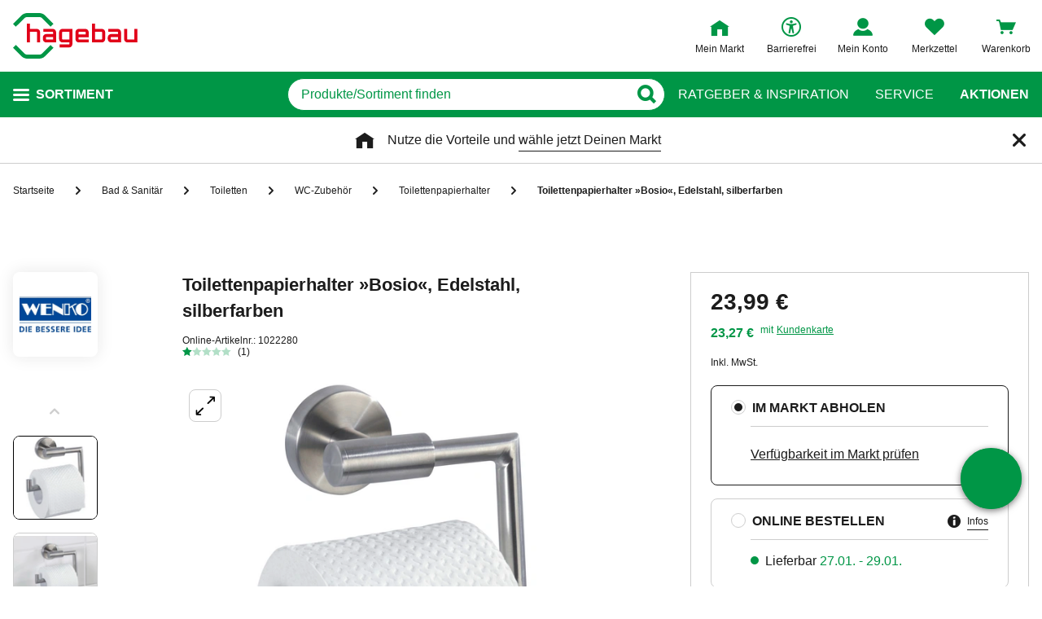

--- FILE ---
content_type: text/html;charset=UTF-8
request_url: https://www.hagebau.de/p/wenko-toilettenpapierhalter-bosio-edelstahl-silberfarben-anV1022280/
body_size: 72775
content:
<!doctype html>
<html class="" lang="de">
<head>
  <link rel="preconnect" href="https://app.usercentrics.eu">
<link rel="preconnect" href="https://api.usercentrics.eu">
<link rel="preload" href="https://app.usercentrics.eu/browser-ui/latest/loader.js" as="script">

<link rel="preconnect" href="//privacy-proxy.usercentrics.eu">
<link rel="preload" href="//privacy-proxy.usercentrics.eu/latest/uc-block.bundle.js" as="script">
<script type="application/javascript" src="https://privacy-proxy.usercentrics.eu/latest/uc-block.bundle.js"></script>

<script>
  window.dl_obj = {"abTest":[],"adsReferrer":"external","advancedPageName":"Bad & Sanitär/Toiletten/WC-Zubehör/Toilettenpapierhalter/1022280_Toilettenpapierhalter »Bosio«, Edelstahl, silberfarben","cartCouponValue":"0.00","cartItemsAmount":"0","cartItemsJson":[],"cartNetto":"0.00","cartShippingCosts":"0.00","cartTotal":"0.00","cartWithCoupon":"0.00","categoryId":"237439710","categoryName":"Toilettenpapierhalter","categoryPath":"Bad & Sanitär/Toiletten/WC-Zubehör/Toilettenpapierhalter","cid":"none","country":"DE","customerCard":"none","customerId":"none","deviceType":"desktop","ga3Id":"UA-53601385-1","gaid":"G-BSFM9W858T","kundenkarte":"none","pageName":"Toilettenpapierhalter","pageNameRetargeting":"product","pagePathLevel":["Bad & Sanitär","Toiletten","WC-Zubehör","Toilettenpapierhalter","Toilettenpapierhalter »Bosio«, Edelstahl, silberfarben"],"page_type":"ADS","platformDevice":"desktop","plattform":"www.hagebau.de/","productEan":"4008838105344","productId":"1022280","productManufacturer":"WENKO","productName":"Toilettenpapierhalter »Bosio«, Edelstahl, silberfarben","productNumber":"1022280","productNumberWithoutPromo":"1022280","productPrice":"23.99","productPriceNetto":"20.16","productType":"Mixed","publisher_info":"web","saved_store_id":"none","saved_store_name":"none","sid":"none","storeID":"none","storeName":"none"};
</script>


<script type="text/javascript">
    var utag_data = {
    }
  </script>

  <script type="text/javascript">
    let tealiumLoaded = false;

    function loadTealium() {
      if (!tealiumLoaded) {
        const script = document.createElement('script');
        script.async = true;
        script.src = 'https://tiq.hagebau.de/de/prod/utag.js';
        document.head.appendChild(script);
        tealiumLoaded = true;
      }
    }

    window.addEventListener("ucEvent", function (e) {
      const hasTealiumConsent = Object.entries(e.detail)
              .filter(element => element[0] === "Tealium iQ Tag Management" && element[1] === true)
              .length > 0;
      if (e.detail?.event === "consent_status" && hasTealiumConsent) {
        loadTealium();
      }
    });
  </script>

<script id="usercentrics-cmp"
        src="https://app.usercentrics.eu/browser-ui/latest/loader.js"

        data-settings-id="oeo6n0kBd"
        async>
</script>

<script type="text/javascript">
    uc.blockElements({
      
      'U8QkTd2W': '.mapbox'
    });
    uc.blockOnly([
      
      'U8QkTd2W'
    ]);
    uc.setCustomTranslations({
      de: {
        DEFAULT_TITLE: "Wir benötigen Deine Zustimmung zur Anzeige der Märkte",
        DEFAULT_DESCRIPTION: "Um Dir die Funktion der Markt-Suche bereitstellen zu können, nutzen wir einen Service des Anbieters Mapbox. Bei der Aktivierung werden Daten, die für die Nutzung der Funktion relevant sind, an den Anbieter übertragen. Bitte lies die weiteren Informationen und stimme diesen zu, um die Inhalte anzuzeigen.",
        MORE_INFO: "Weitere Informationen",
        ACCEPT: "Akzeptieren"
      }
    });
  </script>
<meta http-equiv="Content-type" content="text/html; charset=utf-8">
<meta name="viewport" content="width=device-width, initial-scale=1.0, minimum-scale=1.0"/>

<meta http-equiv="X-UA-Compatible" content="IE=edge,chrome=1">
<meta http-equiv="cleartype" content="on">
<link rel="search" href="/opensearch.xml" type="application/opensearchdescription+xml" title="Search"/>

<meta name="description" content="WENKO Toilettenpapierhalter »Bosio«, Edelstahl, silberfarben, hochwertiger, offener Toilettenpapierhalter, aus hochwertigem, rostfreiem Edelstahl mit mattierter Oberfläche, Maße (B x H x T): 15 x 10,5 x 6,5 cm, aus rostfreiem Edelstahl, Schrauben/Dübel enthalten, alternativ Power-Loc® Klebe-Befestigung ohne bohren separat erhältlich">

  <meta name="robots" content="index,follow">
  <meta name="keywords" content="Toilettenpapierhalter »Bosio«, Edelstahl, silberfarben, Toilettenpapierhalter »Bosio«, Edelstahl, silberfarben online kaufen, Toilettenpapierhalter, WENKO, hagebau.de, hagebaumarkt">
  <link rel="canonical" href="https://www.hagebau.de/p/wenko-toilettenpapierhalter-bosio-edelstahl-silberfarben-anP7000036317/">
  <link rel="alternate" hreflang="de-DE" href="https://www.hagebau.de/p/wenko-toilettenpapierhalter-bosio-edelstahl-silberfarben-anV1022280/"/>
    <link rel="alternate" hreflang="x-default" href="https://www.hagebau.de/p/wenko-toilettenpapierhalter-bosio-edelstahl-silberfarben-anV1022280/"/>
    <link rel="preload" href="https://static.hagebau.de/assets/f8c416d70e9517df95a4e2f900b30c7370edce19/hagebau/fonts/iconfont.woff" as="font" type="font/woff">
  <link rel="preload" href="https://static.hagebau.de/assets/f8c416d70e9517df95a4e2f900b30c7370edce19/hagebau/fonts/Hagebau-Black.woff" as="font" type="font/woff">

<title>WENKO Toilettenpapierhalter »Bosio«, Edelstahl, silberfarben - hagebau.de</title>
  <link rel="preload" href="https://image.hagebau.de/pdp_main/toilettenpapierhalter-bosio-edelstahl-silberfarben--3000000000220560.jpg" as="image" crossorigin>
<link rel="preload" href="https://image.hagebau.de/pdp_main_mobile/toilettenpapierhalter-bosio-edelstahl-silberfarben--3000000000220560.jpg" as="image" crossorigin>
<link rel="stylesheet" href="https://static.hagebau.de/assets/f8c416d70e9517df95a4e2f900b30c7370edce19/hagebau/css/styles.css" type="text/css" charset="utf-8">
<link rel="apple-touch-icon" href="https://static.hagebau.de/assets/f8c416d70e9517df95a4e2f900b30c7370edce19/hagebau/staticImages/apple-touch-icon.png">
<link rel="icon" type="image/png" sizes="180x180" href="https://static.hagebau.de/assets/f8c416d70e9517df95a4e2f900b30c7370edce19/hagebau/staticImages/favicon-180x180.png">
<link rel="icon" type="image/png" sizes="32x32" href="https://static.hagebau.de/assets/f8c416d70e9517df95a4e2f900b30c7370edce19/hagebau/staticImages/favicon-32x32.png">
<link rel="icon" type="image/png" sizes="16x16" href="https://static.hagebau.de/assets/f8c416d70e9517df95a4e2f900b30c7370edce19/hagebau/staticImages/favicon-16x16.png">

<script type="text/javascript">
  __webpack_public_path__ = 'https://static.hagebau.de/assets/f8c416d70e9517df95a4e2f900b30c7370edce19/hagebau/js/';
</script>

<script type="text/javascript">
  window.iShop = {
    config: {
      baseUrl: "https://www.hagebau.de/",
    }
  };
</script>

<script type="text/javascript">
  // Function to check if all services have status=true
  function checkAllConsentsTrue() {
    try {
      // Check if uc_settings exists in localStorage
      if (!localStorage.getItem('uc_settings')) {
        // If settings don't exist, return and display false
        return false;
      }

      const ucSettings = JSON.parse(window.localStorage.uc_settings);
      const services = ucSettings.services;

      // Check if all services have status=true
      const allActive = services.every(service => service.status === true);
      return allActive;
    } catch (error) {
      console.error("Error processing uc_settings:", error);
      // In case of any error (including missing settings), return false
      return false;
    }
  }

  function customerSegmentConsents() {
    const usercentrics = window.__initialAppState?.global?.usercentrics;

    if (usercentrics &&
      usercentrics.acceptAllUrl &&
      !false &&
      localStorage.getItem('uc_settings')
      ) {
      const formData = new URLSearchParams();
      const allActive = checkAllConsentsTrue();

      if (allActive) {
        formData.append('reinitializeFromLocalStorage', 'true');
        formData.append('_csrf', '747266e8-8d2a-4f30-a261-943b641cf808');

        const headers = {
          'Content-Type': 'application/x-www-form-urlencoded',
        };

        fetch(usercentrics.acceptAllUrl, {
          method: 'POST',
          body: formData,
          headers: headers
        });
      }
    }
  }

  // Ensure DOM is loaded before executing
  if (document.readyState === 'loading') {
    document.addEventListener('DOMContentLoaded', function() {
      customerSegmentConsents();
    });
  } else {
    // DOM already loaded
    customerSegmentConsents();
  }
</script>

<script>document.documentElement.className += ' js';</script>

<!--[if lte IE 10]>
<script type="text/javascript">
document.location.href = "/browser-error/";
</script>
<![endif]-->

<script type="text/javascript" charset="utf-8">
  _ishopevents_url = "/ishop-api/events/";
  _ishopevents = [];

  function teaser_click(link, event) {
    _ishopevents.push(event);
    return true;
  }
</script>

<script type="application/ld+json">{"@context":"https://schema.org/","@type":"Product","aggregateRating":{"@type":"AggregateRating","ratingCount":1,"ratingValue":1.0},"brand":{"@type":"Brand","name":"WENKO"},"category":"Toilettenpapierhalter","color":"silberfarben","depth":{"unit":"cm","value":"6.5"},"description":"WENKO Toilettenpapierhalter »Bosio«, Edelstahl, silberfarben, hochwertiger, offener Toilettenpapierhalter, aus hochwertigem, rostfreiem Edelstahl mit mattierter Oberfläche, Maße (B x H x T): 15 x 10,5 x 6,5 cm, aus rostfreiem Edelstahl, Schrauben/Dübel enthalten, alternativ Power-Loc® Klebe-Befestigung ohne bohren separat erhältlich","gtin13":"4008838105344","height":{"unit":"cm","value":"10.5"},"image":"https://image.hagebau.de/pdp_main/3000000000220560.jpg","name":"Toilettenpapierhalter »Bosio«, Edelstahl, silberfarben","offers":{"@type":"Offer","availability":"https://schema.org/InStock","hasMerchantReturnPolicy":{"@type":"MerchantReturnPolicy","additionalProperty":{"@type":"PropertyValue","name":"productReturnExceptions","value":"Pflanzen,Tierbedarf"},"applicableCountry":["DE"],"inStoreReturnsOffered":false,"merchantReturnDays":30,"merchantReturnLink":"https://www.hagebau.de/service-ruecksendung/","refundType":"https://schema.org/FullRefund","returnFees":"https://schema.org/FreeReturn","returnMethod":"https://schema.org/ReturnByMail","returnPolicyCategory":"https://schema.org/MerchantReturnFiniteReturnWindow","returnPolicyCountry":"DE"},"itemCondition":"https://schema.org/NewCondition","price":23.99,"priceCurrency":"EUR","priceValidUntil":"2026-04-23","shippingDetails":{"@type":"OfferShippingDetails","deliveryTime":{"@type":"ShippingDeliveryTime","transitTime":{"@type":"QuantitativeValue","maxValue":5,"minValue":3,"unitCode":"d"}},"shippingDestination":{"@type":"DefinedRegion","addressCountry":"DE"},"shippingRate":{"@type":"MonetaryAmount","currency":"EUR","value":4.95}},"url":"https://www.hagebau.de/p/wenko-toilettenpapierhalter-bosio-edelstahl-silberfarben-anV1022280/"},"review":[{"@type":"Review","author":{"@type":"Person","name":"Peppy"},"datePublished":"2020-04-26","description":"Es hält leider garnicht lange. Für den Preis hätte ich mir mehr Qualität erwartet!","reviewRating":{"@type":"Rating","ratingValue":1}}],"sku":"1022280","weight":{"unit":"kg","value":"0.23"},"width":{"unit":"cm","value":"15"}}</script>
  <script type="application/ld+json">{"@context":"https://schema.org/","@type":"VideoObject","contentUrl":"http://edge.mycliplister.com/cls/content/clip/184851/4081420/wenko-toilettenpapierhalter-bosio-edelstahl-silberfarben-anP7000036317/.flv","description":"Toilettenpapierhalter »Bosio«, Edelstahl, silberfarben","duration":"PT2M3S","height":"480","name":"WENKO Power-Loc","thumbnailUrl":"http://edge.mycliplister.com/cls/content/clip/184851/4081420/wenko-toilettenpapierhalter-bosio-edelstahl-silberfarben-anP7000036317/.jpg","uploadDate":"2021-12-06T15:04:22","url":"https://www.hagebau.de/p/wenko-toilettenpapierhalter-bosio-edelstahl-silberfarben-anV1022280/","width":"720"}</script>
  <!-- Global site tag (gtag.js) - Google Analytics -->
<!-- Start SmartBanner configuration -->
  <meta name="smartbanner:title" content="hagebau shop">
  <meta name="smartbanner:author" content="hagebau connect GmbH &amp; Co. KG">
  <meta name="smartbanner:price" content="KOSTENLOS">
  <meta name="smartbanner:price-suffix-apple" content="- im App Store">
  <meta name="smartbanner:price-suffix-google" content="- In Google Play">
  <meta name="smartbanner:hide-path" content="/">
  <meta name="smartbanner:hide-ttl" content="604800000">
  <meta name="smartbanner:icon-apple" content="https://static.hagebau.de/assets/f8c416d70e9517df95a4e2f900b30c7370edce19/hagebau/staticImages/hagebau-mobile-icon.png">
  <meta name="smartbanner:icon-google" content="https://static.hagebau.de/assets/f8c416d70e9517df95a4e2f900b30c7370edce19/hagebau/staticImages/hagebau-mobile-icon.png">
  <meta name="smartbanner:button" content="Anzeigen">
  <meta name="smartbanner:button-url-apple" content="https://app.adjust.com/mv6zo2p?fallback=https%3A%2F%2Fwww.hagebau.de%2Fapps%2F">
  <meta name="smartbanner:button-url-google" content="https://app.adjust.com/mv6zo2p?fallback=https%3A%2F%2Fwww.hagebau.de%2Fapps%2F">
  <meta name="smartbanner:enabled-platforms" content="android,ios">
  <meta name="smartbanner:close-label" content="Close">
  <!-- End SmartBanner configuration -->

  <script src="https://static.hagebau.de/assets/f8c416d70e9517df95a4e2f900b30c7370edce19/hagebau/js/smartbanner.js" async="async"></script>
  <link rel="stylesheet" href="https://static.hagebau.de/assets/f8c416d70e9517df95a4e2f900b30c7370edce19/hagebau/css/smartbanner.css" type="text/css" charset="utf-8">

<script type="text/javascript">
    let clarityLoaded = false;

    function clarityScript(c, l, a, r, i, t, y) {
      c[a] = c[a] || function () {
        (c[a].q = c[a].q || []).push(arguments)
      };
      t = l.createElement(r);
      t.defer = 1;
      t.src = "https://www.clarity.ms/tag/" + i;
      y = l.getElementsByTagName(r)[0];
      y.parentNode.insertBefore(t, y);

      clarityLoaded = true;
    }

    window.addEventListener("ucEvent", function (e) {
      if (e.detail?.event === "consent_status") {
        window.dl_obj['consents'] = Object.entries(e.detail)
            .filter(element => element[1] === true)
            .map(element => {
              return element[0];
            });

        const clarityConsentGiven = window.dl_obj['consents'].some(e => e === 'Microsoft Clarity')
        const isConsentSavedEvent = e.detail.action === "onAcceptAllServices" || e.detail.action === "onUpdateServices"

        if (!clarityLoaded && clarityConsentGiven) {
          clarityScript(window, document, "clarity", "script", "j28inqwqun");
        }

        if (clarityLoaded && clarityConsentGiven && isConsentSavedEvent && typeof window.clarity === 'function') {
          window.clarity('consentv2', {
            ad_Storage: "granted",
            analytics_Storage: "granted"
          });
        }
      }
    });
  </script>
<script defer src="https://c.searchhub.io/xEb57tq87"></script>

</head>
<body class="default-layout page-detail-view">
<noscript>
  <div class="header">
    <div class="noJsBanner">
      <div class="noJsBanner__content">
        Die Website erfordert Javascript für die richtige Darstellung von Inhalten und Funktionen. Bitte aktiviere Javascript in den Browser-Einstellungen und lade die Seite neu.</div>
    </div>
  </div>
</noscript><div id="hagebau-app" data-language="de">
  <component is="burger-menu" open-trigger-selector=".header__burger-menu-trigger"></component>
  <component is="storefinder-layer"></component>
  <component is="backinstock-layer"></component>
  <component is="store-request-layer"></component>
  <component is="ee-label-modal"></component>
  <component is="newsletter-layer"></component>
  <component is="store-recommendation-layer" :is-layer-activated="true">
    </component>
  <component is="chat-button"></component>
  <component is="page-overlay"></component>
  <component is="back-to-top"></component>
  <header-vue
        class="header"
        type=""
        logo="&lt;img
              loading=&quot;lazy&quot;
              class=&quot;header__logo&quot;
              alt=&quot;Hagebau Logo&quot;
              title=&quot;Hagebau Logo&quot;
              width=&quot;153&quot;
              height=&quot;56&quot;
              src=&quot;https://static.hagebau.de/assets/f8c416d70e9517df95a4e2f900b30c7370edce19/hagebau/staticImages/hagebau_logo.svg&quot;
      /&gt;"
        logo-image="'hagebau_logo.svg'"
        assist-id="www.hagebau.de"
        :assist-enabled="true"
        width="153"
        height="56"
>
  <div class="header__top">
    <div class="header__container">
      <div class="header__content">
        <a href="/" class="header-logo">
          <img
                      loading="lazy"
                      class="header__logo"
                      alt="Hagebau Logo"
                      title="Hagebau Logo"
                      src="https://static.hagebau.de/assets/f8c416d70e9517df95a4e2f900b30c7370edce19/hagebau/staticImages/hagebau_logo.svg"
              />
            </a>
        <div class="header-shortcuts">
          <div class="header-shortcuts__shortcuts-wrapper">
            <div class="store-select-shortcut header-shortcuts__shortcut header-shortcuts__shortcut--store-select">
                <div class="user-shortcut store-select-shortcut__shortcut">
                  <a class="user-shortcut__link user-shortcut__link--storefinder">
                  </a>
                </div>
              </div>
              <div class="header-shortcuts__shortcut | user-shortcut" data-type="login">
  <a 
    href="/account/"
    class="user-shortcut__link user-shortcut__link--login">
    <span class="user-shortcut__label">Mein Konto</span>
    </a>
</div>
<div class="header-shortcuts__shortcut | user-shortcut" data-type="wishlist">
  <a 
    href="/merkzettel/"
    class="user-shortcut__link user-shortcut__link--wishlist">
    <span class="user-shortcut__label">Merkzettel</span>
    </a>
</div>
<div class="header-shortcuts__shortcut | user-shortcut" data-type="cart">
  <a 
    href="/basket/"
    class="user-shortcut__link user-shortcut__link--cart">
    <span class="user-shortcut__label">Warenkorb</span>
    </a>
</div>
</div>
        </div>
      </div>
    </div>
  </div>
  <div class="header__bottom">
    <div class="header__container">
      <div class="header__content">
        <div class="header-trigger">
          <div class="header-trigger__navigation">
            <nav
        class="navigation"
        is="navigation"
>
  <span class="navigation__trigger">
    <span class="navigation__trigger-text">Sortiment</span>
  </span>
  <ul id="MAIN_NAVIGATION_MENU" style="display: none;">
    <li class="navigation__element">
        <a href="/auto-zweirad/" class="navigation__link">Auto & Zweirad</a>
      </li>
    <li class="navigation__element">
        <a href="/bad-sanitaer/" class="navigation__link">Bad & Sanitär</a>
      </li>
    <li class="navigation__element">
        <a href="/bauen-renovieren/" class="navigation__link">Bauen & Renovieren</a>
      </li>
    <li class="navigation__element">
        <a href="/freizeit/" class="navigation__link">Freizeit</a>
      </li>
    <li class="navigation__element">
        <a href="/garten/" class="navigation__link">Garten</a>
      </li>
    <li class="navigation__element">
        <a href="/heizen-klima/" class="navigation__link">Heizen & Klima</a>
      </li>
    <li class="navigation__element">
        <a href="/kueche/" class="navigation__link">Küche</a>
      </li>
    <li class="navigation__element">
        <a href="/werkzeug-maschinen/" class="navigation__link">Werkzeug & Maschinen</a>
      </li>
    <li class="navigation__element">
        <a href="/wohnen/" class="navigation__link">Wohnen</a>
      </li>
    </ul>
</nav>
</div>
        </div>
        <div class="header__search">
          <form class="search-autosuggest header__search-autosuggest" id="SEARCH_FIELD" action="/search/">
            <div class="input input--type_search search-autosuggest__input">
              <div class="input__wrapper">
                <input aria-label="q" type="search" name="q" value="" placeholder="Produkte/Sortiment finden" autocomplete="off" id="input-vue-search-q" class="input__field">
                <button type="button" aria-label="Button zum Suchen" class="input__button input__button--icon_search"></button>
              </div>
            </div>
            <input type="hidden" name="ms" value="true">
          </form>
        </div>
        <div class="header-links">
          <a href="/beratung/" class="header-links__link">Ratgeber &amp; Inspiration</a>
          <a href="/service/" class="header-links__link">Service</a>
          <a href="/werbung/" class="header-links__link header-links__link--bold">Aktionen</a>
          </div>
      </div>
    </div>
  </div>
</header-vue>

<ul class="breadcrumbs breadcrumbs--more-than-two" vocab="http://schema.org/" typeof="BreadcrumbList">
    <li class="breadcrumbs__item" property="itemListElement" typeof="ListItem">
        <a
                class="breadcrumbs__link "
                href="/"
                property="item"
                typeof="WebPage"
        >
            <span class="breadcrumbs__name" property="name">
              Startseite</span>
        </a>
        <meta property="position" content="1">
      </li>
    <li class="breadcrumbs__item" property="itemListElement" typeof="ListItem">
        <a
                class="breadcrumbs__link "
                href="/bad-sanitaer/"
                property="item"
                typeof="WebPage"
        >
            <span class="breadcrumbs__name" property="name">
              Bad & Sanitär</span>
        </a>
        <meta property="position" content="2">
      </li>
    <li class="breadcrumbs__item" property="itemListElement" typeof="ListItem">
        <a
                class="breadcrumbs__link "
                href="/bad-sanitaer-toiletten/"
                property="item"
                typeof="WebPage"
        >
            <span class="breadcrumbs__name" property="name">
              Toiletten</span>
        </a>
        <meta property="position" content="3">
      </li>
    <li class="breadcrumbs__item" property="itemListElement" typeof="ListItem">
        <a
                class="breadcrumbs__link "
                href="/bad-sanitaer-wc-zubehoer/"
                property="item"
                typeof="WebPage"
        >
            <span class="breadcrumbs__name" property="name">
              WC-Zubehör</span>
        </a>
        <meta property="position" content="4">
      </li>
    <li class="breadcrumbs__item" property="itemListElement" typeof="ListItem">
        <a
                class="breadcrumbs__link breadcrumbs__link--left-arrow"
                href="/bad-sanitaer-toilettenpapierhalter/"
                property="item"
                typeof="WebPage"
        >
            <span class="breadcrumbs__name" property="name">
              Toilettenpapierhalter</span>
        </a>
        <meta property="position" content="5">
      </li>
    <li class="breadcrumbs__item" property="itemListElement" typeof="ListItem">
        <a
                class="breadcrumbs__link breadcrumbs__link--current"
                href="/p/wenko-toilettenpapierhalter-bosio-edelstahl-silberfarben-anV1022280/"
                property="item"
                typeof="WebPage"
        >
            <span class="breadcrumbs__name" property="name">
              <h1>Toilettenpapierhalter »Bosio«, Edelstahl, silberfarben</h1></span>
        </a>
        <meta property="position" content="6">
      </li>
    </ul>
<main class="page-main" style="min-height: 50vh;">
    <div  class="container">
      <product-details-page-loader>
  <div slot="outOfStockTeaser">
    <div class="grid" >
  </div>
</div>
  <template v-slot:outOfStockTeaser>
    <div class="grid" >
  </div>
</template>

  <template slot="belowBuyBoxTeaser">
    <div class="grid" >
  </div>
</template>
  <template v-slot:belowBuyBoxTeaser>
    <div class="grid" >
  </div>
</template>

  <template slot="belowReviewsTeaser">
    <div class="grid" >
  <div class="row">
      <div class=" col-xs-12 col-sm-12 col-md-12 col-lg-12 "
    style="">
      <component is="recommendations-teaser-loader"
    @teaser-mounted="typeof onCompiled === 'function' && onCompiled()"
    headline="Weitere interessante Produkte"
    :initial-products="[{&quot;availabilityText&quot;:&quot;lieferbar in 2-3 Werktagen&quot;,&quot;available&quot;:false,&quot;listedInStore&quot;:false,&quot;maxDeliveryTime&quot;:&quot;2026-01-26T15:09:19.250777869&quot;,&quot;minDeliveryTime&quot;:&quot;2026-01-23T15:09:19.250777869&quot;,&quot;statusOnline&quot;:&quot;unavailable&quot;,&quot;statusStore&quot;:&quot;storeNotSet&quot;,&quot;stocks&quot;:{&quot;online&quot;:0},&quot;brand&quot;:{&quot;displayBrandStore&quot;:false,&quot;name&quot;:&quot;TRIXIE&quot;},&quot;cloneOnHover&quot;:false,&quot;crossChannelVariant&quot;:&quot;OFFLINE&quot;,&quot;downloads&quot;:{&quot;documents&quot;:[],&quot;empty&quot;:true,&quot;manuals&quot;:[]},&quot;ean&quot;:&quot;4011905602899&quot;,&quot;features&quot;:[{&quot;images&quot;:[],&quot;name&quot;:&quot;Futtermittelart&quot;,&quot;value&quot;:&quot;Ergänzungsfuttermittel&quot;,&quot;values&quot;:[&quot;Ergänzungsfuttermittel&quot;]},{&quot;images&quot;:[],&quot;name&quot;:&quot;Geschmacksrichtung&quot;,&quot;value&quot;:&quot;Mais&quot;,&quot;values&quot;:[&quot;Mais&quot;]}],&quot;highlightUnitPrice&quot;:false,&quot;id&quot;:&quot;P7000192130&quot;,&quot;images&quot;:[{&quot;alt&quot;:&quot;Maiskolben-Snack »Pure Nature«, für Nagetiere, Mais&quot;,&quot;fallbackSrc&quot;:&quot;https://image.hagebau.de/pl_tile_desktop/maiskolben-snack-pure-nature-fuer-nagetiere-mais--4000000000017408.jpg&quot;,&quot;mobileSrc&quot;:&quot;https://image.hagebau.de/product_tile_mobile/maiskolben-snack-pure-nature-fuer-nagetiere-mais--4000000000017408.jpg&quot;,&quot;src&quot;:&quot;https://image.hagebau.de/product_tile/maiskolben-snack-pure-nature-fuer-nagetiere-mais--4000000000017408.jpg&quot;,&quot;title&quot;:&quot;Maiskolben-Snack »Pure Nature«, für Nagetiere, Mais&quot;}],&quot;inCart&quot;:false,&quot;itemId&quot;:&quot;1185949&quot;,&quot;lazyLoadImages&quot;:true,&quot;name&quot;:&quot;Maiskolben-Snack »Pure Nature«, für Nagetiere, Mais&quot;,&quot;onWishlist&quot;:false,&quot;price&quot;:{&quot;defaultPriceType&quot;:&quot;OUTLET_PLACEHOLDER&quot;,&quot;freeShipping&quot;:{&quot;displayValue&quot;:&quot;50,00 €&quot;,&quot;value&quot;:50.0,&quot;currency&quot;:&quot;EUR&quot;},&quot;isFromPrice&quot;:false,&quot;prices&quot;:{&quot;customerCardDisplayPrice&quot;:{&quot;displayValue&quot;:&quot;3,68 €&quot;,&quot;value&quot;:3.68,&quot;currency&quot;:&quot;EUR&quot;},&quot;customerCardUnitPrice&quot;:{&quot;price&quot;:{&quot;displayValue&quot;:&quot;12,25 €&quot;,&quot;value&quot;:12.25,&quot;currency&quot;:&quot;EUR&quot;},&quot;unit&quot;:&quot;kg&quot;,&quot;unmappedUnit&quot;:&quot;Kilogramm&quot;,&quot;valid&quot;:true},&quot;displayPrice&quot;:{&quot;displayValue&quot;:&quot;3,79 €&quot;,&quot;value&quot;:3.79,&quot;currency&quot;:&quot;EUR&quot;},&quot;strikePriceIsRrp&quot;:false,&quot;unitPrice&quot;:{&quot;price&quot;:{&quot;displayValue&quot;:&quot;12,63 €&quot;,&quot;value&quot;:12.63,&quot;currency&quot;:&quot;EUR&quot;},&quot;unit&quot;:&quot;kg&quot;,&quot;unmappedUnit&quot;:&quot;Kilogramm&quot;,&quot;valid&quot;:true}},&quot;reservationPrices&quot;:{&quot;customerCardDisplayPrice&quot;:{&quot;displayValue&quot;:&quot;3,68 €&quot;,&quot;value&quot;:3.68,&quot;currency&quot;:&quot;EUR&quot;},&quot;customerCardUnitPrice&quot;:{&quot;price&quot;:{&quot;displayValue&quot;:&quot;12,25 €&quot;,&quot;value&quot;:12.25,&quot;currency&quot;:&quot;EUR&quot;},&quot;unit&quot;:&quot;kg&quot;,&quot;unmappedUnit&quot;:&quot;Kilogramm&quot;,&quot;valid&quot;:true},&quot;displayPrice&quot;:{&quot;displayValue&quot;:&quot;3,79 €&quot;,&quot;value&quot;:3.79,&quot;currency&quot;:&quot;EUR&quot;},&quot;strikePriceIsRrp&quot;:false,&quot;unitPrice&quot;:{&quot;price&quot;:{&quot;displayValue&quot;:&quot;12,63 €&quot;,&quot;value&quot;:12.63,&quot;currency&quot;:&quot;EUR&quot;},&quot;unit&quot;:&quot;kg&quot;,&quot;unmappedUnit&quot;:&quot;Kilogramm&quot;,&quot;valid&quot;:true}}},&quot;pricierVariantExists&quot;:false,&quot;productId&quot;:&quot;P7000192130&quot;,&quot;ratings&quot;:0.0,&quot;reviewAverage&quot;:0.0,&quot;reviewCount&quot;:0,&quot;reviews&quot;:{&quot;average&quot;:0.0,&quot;bestRating&quot;:-2147483648,&quot;count&quot;:0,&quot;reviews&quot;:[],&quot;starRating&quot;:0.0,&quot;worstRating&quot;:2147483647},&quot;sellingPoints&quot;:[&quot;für Kaninchen und Kleinnager&quot;,&quot;hergestellt in Deutschland&quot;,&quot;Pure Nature&quot;],&quot;sku&quot;:&quot;1185949&quot;,&quot;url&quot;:&quot;/p/trixie-maiskolben-snack-pure-nature-fuer-nagetiere-mais-anP7000192130/&quot;,&quot;variations&quot;:[],&quot;vatClass&quot;:&quot;2&quot;,&quot;wishlistUrl&quot;:&quot;/wishlist/addItem/?itemId=1185949&amp;productId=P7000192130&amp;quantity=1&quot;},{&quot;availabilityText&quot;:&quot;lieferbar in 2-3 Werktagen&quot;,&quot;available&quot;:true,&quot;listedInStore&quot;:false,&quot;maxDeliveryTime&quot;:&quot;2026-01-29T15:09:19.253776363&quot;,&quot;minDeliveryTime&quot;:&quot;2026-01-27T15:09:19.253776363&quot;,&quot;statusOnline&quot;:&quot;available&quot;,&quot;statusStore&quot;:&quot;storeNotSet&quot;,&quot;stocks&quot;:{&quot;online&quot;:29},&quot;brand&quot;:{&quot;displayBrandStore&quot;:false,&quot;name&quot;:&quot;Maximex&quot;},&quot;cloneOnHover&quot;:false,&quot;crossChannelVariant&quot;:&quot;ONLINE&quot;,&quot;downloads&quot;:{&quot;documents&quot;:[],&quot;empty&quot;:true,&quot;manuals&quot;:[]},&quot;ean&quot;:&quot;4008838236864&quot;,&quot;features&quot;:[{&quot;images&quot;:[],&quot;name&quot;:&quot;Einsatzbereich&quot;,&quot;value&quot;:&quot;Garten&quot;,&quot;values&quot;:[&quot;Garten&quot;]},{&quot;images&quot;:[],&quot;name&quot;:&quot;Funktionen&quot;,&quot;value&quot;:&quot;Aufbewahren&quot;,&quot;values&quot;:[&quot;Aufbewahren&quot;]},{&quot;images&quot;:[],&quot;name&quot;:&quot;Gewicht&quot;,&quot;value&quot;:&quot;308 kg&quot;,&quot;values&quot;:[&quot;308 kg&quot;]},{&quot;images&quot;:[],&quot;name&quot;:&quot;Inhalt&quot;,&quot;value&quot;:&quot;100 l&quot;,&quot;values&quot;:[&quot;100 l&quot;]},{&quot;images&quot;:[],&quot;name&quot;:&quot;Material&quot;,&quot;value&quot;:&quot;Polyester&quot;,&quot;values&quot;:[&quot;Polyester&quot;]},{&quot;images&quot;:[],&quot;name&quot;:&quot;Länge&quot;,&quot;value&quot;:&quot;28 cm&quot;,&quot;values&quot;:[&quot;28 cm&quot;]},{&quot;images&quot;:[],&quot;name&quot;:&quot;Höhe&quot;,&quot;value&quot;:&quot;26.5 cm&quot;,&quot;values&quot;:[&quot;26.5 cm&quot;]},{&quot;images&quot;:[],&quot;name&quot;:&quot;Breite&quot;,&quot;value&quot;:&quot;28 cm&quot;,&quot;values&quot;:[&quot;28 cm&quot;]}],&quot;highlightUnitPrice&quot;:false,&quot;id&quot;:&quot;P7000239594&quot;,&quot;images&quot;:[{&quot;alt&quot;:&quot;Reinigungscaddy, 100 Liter, für Aufbewahrung&quot;,&quot;fallbackSrc&quot;:&quot;https://image.hagebau.de/pl_tile_desktop/reinigungscaddy-100-liter-fuer-aufbewahrung--1000000000084881.jpg&quot;,&quot;mobileSrc&quot;:&quot;https://image.hagebau.de/product_tile_mobile/reinigungscaddy-100-liter-fuer-aufbewahrung--1000000000084881.jpg&quot;,&quot;src&quot;:&quot;https://image.hagebau.de/product_tile/reinigungscaddy-100-liter-fuer-aufbewahrung--1000000000084881.jpg&quot;,&quot;title&quot;:&quot;Reinigungscaddy, 100 Liter, für Aufbewahrung&quot;},{&quot;alt&quot;:&quot;Reinigungscaddy, 100 Liter, für Aufbewahrung&quot;,&quot;fallbackSrc&quot;:&quot;https://image.hagebau.de/pl_tile_desktop/reinigungscaddy-100-liter-fuer-aufbewahrung--1000000000084882.jpg&quot;,&quot;mobileSrc&quot;:&quot;https://image.hagebau.de/product_tile_mobile/reinigungscaddy-100-liter-fuer-aufbewahrung--1000000000084882.jpg&quot;,&quot;src&quot;:&quot;https://image.hagebau.de/product_tile/reinigungscaddy-100-liter-fuer-aufbewahrung--1000000000084882.jpg&quot;,&quot;title&quot;:&quot;Reinigungscaddy, 100 Liter, für Aufbewahrung&quot;},{&quot;alt&quot;:&quot;Reinigungscaddy, 100 Liter, für Aufbewahrung&quot;,&quot;fallbackSrc&quot;:&quot;https://image.hagebau.de/pl_tile_desktop/reinigungscaddy-100-liter-fuer-aufbewahrung--1000000000084883.jpg&quot;,&quot;mobileSrc&quot;:&quot;https://image.hagebau.de/product_tile_mobile/reinigungscaddy-100-liter-fuer-aufbewahrung--1000000000084883.jpg&quot;,&quot;src&quot;:&quot;https://image.hagebau.de/product_tile/reinigungscaddy-100-liter-fuer-aufbewahrung--1000000000084883.jpg&quot;,&quot;title&quot;:&quot;Reinigungscaddy, 100 Liter, für Aufbewahrung&quot;}],&quot;inCart&quot;:false,&quot;itemId&quot;:&quot;1021344&quot;,&quot;lazyLoadImages&quot;:true,&quot;name&quot;:&quot;Reinigungscaddy, 100 Liter, für Aufbewahrung&quot;,&quot;onWishlist&quot;:false,&quot;price&quot;:{&quot;defaultPriceType&quot;:&quot;ONLINE&quot;,&quot;freeShipping&quot;:{&quot;displayValue&quot;:&quot;50,00 €&quot;,&quot;value&quot;:50.0,&quot;currency&quot;:&quot;EUR&quot;},&quot;isFromPrice&quot;:false,&quot;onlinePrices&quot;:{&quot;customerCardDisplayPrice&quot;:{&quot;displayValue&quot;:&quot;19,39 €&quot;,&quot;value&quot;:19.39,&quot;currency&quot;:&quot;EUR&quot;},&quot;displayPrice&quot;:{&quot;displayValue&quot;:&quot;19,99 €&quot;,&quot;value&quot;:19.99,&quot;currency&quot;:&quot;EUR&quot;},&quot;strikePriceIsRrp&quot;:false},&quot;prices&quot;:{&quot;customerCardDisplayPrice&quot;:{&quot;displayValue&quot;:&quot;19,39 €&quot;,&quot;value&quot;:19.39,&quot;currency&quot;:&quot;EUR&quot;},&quot;displayPrice&quot;:{&quot;displayValue&quot;:&quot;19,99 €&quot;,&quot;value&quot;:19.99,&quot;currency&quot;:&quot;EUR&quot;},&quot;strikePriceIsRrp&quot;:false}},&quot;pricierVariantExists&quot;:false,&quot;productId&quot;:&quot;P7000239594&quot;,&quot;ratings&quot;:0.0,&quot;reviewAverage&quot;:0.0,&quot;reviewCount&quot;:0,&quot;reviews&quot;:{&quot;average&quot;:0.0,&quot;bestRating&quot;:-2147483648,&quot;count&quot;:0,&quot;reviews&quot;:[],&quot;starRating&quot;:0.0,&quot;worstRating&quot;:2147483647},&quot;sellingPoints&quot;:[&quot;Vielseitiger Universal-Gartencaddy: Als praktischer Aufbewahrungskorb&quot;,&quot;Alle Utensilien an einem Platz: Gartenhelfer oder Putzutensilien&quot;,&quot;Viele Aufbewahrungsmöglichkeiten: Mit 1 großem Hauptfach sowie 6 Außentaschen&quot;,&quot;Flexibler Helfer: Platzsparend zusammengelegt nur 4 cm hoch, bequem zu Verstauen&quot;,&quot;Robustes Material: Aus unempfindlichem Polyester, Maße (B/T x H): Ø 28 x H: 26,5 cm&quot;],&quot;sku&quot;:&quot;1021344&quot;,&quot;url&quot;:&quot;/p/maximex-reinigungscaddy-100-liter-fuer-aufbewahrung-anP7000239594/&quot;,&quot;variations&quot;:[],&quot;vatClass&quot;:&quot;1&quot;,&quot;wishlistUrl&quot;:&quot;/wishlist/addItem/?itemId=1021344&amp;productId=P7000239594&amp;quantity=1&quot;},{&quot;availabilityText&quot;:&quot;lieferbar in 2-3 Werktagen&quot;,&quot;available&quot;:false,&quot;listedInStore&quot;:false,&quot;maxDeliveryTime&quot;:&quot;2026-02-02T15:09:19.256696807&quot;,&quot;minDeliveryTime&quot;:&quot;2026-01-30T15:09:19.256696807&quot;,&quot;statusOnline&quot;:&quot;unavailable&quot;,&quot;statusStore&quot;:&quot;storeNotSet&quot;,&quot;stocks&quot;:{&quot;online&quot;:0},&quot;brand&quot;:{&quot;displayBrandStore&quot;:false,&quot;name&quot;:&quot;BARBARABECKER&quot;},&quot;cloneOnHover&quot;:false,&quot;crossChannelVariant&quot;:&quot;OFFLINE&quot;,&quot;downloads&quot;:{&quot;documents&quot;:[],&quot;empty&quot;:true,&quot;manuals&quot;:[]},&quot;ean&quot;:&quot;4002398928252&quot;,&quot;features&quot;:[{&quot;images&quot;:[],&quot;name&quot;:&quot;Material&quot;,&quot;value&quot;:&quot;Polyamid (PA)&quot;,&quot;values&quot;:[&quot;Polyamid (PA)&quot;]},{&quot;images&quot;:[],&quot;name&quot;:&quot;Motiv&quot;,&quot;value&quot;:&quot;True Blue&quot;,&quot;values&quot;:[&quot;True Blue&quot;]},{&quot;images&quot;:[],&quot;name&quot;:&quot;Länge&quot;,&quot;value&quot;:&quot;110 cm&quot;,&quot;values&quot;:[&quot;110 cm&quot;]},{&quot;images&quot;:[],&quot;name&quot;:&quot;Breite&quot;,&quot;value&quot;:&quot;67 cm&quot;,&quot;values&quot;:[&quot;67 cm&quot;]}],&quot;highlightUnitPrice&quot;:false,&quot;id&quot;:&quot;P7000350894&quot;,&quot;images&quot;:[{&quot;alt&quot;:&quot;Fußmatte »Square«, BxL: 67 x 110 cm, Polyamid&quot;,&quot;fallbackSrc&quot;:&quot;https://image.hagebau.de/pl_tile_desktop/fussmatte-square-bxl-67-x-110-cm-polyamid--1000000000427655.jpg&quot;,&quot;mobileSrc&quot;:&quot;https://image.hagebau.de/product_tile_mobile/fussmatte-square-bxl-67-x-110-cm-polyamid--1000000000427655.jpg&quot;,&quot;src&quot;:&quot;https://image.hagebau.de/product_tile/fussmatte-square-bxl-67-x-110-cm-polyamid--1000000000427655.jpg&quot;,&quot;title&quot;:&quot;Fußmatte »Square«, BxL: 67 x 110 cm, Polyamid&quot;}],&quot;inCart&quot;:false,&quot;itemId&quot;:&quot;1336905&quot;,&quot;lazyLoadImages&quot;:true,&quot;name&quot;:&quot;Fußmatte »Square«, BxL: 67 x 110 cm, Polyamid&quot;,&quot;onWishlist&quot;:false,&quot;price&quot;:{&quot;defaultPriceType&quot;:&quot;OUTLET_PLACEHOLDER&quot;,&quot;freeShipping&quot;:{&quot;displayValue&quot;:&quot;50,00 €&quot;,&quot;value&quot;:50.0,&quot;currency&quot;:&quot;EUR&quot;},&quot;isFromPrice&quot;:false,&quot;prices&quot;:{&quot;customerCardDisplayPrice&quot;:{&quot;displayValue&quot;:&quot;58,19 €&quot;,&quot;value&quot;:58.19,&quot;currency&quot;:&quot;EUR&quot;},&quot;displayPrice&quot;:{&quot;displayValue&quot;:&quot;59,99 €&quot;,&quot;value&quot;:59.99,&quot;currency&quot;:&quot;EUR&quot;},&quot;strikePriceIsRrp&quot;:false},&quot;reservationPrices&quot;:{&quot;customerCardDisplayPrice&quot;:{&quot;displayValue&quot;:&quot;58,19 €&quot;,&quot;value&quot;:58.19,&quot;currency&quot;:&quot;EUR&quot;},&quot;displayPrice&quot;:{&quot;displayValue&quot;:&quot;59,99 €&quot;,&quot;value&quot;:59.99,&quot;currency&quot;:&quot;EUR&quot;},&quot;strikePriceIsRrp&quot;:false}},&quot;pricierVariantExists&quot;:false,&quot;productId&quot;:&quot;P7000350894&quot;,&quot;ratings&quot;:0.0,&quot;reviewAverage&quot;:0.0,&quot;reviewCount&quot;:0,&quot;reviews&quot;:{&quot;average&quot;:0.0,&quot;bestRating&quot;:-2147483648,&quot;count&quot;:0,&quot;reviews&quot;:[],&quot;starRating&quot;:0.0,&quot;worstRating&quot;:2147483647},&quot;sellingPoints&quot;:[&quot;pflegeleicht&quot;,&quot;widerstandsfähig&quot;,&quot;schmutzabweisend&quot;],&quot;sku&quot;:&quot;1336905&quot;,&quot;url&quot;:&quot;/p/barbarabecker-fussmatte-square-bxl-67-x-110-cm-polyamid-anP7000350894/&quot;,&quot;variations&quot;:[{&quot;attributeName&quot;:&quot;import:dim_1&quot;,&quot;display_string&quot;:&quot;Farbe&quot;,&quot;name&quot;:&quot;var[import:dim_1]&quot;,&quot;options&quot;:[{&quot;ean&quot;:&quot;4002398928238&quot;,&quot;image&quot;:{&quot;big&quot;:&quot;https://image.hagebau.de/pdp_main/fussmatte-square-bxl-67-x-110-cm-polyamid--1000000000427653.jpg&quot;,&quot;colorThumbApp&quot;:&quot;https://image.hagebau.de/pdp_colorthumb_app/fussmatte-square-bxl-67-x-110-cm-polyamid--1000000000427653.jpg&quot;,&quot;fallback&quot;:&quot;https://image.hagebau.de/pdp_detail_desktop/fussmatte-square-bxl-67-x-110-cm-polyamid--1000000000427653.jpg&quot;,&quot;layerThumb&quot;:&quot;https://image.hagebau.de/basket_position_desktop/fussmatte-square-bxl-67-x-110-cm-polyamid--1000000000427653.jpg&quot;,&quot;layerThumbMobile&quot;:&quot;https://image.hagebau.de/basket_position_mobile/fussmatte-square-bxl-67-x-110-cm-polyamid--1000000000427653.jpg&quot;,&quot;mobile&quot;:&quot;https://image.hagebau.de/pdp_main_mobile/fussmatte-square-bxl-67-x-110-cm-polyamid--1000000000427653.jpg&quot;,&quot;mobileXs&quot;:&quot;https://image.hagebau.de/pdp_main_xs/fussmatte-square-bxl-67-x-110-cm-polyamid--1000000000427653.jpg&quot;,&quot;thumbFallback&quot;:&quot;https://image.hagebau.de/pdp_carousel_thumb/fussmatte-square-bxl-67-x-110-cm-polyamid--1000000000427653.jpg&quot;,&quot;thumbnail&quot;:&quot;https://image.hagebau.de/pdp_thumb/fussmatte-square-bxl-67-x-110-cm-polyamid--1000000000427653.jpg&quot;,&quot;thumbnailNew&quot;:&quot;https://image.hagebau.de/pdp_thumb_104/fussmatte-square-bxl-67-x-110-cm-polyamid--1000000000427653.jpg&quot;,&quot;zoom&quot;:&quot;https://image.hagebau.de/pdp_zoomed/fussmatte-square-bxl-67-x-110-cm-polyamid--1000000000427653.jpg&quot;,&quot;zoomFallback&quot;:&quot;https://image.hagebau.de/pdp_zoom/fussmatte-square-bxl-67-x-110-cm-polyamid--1000000000427653.jpg&quot;},&quot;imageUrl&quot;:&quot;https://image.hagebau.de/pdp_thumb/1000000000427653.jpg&quot;,&quot;isAvailable&quot;:false,&quot;itemId&quot;:&quot;1336942&quot;,&quot;label&quot;:&quot;anthrazit (Dark Secret)&quot;,&quot;value&quot;:&quot;anthrazit (Dark Secret)&quot;},{&quot;ean&quot;:&quot;4002398928252&quot;,&quot;image&quot;:{&quot;big&quot;:&quot;https://image.hagebau.de/pdp_main/fussmatte-square-bxl-67-x-110-cm-polyamid--1000000000427655.jpg&quot;,&quot;colorThumbApp&quot;:&quot;https://image.hagebau.de/pdp_colorthumb_app/fussmatte-square-bxl-67-x-110-cm-polyamid--1000000000427655.jpg&quot;,&quot;fallback&quot;:&quot;https://image.hagebau.de/pdp_detail_desktop/fussmatte-square-bxl-67-x-110-cm-polyamid--1000000000427655.jpg&quot;,&quot;layerThumb&quot;:&quot;https://image.hagebau.de/basket_position_desktop/fussmatte-square-bxl-67-x-110-cm-polyamid--1000000000427655.jpg&quot;,&quot;layerThumbMobile&quot;:&quot;https://image.hagebau.de/basket_position_mobile/fussmatte-square-bxl-67-x-110-cm-polyamid--1000000000427655.jpg&quot;,&quot;mobile&quot;:&quot;https://image.hagebau.de/pdp_main_mobile/fussmatte-square-bxl-67-x-110-cm-polyamid--1000000000427655.jpg&quot;,&quot;mobileXs&quot;:&quot;https://image.hagebau.de/pdp_main_xs/fussmatte-square-bxl-67-x-110-cm-polyamid--1000000000427655.jpg&quot;,&quot;thumbFallback&quot;:&quot;https://image.hagebau.de/pdp_carousel_thumb/fussmatte-square-bxl-67-x-110-cm-polyamid--1000000000427655.jpg&quot;,&quot;thumbnail&quot;:&quot;https://image.hagebau.de/pdp_thumb/fussmatte-square-bxl-67-x-110-cm-polyamid--1000000000427655.jpg&quot;,&quot;thumbnailNew&quot;:&quot;https://image.hagebau.de/pdp_thumb_104/fussmatte-square-bxl-67-x-110-cm-polyamid--1000000000427655.jpg&quot;,&quot;zoom&quot;:&quot;https://image.hagebau.de/pdp_zoomed/fussmatte-square-bxl-67-x-110-cm-polyamid--1000000000427655.jpg&quot;,&quot;zoomFallback&quot;:&quot;https://image.hagebau.de/pdp_zoom/fussmatte-square-bxl-67-x-110-cm-polyamid--1000000000427655.jpg&quot;},&quot;imageUrl&quot;:&quot;https://image.hagebau.de/pdp_thumb/1000000000427655.jpg&quot;,&quot;isAvailable&quot;:false,&quot;itemId&quot;:&quot;1336905&quot;,&quot;label&quot;:&quot;blau (True Blue)&quot;,&quot;value&quot;:&quot;blau (True Blue)&quot;},{&quot;ean&quot;:&quot;4002398928245&quot;,&quot;image&quot;:{&quot;big&quot;:&quot;https://image.hagebau.de/pdp_main/fussmatte-square-bxl-67-x-110-cm-polyamid--1000000000427654.jpg&quot;,&quot;colorThumbApp&quot;:&quot;https://image.hagebau.de/pdp_colorthumb_app/fussmatte-square-bxl-67-x-110-cm-polyamid--1000000000427654.jpg&quot;,&quot;fallback&quot;:&quot;https://image.hagebau.de/pdp_detail_desktop/fussmatte-square-bxl-67-x-110-cm-polyamid--1000000000427654.jpg&quot;,&quot;layerThumb&quot;:&quot;https://image.hagebau.de/basket_position_desktop/fussmatte-square-bxl-67-x-110-cm-polyamid--1000000000427654.jpg&quot;,&quot;layerThumbMobile&quot;:&quot;https://image.hagebau.de/basket_position_mobile/fussmatte-square-bxl-67-x-110-cm-polyamid--1000000000427654.jpg&quot;,&quot;mobile&quot;:&quot;https://image.hagebau.de/pdp_main_mobile/fussmatte-square-bxl-67-x-110-cm-polyamid--1000000000427654.jpg&quot;,&quot;mobileXs&quot;:&quot;https://image.hagebau.de/pdp_main_xs/fussmatte-square-bxl-67-x-110-cm-polyamid--1000000000427654.jpg&quot;,&quot;thumbFallback&quot;:&quot;https://image.hagebau.de/pdp_carousel_thumb/fussmatte-square-bxl-67-x-110-cm-polyamid--1000000000427654.jpg&quot;,&quot;thumbnail&quot;:&quot;https://image.hagebau.de/pdp_thumb/fussmatte-square-bxl-67-x-110-cm-polyamid--1000000000427654.jpg&quot;,&quot;thumbnailNew&quot;:&quot;https://image.hagebau.de/pdp_thumb_104/fussmatte-square-bxl-67-x-110-cm-polyamid--1000000000427654.jpg&quot;,&quot;zoom&quot;:&quot;https://image.hagebau.de/pdp_zoomed/fussmatte-square-bxl-67-x-110-cm-polyamid--1000000000427654.jpg&quot;,&quot;zoomFallback&quot;:&quot;https://image.hagebau.de/pdp_zoom/fussmatte-square-bxl-67-x-110-cm-polyamid--1000000000427654.jpg&quot;},&quot;imageUrl&quot;:&quot;https://image.hagebau.de/pdp_thumb/1000000000427654.jpg&quot;,&quot;isAvailable&quot;:false,&quot;itemId&quot;:&quot;1336917&quot;,&quot;label&quot;:&quot;gelb (Wild Honey)&quot;,&quot;value&quot;:&quot;gelb (Wild Honey)&quot;},{&quot;ean&quot;:&quot;4002398928221&quot;,&quot;image&quot;:{&quot;big&quot;:&quot;https://image.hagebau.de/pdp_main/fussmatte-square-bxl-67-x-110-cm-polyamid--1000000000427652.jpg&quot;,&quot;colorThumbApp&quot;:&quot;https://image.hagebau.de/pdp_colorthumb_app/fussmatte-square-bxl-67-x-110-cm-polyamid--1000000000427652.jpg&quot;,&quot;fallback&quot;:&quot;https://image.hagebau.de/pdp_detail_desktop/fussmatte-square-bxl-67-x-110-cm-polyamid--1000000000427652.jpg&quot;,&quot;layerThumb&quot;:&quot;https://image.hagebau.de/basket_position_desktop/fussmatte-square-bxl-67-x-110-cm-polyamid--1000000000427652.jpg&quot;,&quot;layerThumbMobile&quot;:&quot;https://image.hagebau.de/basket_position_mobile/fussmatte-square-bxl-67-x-110-cm-polyamid--1000000000427652.jpg&quot;,&quot;mobile&quot;:&quot;https://image.hagebau.de/pdp_main_mobile/fussmatte-square-bxl-67-x-110-cm-polyamid--1000000000427652.jpg&quot;,&quot;mobileXs&quot;:&quot;https://image.hagebau.de/pdp_main_xs/fussmatte-square-bxl-67-x-110-cm-polyamid--1000000000427652.jpg&quot;,&quot;thumbFallback&quot;:&quot;https://image.hagebau.de/pdp_carousel_thumb/fussmatte-square-bxl-67-x-110-cm-polyamid--1000000000427652.jpg&quot;,&quot;thumbnail&quot;:&quot;https://image.hagebau.de/pdp_thumb/fussmatte-square-bxl-67-x-110-cm-polyamid--1000000000427652.jpg&quot;,&quot;thumbnailNew&quot;:&quot;https://image.hagebau.de/pdp_thumb_104/fussmatte-square-bxl-67-x-110-cm-polyamid--1000000000427652.jpg&quot;,&quot;zoom&quot;:&quot;https://image.hagebau.de/pdp_zoomed/fussmatte-square-bxl-67-x-110-cm-polyamid--1000000000427652.jpg&quot;,&quot;zoomFallback&quot;:&quot;https://image.hagebau.de/pdp_zoom/fussmatte-square-bxl-67-x-110-cm-polyamid--1000000000427652.jpg&quot;},&quot;imageUrl&quot;:&quot;https://image.hagebau.de/pdp_thumb/1000000000427652.jpg&quot;,&quot;isAvailable&quot;:false,&quot;itemId&quot;:&quot;1336958&quot;,&quot;label&quot;:&quot;silberfarben|grau (Shiny Silver)&quot;,&quot;value&quot;:&quot;silberfarben|grau (Shiny Silver)&quot;}],&quot;selectedOption&quot;:&quot;blau (True Blue)&quot;}],&quot;vatClass&quot;:&quot;1&quot;,&quot;wishlistUrl&quot;:&quot;/wishlist/addItem/?itemId=1336905&amp;productId=P7000350894&amp;quantity=1&quot;},{&quot;availabilityText&quot;:&quot;lieferbar in 2-3 Werktagen&quot;,&quot;available&quot;:true,&quot;listedInStore&quot;:false,&quot;maxDeliveryTime&quot;:&quot;2026-02-12T15:09:19.260041855&quot;,&quot;minDeliveryTime&quot;:&quot;2026-02-10T15:09:19.260041855&quot;,&quot;statusOnline&quot;:&quot;available&quot;,&quot;statusStore&quot;:&quot;storeNotSet&quot;,&quot;stocks&quot;:{&quot;online&quot;:460},&quot;brand&quot;:{&quot;displayBrandStore&quot;:false,&quot;name&quot;:&quot;ENDERS&quot;},&quot;cloneOnHover&quot;:false,&quot;crossChannelVariant&quot;:&quot;ONLINE&quot;,&quot;downloads&quot;:{&quot;documents&quot;:[],&quot;empty&quot;:true,&quot;manuals&quot;:[]},&quot;ean&quot;:&quot;4000591078934&quot;,&quot;features&quot;:[{&quot;images&quot;:[],&quot;name&quot;:&quot;Beschichtung&quot;,&quot;value&quot;:&quot;Emailliert&quot;,&quot;values&quot;:[&quot;Emailliert&quot;]},{&quot;images&quot;:[],&quot;name&quot;:&quot;Einsatzbereich&quot;,&quot;value&quot;:&quot;außen&quot;,&quot;values&quot;:[&quot;außen&quot;]},{&quot;images&quot;:[],&quot;name&quot;:&quot;Form&quot;,&quot;value&quot;:&quot;rechteckig&quot;,&quot;values&quot;:[&quot;rechteckig&quot;]},{&quot;images&quot;:[],&quot;name&quot;:&quot;Gewicht&quot;,&quot;value&quot;:&quot;6400 g&quot;,&quot;values&quot;:[&quot;6400 g&quot;]},{&quot;images&quot;:[],&quot;name&quot;:&quot;Material&quot;,&quot;value&quot;:&quot;Emailliertes Gusseisen&quot;,&quot;values&quot;:[&quot;Emailliertes Gusseisen&quot;]},{&quot;images&quot;:[],&quot;name&quot;:&quot;Spülmaschinengeeignet&quot;,&quot;value&quot;:&quot;Nein&quot;,&quot;values&quot;:[&quot;Nein&quot;]},{&quot;images&quot;:[],&quot;name&quot;:&quot;Länge&quot;,&quot;value&quot;:&quot;43 cm&quot;,&quot;values&quot;:[&quot;43 cm&quot;]},{&quot;images&quot;:[],&quot;name&quot;:&quot;Höhe&quot;,&quot;value&quot;:&quot;1.5 cm&quot;,&quot;values&quot;:[&quot;1.5 cm&quot;]},{&quot;images&quot;:[],&quot;name&quot;:&quot;Tiefe&quot;,&quot;value&quot;:&quot;31.5 cm&quot;,&quot;values&quot;:[&quot;31.5 cm&quot;]}],&quot;highlightUnitPrice&quot;:false,&quot;id&quot;:&quot;P7000343551&quot;,&quot;images&quot;:[{&quot;alt&quot;:&quot;Grill-Wendeplatte »Switch Grid«, Emailliertes Gusseisen, HxLxT: 1,5 x 43 x 31,5 cm&quot;,&quot;fallbackSrc&quot;:&quot;https://image.hagebau.de/pl_tile_desktop/grill-wendeplatte-switch-grid-emailliertes-gusseisen-hxlxt-15-x-43-x-315-cm--1000000000408955.jpg&quot;,&quot;mobileSrc&quot;:&quot;https://image.hagebau.de/product_tile_mobile/grill-wendeplatte-switch-grid-emailliertes-gusseisen-hxlxt-15-x-43-x-315-cm--1000000000408955.jpg&quot;,&quot;src&quot;:&quot;https://image.hagebau.de/product_tile/grill-wendeplatte-switch-grid-emailliertes-gusseisen-hxlxt-15-x-43-x-315-cm--1000000000408955.jpg&quot;,&quot;title&quot;:&quot;Grill-Wendeplatte »Switch Grid«, Emailliertes Gusseisen, HxLxT: 1,5 x 43 x 31,5 cm&quot;}],&quot;inCart&quot;:false,&quot;itemId&quot;:&quot;1122916&quot;,&quot;lazyLoadImages&quot;:true,&quot;name&quot;:&quot;Grill-Wendeplatte »Switch Grid«, Emailliertes Gusseisen, HxLxT: 1,5 x 43 x 31,5 cm&quot;,&quot;onWishlist&quot;:false,&quot;price&quot;:{&quot;defaultPriceType&quot;:&quot;ONLINE&quot;,&quot;freeShipping&quot;:{&quot;displayValue&quot;:&quot;50,00 €&quot;,&quot;value&quot;:50.0,&quot;currency&quot;:&quot;EUR&quot;},&quot;isFromPrice&quot;:false,&quot;onlinePrices&quot;:{&quot;customerCardDisplayPrice&quot;:{&quot;displayValue&quot;:&quot;67,89 €&quot;,&quot;value&quot;:67.89,&quot;currency&quot;:&quot;EUR&quot;},&quot;displayPrice&quot;:{&quot;displayValue&quot;:&quot;69,99 €&quot;,&quot;value&quot;:69.99,&quot;currency&quot;:&quot;EUR&quot;},&quot;strikePriceIsRrp&quot;:false},&quot;prices&quot;:{&quot;customerCardDisplayPrice&quot;:{&quot;displayValue&quot;:&quot;67,89 €&quot;,&quot;value&quot;:67.89,&quot;currency&quot;:&quot;EUR&quot;},&quot;displayPrice&quot;:{&quot;displayValue&quot;:&quot;69,99 €&quot;,&quot;value&quot;:69.99,&quot;currency&quot;:&quot;EUR&quot;},&quot;strikePriceIsRrp&quot;:false}},&quot;pricierVariantExists&quot;:false,&quot;productId&quot;:&quot;P7000343551&quot;,&quot;ratings&quot;:0.0,&quot;reviewAverage&quot;:0.0,&quot;reviewCount&quot;:0,&quot;reviews&quot;:{&quot;average&quot;:0.0,&quot;bestRating&quot;:-2147483648,&quot;count&quot;:0,&quot;reviews&quot;:[],&quot;starRating&quot;:0.0,&quot;worstRating&quot;:2147483647},&quot;sellingPoints&quot;:[&quot;beidseitig verwendbar und passgenau für das SWITCH GRID im Monroe Pro 4 und in Boston 4 + 6 Modellen&quot;,&quot;1 Seite halb gerippt, halb glatt / 1 Seite komplett glatt&quot;,&quot;optimale Hitzespeicherung und -verteilung dank massivem emailliertem Gusseisen&quot;,&quot;ideal geeignet für die Zubereitung von kleinem Grillgut&quot;],&quot;sku&quot;:&quot;1122916&quot;,&quot;url&quot;:&quot;/p/enders-grill-wendeplatte-switch-grid-emailliertes-gusseisen-hxlxt-15-x-43-x-315-cm-anP7000343551/&quot;,&quot;variations&quot;:[],&quot;vatClass&quot;:&quot;1&quot;,&quot;wishlistUrl&quot;:&quot;/wishlist/addItem/?itemId=1122916&amp;productId=P7000343551&amp;quantity=1&quot;},{&quot;availabilityText&quot;:&quot;lieferbar in 2-3 Werktagen&quot;,&quot;available&quot;:true,&quot;listedInStore&quot;:false,&quot;maxDeliveryTime&quot;:&quot;2026-01-29T15:09:19.262645735&quot;,&quot;minDeliveryTime&quot;:&quot;2026-01-27T15:09:19.262645735&quot;,&quot;statusOnline&quot;:&quot;available&quot;,&quot;statusStore&quot;:&quot;storeNotSet&quot;,&quot;stocks&quot;:{&quot;online&quot;:30},&quot;brand&quot;:{&quot;displayBrandStore&quot;:false,&quot;name&quot;:&quot;WENKO&quot;},&quot;cloneOnHover&quot;:false,&quot;crossChannelVariant&quot;:&quot;MIXED&quot;,&quot;downloads&quot;:{&quot;documents&quot;:[],&quot;empty&quot;:true,&quot;manuals&quot;:[]},&quot;ean&quot;:&quot;4008838187739&quot;,&quot;features&quot;:[{&quot;images&quot;:[],&quot;name&quot;:&quot;Befestigung&quot;,&quot;value&quot;:&quot;Kleber&quot;,&quot;values&quot;:[&quot;Kleber&quot;]},{&quot;images&quot;:[],&quot;name&quot;:&quot;Beschichtung&quot;,&quot;value&quot;:&quot;verchromt&quot;,&quot;values&quot;:[&quot;verchromt&quot;]},{&quot;images&quot;:[],&quot;name&quot;:&quot;Gewicht&quot;,&quot;value&quot;:&quot;0.54 kg&quot;,&quot;values&quot;:[&quot;0.54 kg&quot;]},{&quot;images&quot;:[],&quot;name&quot;:&quot;Material&quot;,&quot;value&quot;:&quot;Stahl&quot;,&quot;values&quot;:[&quot;Stahl&quot;]},{&quot;images&quot;:[],&quot;name&quot;:&quot;Oberfläche&quot;,&quot;value&quot;:&quot;glänzend&quot;,&quot;values&quot;:[&quot;glänzend&quot;]},{&quot;images&quot;:[],&quot;name&quot;:&quot;Länge&quot;,&quot;value&quot;:&quot;14 cm&quot;,&quot;values&quot;:[&quot;14 cm&quot;]},{&quot;images&quot;:[],&quot;name&quot;:&quot;Höhe&quot;,&quot;value&quot;:&quot;24.5 cm&quot;,&quot;values&quot;:[&quot;24.5 cm&quot;]},{&quot;images&quot;:[],&quot;name&quot;:&quot;Montageart&quot;,&quot;value&quot;:&quot;Wandmontage&quot;,&quot;values&quot;:[&quot;Wandmontage&quot;]},{&quot;images&quot;:[],&quot;name&quot;:&quot;Breite&quot;,&quot;value&quot;:&quot;16.5 cm&quot;,&quot;values&quot;:[&quot;16.5 cm&quot;]}],&quot;highlightUnitPrice&quot;:false,&quot;id&quot;:&quot;P7000036363&quot;,&quot;images&quot;:[{&quot;alt&quot;:&quot;Toilettenpapierhalter, Stahl, chromfarben&quot;,&quot;fallbackSrc&quot;:&quot;https://image.hagebau.de/pl_tile_desktop/toilettenpapierhalter-stahl-chromfarben--1000000000022815.jpg&quot;,&quot;mobileSrc&quot;:&quot;https://image.hagebau.de/product_tile_mobile/toilettenpapierhalter-stahl-chromfarben--1000000000022815.jpg&quot;,&quot;src&quot;:&quot;https://image.hagebau.de/product_tile/toilettenpapierhalter-stahl-chromfarben--1000000000022815.jpg&quot;,&quot;title&quot;:&quot;Toilettenpapierhalter, Stahl, chromfarben&quot;},{&quot;alt&quot;:&quot;Toilettenpapierhalter, Stahl, chromfarben&quot;,&quot;fallbackSrc&quot;:&quot;https://image.hagebau.de/pl_tile_desktop/toilettenpapierhalter-stahl-chromfarben--1000000000022816.jpg&quot;,&quot;mobileSrc&quot;:&quot;https://image.hagebau.de/product_tile_mobile/toilettenpapierhalter-stahl-chromfarben--1000000000022816.jpg&quot;,&quot;src&quot;:&quot;https://image.hagebau.de/product_tile/toilettenpapierhalter-stahl-chromfarben--1000000000022816.jpg&quot;,&quot;title&quot;:&quot;Toilettenpapierhalter, Stahl, chromfarben&quot;}],&quot;inCart&quot;:false,&quot;itemId&quot;:&quot;1020920&quot;,&quot;lazyLoadImages&quot;:true,&quot;name&quot;:&quot;Toilettenpapierhalter, Stahl, chromfarben&quot;,&quot;onWishlist&quot;:false,&quot;price&quot;:{&quot;defaultPriceType&quot;:&quot;ONLINE&quot;,&quot;freeShipping&quot;:{&quot;displayValue&quot;:&quot;50,00 €&quot;,&quot;value&quot;:50.0,&quot;currency&quot;:&quot;EUR&quot;},&quot;isFromPrice&quot;:false,&quot;onlinePrices&quot;:{&quot;customerCardDisplayPrice&quot;:{&quot;displayValue&quot;:&quot;26,18 €&quot;,&quot;value&quot;:26.18,&quot;currency&quot;:&quot;EUR&quot;},&quot;displayPrice&quot;:{&quot;displayValue&quot;:&quot;26,99 €&quot;,&quot;value&quot;:26.99,&quot;currency&quot;:&quot;EUR&quot;},&quot;strikePriceIsRrp&quot;:false},&quot;prices&quot;:{&quot;customerCardDisplayPrice&quot;:{&quot;displayValue&quot;:&quot;26,18 €&quot;,&quot;value&quot;:26.18,&quot;currency&quot;:&quot;EUR&quot;},&quot;displayPrice&quot;:{&quot;displayValue&quot;:&quot;26,99 €&quot;,&quot;value&quot;:26.99,&quot;currency&quot;:&quot;EUR&quot;},&quot;strikePriceIsRrp&quot;:false},&quot;reservationPrices&quot;:{&quot;customerCardDisplayPrice&quot;:{&quot;displayValue&quot;:&quot;26,18 €&quot;,&quot;value&quot;:26.18,&quot;currency&quot;:&quot;EUR&quot;},&quot;displayPrice&quot;:{&quot;displayValue&quot;:&quot;26,99 €&quot;,&quot;value&quot;:26.99,&quot;currency&quot;:&quot;EUR&quot;},&quot;strikePriceIsRrp&quot;:false}},&quot;pricierVariantExists&quot;:false,&quot;productId&quot;:&quot;P7000036363&quot;,&quot;ratings&quot;:0.0,&quot;reviewAverage&quot;:0.0,&quot;reviewCount&quot;:0,&quot;reviews&quot;:{&quot;average&quot;:0.0,&quot;bestRating&quot;:-2147483648,&quot;count&quot;:0,&quot;reviews&quot;:[],&quot;starRating&quot;:0.0,&quot;worstRating&quot;:2147483647},&quot;sellingPoints&quot;:[&quot;mit zusätzlicher Oberablage für feuchte Toilettentücher oder andere Hygiene-Utensilien&quot;,&quot;Turbo-Loc® Wandbefestigungssystem -mit Spezial-Klebepad für eine Montage ohne Schrauben und Bohren&quot;,&quot;extrem fester Halt auf allen glatten Oberflächen, rückstandslos wieder entfernbar&quot;,&quot;schwere, solide Qualität aus verchromtem Stahl&quot;,&quot;Maße (B x H x T): 16,5 x 24,5 x 14 cm&quot;],&quot;sku&quot;:&quot;1020920&quot;,&quot;url&quot;:&quot;/p/wenko-toilettenpapierhalter-stahl-chromfarben-anP7000036363/&quot;,&quot;variations&quot;:[],&quot;vatClass&quot;:&quot;1&quot;,&quot;wishlistUrl&quot;:&quot;/wishlist/addItem/?itemId=1020920&amp;productId=P7000036363&amp;quantity=1&quot;},{&quot;availabilityText&quot;:&quot;lieferbar in 2-3 Werktagen&quot;,&quot;available&quot;:false,&quot;listedInStore&quot;:false,&quot;maxDeliveryTime&quot;:&quot;2026-01-26T15:09:19.265496994&quot;,&quot;minDeliveryTime&quot;:&quot;2026-01-23T15:09:19.265496994&quot;,&quot;statusOnline&quot;:&quot;unavailable&quot;,&quot;statusStore&quot;:&quot;storeNotSet&quot;,&quot;stocks&quot;:{&quot;online&quot;:0},&quot;brand&quot;:{&quot;displayBrandStore&quot;:false,&quot;name&quot;:&quot;OASE&quot;},&quot;cloneOnHover&quot;:false,&quot;crossChannelVariant&quot;:&quot;OFFLINE&quot;,&quot;downloads&quot;:{&quot;documents&quot;:[],&quot;empty&quot;:true,&quot;manuals&quot;:[]},&quot;ean&quot;:&quot;4010052543185&quot;,&quot;features&quot;:[{&quot;images&quot;:[],&quot;name&quot;:&quot;Einsatzbereich&quot;,&quot;value&quot;:&quot;außen&quot;,&quot;values&quot;:[&quot;außen&quot;]},{&quot;images&quot;:[],&quot;name&quot;:&quot;Form&quot;,&quot;value&quot;:&quot;rund&quot;,&quot;values&quot;:[&quot;rund&quot;]},{&quot;images&quot;:[],&quot;name&quot;:&quot;Gewicht&quot;,&quot;value&quot;:&quot;0.55 kg&quot;,&quot;values&quot;:[&quot;0.55 kg&quot;]},{&quot;images&quot;:[],&quot;name&quot;:&quot;Material&quot;,&quot;value&quot;:&quot;Kunststoff&quot;,&quot;values&quot;:[&quot;Kunststoff&quot;]},{&quot;images&quot;:[],&quot;name&quot;:&quot;Höhe&quot;,&quot;value&quot;:&quot;28 cm&quot;,&quot;values&quot;:[&quot;28 cm&quot;]},{&quot;images&quot;:[],&quot;name&quot;:&quot;Breite&quot;,&quot;value&quot;:&quot;45.5 cm&quot;,&quot;values&quot;:[&quot;45.5 cm&quot;]}],&quot;highlightUnitPrice&quot;:false,&quot;id&quot;:&quot;P7000345490&quot;,&quot;images&quot;:[{&quot;alt&quot;:&quot;Pflanzkorb »Seerosen«, (BxH): 45,5 x 28 cm, grün&quot;,&quot;fallbackSrc&quot;:&quot;https://image.hagebau.de/pl_tile_desktop/pflanzkorb-seerosen-bxh-455-x-28-cm-gruen--1000000000097852.jpg&quot;,&quot;mobileSrc&quot;:&quot;https://image.hagebau.de/product_tile_mobile/pflanzkorb-seerosen-bxh-455-x-28-cm-gruen--1000000000097852.jpg&quot;,&quot;src&quot;:&quot;https://image.hagebau.de/product_tile/pflanzkorb-seerosen-bxh-455-x-28-cm-gruen--1000000000097852.jpg&quot;,&quot;title&quot;:&quot;Pflanzkorb »Seerosen«, (BxH): 45,5 x 28 cm, grün&quot;}],&quot;inCart&quot;:false,&quot;itemId&quot;:&quot;1026063&quot;,&quot;lazyLoadImages&quot;:true,&quot;name&quot;:&quot;Pflanzkorb »Seerosen«, (BxH): 45,5 x 28 cm, grün&quot;,&quot;onWishlist&quot;:false,&quot;price&quot;:{&quot;defaultPriceType&quot;:&quot;OUTLET_PLACEHOLDER&quot;,&quot;freeShipping&quot;:{&quot;displayValue&quot;:&quot;50,00 €&quot;,&quot;value&quot;:50.0,&quot;currency&quot;:&quot;EUR&quot;},&quot;isFromPrice&quot;:false,&quot;prices&quot;:{&quot;customerCardDisplayPrice&quot;:{&quot;displayValue&quot;:&quot;7,75 €&quot;,&quot;value&quot;:7.75,&quot;currency&quot;:&quot;EUR&quot;},&quot;displayPrice&quot;:{&quot;displayValue&quot;:&quot;7,99 €&quot;,&quot;value&quot;:7.99,&quot;currency&quot;:&quot;EUR&quot;},&quot;strikePriceIsRrp&quot;:false},&quot;reservationPrices&quot;:{&quot;customerCardDisplayPrice&quot;:{&quot;displayValue&quot;:&quot;7,75 €&quot;,&quot;value&quot;:7.75,&quot;currency&quot;:&quot;EUR&quot;},&quot;displayPrice&quot;:{&quot;displayValue&quot;:&quot;7,99 €&quot;,&quot;value&quot;:7.99,&quot;currency&quot;:&quot;EUR&quot;},&quot;strikePriceIsRrp&quot;:false}},&quot;pricierVariantExists&quot;:false,&quot;productId&quot;:&quot;P7000345490&quot;,&quot;ratings&quot;:0.0,&quot;reviewAverage&quot;:0.0,&quot;reviewCount&quot;:0,&quot;reviews&quot;:{&quot;average&quot;:0.0,&quot;bestRating&quot;:-2147483648,&quot;count&quot;:0,&quot;reviews&quot;:[],&quot;starRating&quot;:0.0,&quot;worstRating&quot;:2147483647},&quot;sellingPoints&quot;:[&quot;Verrottungsbeständige Pflanzkörbe&quot;,&quot;aus robustem Kunststoff&quot;,&quot;Durchmesser von 40 cm&quot;],&quot;sku&quot;:&quot;1026063&quot;,&quot;url&quot;:&quot;/p/oase-pflanzkorb-seerosen-bxh-455-x-28-cm-gruen-anP7000345490/&quot;,&quot;variations&quot;:[],&quot;vatClass&quot;:&quot;1&quot;,&quot;wishlistUrl&quot;:&quot;/wishlist/addItem/?itemId=1026063&amp;productId=P7000345490&amp;quantity=1&quot;},{&quot;availabilityText&quot;:&quot;lieferbar in 2-3 Werktagen&quot;,&quot;available&quot;:true,&quot;listedInStore&quot;:false,&quot;maxDeliveryTime&quot;:&quot;2026-02-05T15:09:19.267909302&quot;,&quot;minDeliveryTime&quot;:&quot;2026-02-03T15:09:19.267909302&quot;,&quot;statusOnline&quot;:&quot;available&quot;,&quot;statusStore&quot;:&quot;storeNotSet&quot;,&quot;stocks&quot;:{&quot;online&quot;:20},&quot;brand&quot;:{&quot;displayBrandStore&quot;:false,&quot;name&quot;:&quot;ANGERER FREIZEITMÖBEL&quot;},&quot;cloneOnHover&quot;:false,&quot;crossChannelVariant&quot;:&quot;ONLINE&quot;,&quot;downloads&quot;:{&quot;documents&quot;:[],&quot;empty&quot;:true,&quot;manuals&quot;:[]},&quot;ean&quot;:&quot;4021093006904&quot;,&quot;features&quot;:[{&quot;images&quot;:[],&quot;name&quot;:&quot;Bezug abnehmbar&quot;,&quot;value&quot;:&quot;Ja&quot;,&quot;values&quot;:[&quot;Ja&quot;]},{&quot;images&quot;:[],&quot;name&quot;:&quot;Dekor&quot;,&quot;value&quot;:&quot;Riva&quot;,&quot;values&quot;:[&quot;Riva&quot;]},{&quot;images&quot;:[],&quot;name&quot;:&quot;Einsatzbereich&quot;,&quot;value&quot;:&quot;innen &amp; außen&quot;,&quot;values&quot;:[&quot;innen &amp; außen&quot;]},{&quot;images&quot;:[],&quot;name&quot;:&quot;Gewicht&quot;,&quot;value&quot;:&quot;5 kg&quot;,&quot;values&quot;:[&quot;5 kg&quot;]},{&quot;images&quot;:[],&quot;name&quot;:&quot;Material&quot;,&quot;value&quot;:&quot;Baumwolle&quot;,&quot;values&quot;:[&quot;Baumwolle&quot;,&quot;Polyester&quot;]},{&quot;images&quot;:[],&quot;name&quot;:&quot;Materialart&quot;,&quot;value&quot;:&quot;Mischgewebe&quot;,&quot;values&quot;:[&quot;Mischgewebe&quot;]},{&quot;images&quot;:[],&quot;name&quot;:&quot;Muster&quot;,&quot;value&quot;:&quot;Blumen&quot;,&quot;values&quot;:[&quot;Blumen&quot;]},{&quot;images&quot;:[],&quot;name&quot;:&quot;Pflegehinweise&quot;,&quot;value&quot;:&quot;Waschen bei 30°&quot;,&quot;values&quot;:[&quot;Waschen bei 30°&quot;]},{&quot;images&quot;:[],&quot;name&quot;:&quot;Stärke&quot;,&quot;value&quot;:&quot;90 mm&quot;,&quot;values&quot;:[&quot;90 mm&quot;]},{&quot;images&quot;:[],&quot;name&quot;:&quot;Länge&quot;,&quot;value&quot;:&quot;54 cm&quot;,&quot;values&quot;:[&quot;54 cm&quot;]},{&quot;images&quot;:[],&quot;name&quot;:&quot;Breite&quot;,&quot;value&quot;:&quot;180 cm&quot;,&quot;values&quot;:[&quot;180 cm&quot;]}],&quot;highlightUnitPrice&quot;:false,&quot;id&quot;:&quot;P7000140334&quot;,&quot;images&quot;:[{&quot;alt&quot;:&quot;Hollywoodschaukelauflage »Trend«, grau, Blumen, BxL: 180 x 54 cm&quot;,&quot;fallbackSrc&quot;:&quot;https://image.hagebau.de/pl_tile_desktop/hollywoodschaukelauflage-trend-grau-blumen-bxl-180-x-54-cm--3000000000042000.jpg&quot;,&quot;mobileSrc&quot;:&quot;https://image.hagebau.de/product_tile_mobile/hollywoodschaukelauflage-trend-grau-blumen-bxl-180-x-54-cm--3000000000042000.jpg&quot;,&quot;src&quot;:&quot;https://image.hagebau.de/product_tile/hollywoodschaukelauflage-trend-grau-blumen-bxl-180-x-54-cm--3000000000042000.jpg&quot;,&quot;title&quot;:&quot;Hollywoodschaukelauflage »Trend«, grau, Blumen, BxL: 180 x 54 cm&quot;},{&quot;alt&quot;:&quot;Hollywoodschaukelauflage »Trend«, grau, Blumen, BxL: 180 x 54 cm&quot;,&quot;fallbackSrc&quot;:&quot;https://image.hagebau.de/pl_tile_desktop/hollywoodschaukelauflage-trend-grau-blumen-bxl-180-x-54-cm--3000000000042001.jpg&quot;,&quot;mobileSrc&quot;:&quot;https://image.hagebau.de/product_tile_mobile/hollywoodschaukelauflage-trend-grau-blumen-bxl-180-x-54-cm--3000000000042001.jpg&quot;,&quot;src&quot;:&quot;https://image.hagebau.de/product_tile/hollywoodschaukelauflage-trend-grau-blumen-bxl-180-x-54-cm--3000000000042001.jpg&quot;,&quot;title&quot;:&quot;Hollywoodschaukelauflage »Trend«, grau, Blumen, BxL: 180 x 54 cm&quot;},{&quot;alt&quot;:&quot;Hollywoodschaukelauflage »Trend«, grau, Blumen, BxL: 180 x 54 cm&quot;,&quot;fallbackSrc&quot;:&quot;https://image.hagebau.de/pl_tile_desktop/hollywoodschaukelauflage-trend-grau-blumen-bxl-180-x-54-cm--2000000000033755.jpg&quot;,&quot;mobileSrc&quot;:&quot;https://image.hagebau.de/product_tile_mobile/hollywoodschaukelauflage-trend-grau-blumen-bxl-180-x-54-cm--2000000000033755.jpg&quot;,&quot;src&quot;:&quot;https://image.hagebau.de/product_tile/hollywoodschaukelauflage-trend-grau-blumen-bxl-180-x-54-cm--2000000000033755.jpg&quot;,&quot;title&quot;:&quot;Hollywoodschaukelauflage »Trend«, grau, Blumen, BxL: 180 x 54 cm&quot;},{&quot;alt&quot;:&quot;Hollywoodschaukelauflage »Trend«, grau, Blumen, BxL: 180 x 54 cm&quot;,&quot;fallbackSrc&quot;:&quot;https://image.hagebau.de/pl_tile_desktop/hollywoodschaukelauflage-trend-grau-blumen-bxl-180-x-54-cm--3000000000176901.jpg&quot;,&quot;mobileSrc&quot;:&quot;https://image.hagebau.de/product_tile_mobile/hollywoodschaukelauflage-trend-grau-blumen-bxl-180-x-54-cm--3000000000176901.jpg&quot;,&quot;src&quot;:&quot;https://image.hagebau.de/product_tile/hollywoodschaukelauflage-trend-grau-blumen-bxl-180-x-54-cm--3000000000176901.jpg&quot;,&quot;title&quot;:&quot;Hollywoodschaukelauflage »Trend«, grau, Blumen, BxL: 180 x 54 cm&quot;},{&quot;alt&quot;:&quot;Hollywoodschaukelauflage »Trend«, grau, Blumen, BxL: 180 x 54 cm&quot;,&quot;fallbackSrc&quot;:&quot;https://image.hagebau.de/pl_tile_desktop/hollywoodschaukelauflage-trend-grau-blumen-bxl-180-x-54-cm--2000000000061337.jpg&quot;,&quot;mobileSrc&quot;:&quot;https://image.hagebau.de/product_tile_mobile/hollywoodschaukelauflage-trend-grau-blumen-bxl-180-x-54-cm--2000000000061337.jpg&quot;,&quot;src&quot;:&quot;https://image.hagebau.de/product_tile/hollywoodschaukelauflage-trend-grau-blumen-bxl-180-x-54-cm--2000000000061337.jpg&quot;,&quot;title&quot;:&quot;Hollywoodschaukelauflage »Trend«, grau, Blumen, BxL: 180 x 54 cm&quot;}],&quot;inCart&quot;:false,&quot;itemId&quot;:&quot;1023468&quot;,&quot;lazyLoadImages&quot;:true,&quot;name&quot;:&quot;Hollywoodschaukelauflage »Trend«, grau, Blumen, BxL: 180 x 54 cm&quot;,&quot;onWishlist&quot;:false,&quot;price&quot;:{&quot;defaultPriceType&quot;:&quot;ONLINE&quot;,&quot;freeShipping&quot;:{&quot;displayValue&quot;:&quot;50,00 €&quot;,&quot;value&quot;:50.0,&quot;currency&quot;:&quot;EUR&quot;},&quot;isFromPrice&quot;:false,&quot;onlinePrices&quot;:{&quot;customerCardDisplayPrice&quot;:{&quot;displayValue&quot;:&quot;241,53 €&quot;,&quot;value&quot;:241.53,&quot;currency&quot;:&quot;EUR&quot;},&quot;displayPrice&quot;:{&quot;displayValue&quot;:&quot;249,00 €&quot;,&quot;value&quot;:249.0,&quot;currency&quot;:&quot;EUR&quot;},&quot;strikePriceIsRrp&quot;:false},&quot;prices&quot;:{&quot;customerCardDisplayPrice&quot;:{&quot;displayValue&quot;:&quot;241,53 €&quot;,&quot;value&quot;:241.53,&quot;currency&quot;:&quot;EUR&quot;},&quot;displayPrice&quot;:{&quot;displayValue&quot;:&quot;249,00 €&quot;,&quot;value&quot;:249.0,&quot;currency&quot;:&quot;EUR&quot;},&quot;strikePriceIsRrp&quot;:false}},&quot;pricierVariantExists&quot;:false,&quot;productId&quot;:&quot;P7000140334&quot;,&quot;ratings&quot;:0.0,&quot;reviewAverage&quot;:0.0,&quot;reviewCount&quot;:0,&quot;reviews&quot;:{&quot;average&quot;:0.0,&quot;bestRating&quot;:-2147483648,&quot;count&quot;:0,&quot;reviews&quot;:[],&quot;starRating&quot;:0.0,&quot;worstRating&quot;:2147483647},&quot;sellingPoints&quot;:[&quot;abziehbar dank Reißverschluss&quot;,&quot;Bezüge waschbar bei 30° C&quot;,&quot;Made in Germany&quot;],&quot;sku&quot;:&quot;1023468&quot;,&quot;url&quot;:&quot;/p/angerer-freizeitmoebel-hollywoodschaukelauflage-trend-grau-blumen-bxl-180-x-54-cm-anP7000140334/&quot;,&quot;variations&quot;:[],&quot;vatClass&quot;:&quot;1&quot;,&quot;wishlistUrl&quot;:&quot;/wishlist/addItem/?itemId=1023468&amp;productId=P7000140334&amp;quantity=1&quot;},{&quot;availabilityText&quot;:&quot;lieferbar in 2-3 Werktagen&quot;,&quot;available&quot;:true,&quot;listedInStore&quot;:false,&quot;maxDeliveryTime&quot;:&quot;2026-02-03T15:09:19.270608552&quot;,&quot;minDeliveryTime&quot;:&quot;2026-01-31T15:09:19.270608552&quot;,&quot;statusOnline&quot;:&quot;available&quot;,&quot;statusStore&quot;:&quot;storeNotSet&quot;,&quot;stocks&quot;:{&quot;online&quot;:50},&quot;brand&quot;:{&quot;displayBrandStore&quot;:false,&quot;name&quot;:&quot;KRAUSE&quot;},&quot;cloneOnHover&quot;:false,&quot;crossChannelVariant&quot;:&quot;ONLINE&quot;,&quot;downloads&quot;:{&quot;documents&quot;:[{&quot;assetContentType&quot;:&quot;DATASHEET&quot;,&quot;attributes&quot;:{&quot;AssetVersion&quot;:&quot;8&quot;,&quot;uploaddate&quot;:&quot;2025-03-18T00:00:00.000&quot;,&quot;lastupdate&quot;:&quot;2025-03-18T00:00:00.000&quot;,&quot;assetContentType&quot;:&quot;technical_data_sheet&quot;},&quot;href&quot;:&quot;https://image.hagebau.de/pdf/1156766.pdf&quot;,&quot;name&quot;:&quot;1156766.pdf&quot;}],&quot;empty&quot;:false,&quot;manuals&quot;:[]},&quot;ean&quot;:&quot;4009199124180&quot;,&quot;features&quot;:[{&quot;images&quot;:[],&quot;name&quot;:&quot;Arbeitshöhe&quot;,&quot;value&quot;:&quot;284 cm&quot;,&quot;values&quot;:[&quot;284 cm&quot;]},{&quot;images&quot;:[],&quot;name&quot;:&quot;Farbe&quot;,&quot;value&quot;:&quot;Silber&quot;,&quot;values&quot;:[&quot;Silber&quot;]},{&quot;images&quot;:[],&quot;name&quot;:&quot;Material&quot;,&quot;value&quot;:&quot;Aluminium&quot;,&quot;values&quot;:[&quot;Aluminium&quot;]},{&quot;images&quot;:[],&quot;name&quot;:&quot;Material&quot;,&quot;value&quot;:&quot;Aluminium&quot;,&quot;values&quot;:[&quot;Aluminium&quot;]},{&quot;images&quot;:[],&quot;name&quot;:&quot;Standhöhe&quot;,&quot;value&quot;:&quot;84 cm&quot;,&quot;values&quot;:[&quot;84 cm&quot;]},{&quot;images&quot;:[],&quot;name&quot;:&quot;Tragfähigkeit (max.)&quot;,&quot;value&quot;:&quot;150 kg&quot;,&quot;values&quot;:[&quot;150 kg&quot;]},{&quot;images&quot;:[],&quot;name&quot;:&quot;Witterungsbeständig&quot;,&quot;value&quot;:&quot;Ja&quot;,&quot;values&quot;:[&quot;Ja&quot;]}],&quot;highlightUnitPrice&quot;:false,&quot;id&quot;:&quot;P7000109991&quot;,&quot;images&quot;:[{&quot;alt&quot;:&quot;Stufen-Stehleiter »MONTO«, 4 Sprossen, Aluminium&quot;,&quot;fallbackSrc&quot;:&quot;https://image.hagebau.de/pl_tile_desktop/stufen-stehleiter-monto-4-sprossen-aluminium--1000000000003543.jpg&quot;,&quot;mobileSrc&quot;:&quot;https://image.hagebau.de/product_tile_mobile/stufen-stehleiter-monto-4-sprossen-aluminium--1000000000003543.jpg&quot;,&quot;src&quot;:&quot;https://image.hagebau.de/product_tile/stufen-stehleiter-monto-4-sprossen-aluminium--1000000000003543.jpg&quot;,&quot;title&quot;:&quot;Stufen-Stehleiter »MONTO«, 4 Sprossen, Aluminium&quot;},{&quot;alt&quot;:&quot;Stufen-Stehleiter »MONTO«, 4 Sprossen, Aluminium&quot;,&quot;fallbackSrc&quot;:&quot;https://image.hagebau.de/pl_tile_desktop/stufen-stehleiter-monto-4-sprossen-aluminium--1000000000003542.jpg&quot;,&quot;mobileSrc&quot;:&quot;https://image.hagebau.de/product_tile_mobile/stufen-stehleiter-monto-4-sprossen-aluminium--1000000000003542.jpg&quot;,&quot;src&quot;:&quot;https://image.hagebau.de/product_tile/stufen-stehleiter-monto-4-sprossen-aluminium--1000000000003542.jpg&quot;,&quot;title&quot;:&quot;Stufen-Stehleiter »MONTO«, 4 Sprossen, Aluminium&quot;},{&quot;alt&quot;:&quot;Stufen-Stehleiter »MONTO«, 4 Sprossen, Aluminium&quot;,&quot;fallbackSrc&quot;:&quot;https://image.hagebau.de/pl_tile_desktop/stufen-stehleiter-monto-4-sprossen-aluminium--1000000000003544.jpg&quot;,&quot;mobileSrc&quot;:&quot;https://image.hagebau.de/product_tile_mobile/stufen-stehleiter-monto-4-sprossen-aluminium--1000000000003544.jpg&quot;,&quot;src&quot;:&quot;https://image.hagebau.de/product_tile/stufen-stehleiter-monto-4-sprossen-aluminium--1000000000003544.jpg&quot;,&quot;title&quot;:&quot;Stufen-Stehleiter »MONTO«, 4 Sprossen, Aluminium&quot;},{&quot;alt&quot;:&quot;Stufen-Stehleiter »MONTO«, 4 Sprossen, Aluminium&quot;,&quot;fallbackSrc&quot;:&quot;https://image.hagebau.de/pl_tile_desktop/stufen-stehleiter-monto-4-sprossen-aluminium--1000000000004187.jpg&quot;,&quot;mobileSrc&quot;:&quot;https://image.hagebau.de/product_tile_mobile/stufen-stehleiter-monto-4-sprossen-aluminium--1000000000004187.jpg&quot;,&quot;src&quot;:&quot;https://image.hagebau.de/product_tile/stufen-stehleiter-monto-4-sprossen-aluminium--1000000000004187.jpg&quot;,&quot;title&quot;:&quot;Stufen-Stehleiter »MONTO«, 4 Sprossen, Aluminium&quot;}],&quot;inCart&quot;:false,&quot;itemId&quot;:&quot;1003115&quot;,&quot;lazyLoadImages&quot;:true,&quot;name&quot;:&quot;Stufen-Stehleiter »MONTO«, 4 Sprossen, Aluminium&quot;,&quot;onWishlist&quot;:false,&quot;price&quot;:{&quot;defaultPriceType&quot;:&quot;ONLINE&quot;,&quot;isFromPrice&quot;:false,&quot;onlinePrices&quot;:{&quot;customerCardDisplayPrice&quot;:{&quot;displayValue&quot;:&quot;134,83 €&quot;,&quot;value&quot;:134.83,&quot;currency&quot;:&quot;EUR&quot;},&quot;displayPrice&quot;:{&quot;displayValue&quot;:&quot;139,00 €&quot;,&quot;value&quot;:139.0,&quot;currency&quot;:&quot;EUR&quot;},&quot;strikePriceIsRrp&quot;:false},&quot;prices&quot;:{&quot;customerCardDisplayPrice&quot;:{&quot;displayValue&quot;:&quot;134,83 €&quot;,&quot;value&quot;:134.83,&quot;currency&quot;:&quot;EUR&quot;},&quot;displayPrice&quot;:{&quot;displayValue&quot;:&quot;139,00 €&quot;,&quot;value&quot;:139.0,&quot;currency&quot;:&quot;EUR&quot;},&quot;strikePriceIsRrp&quot;:false}},&quot;pricierVariantExists&quot;:false,&quot;productId&quot;:&quot;P7000109991&quot;,&quot;ratings&quot;:0.0,&quot;reviewAverage&quot;:0.0,&quot;reviewCount&quot;:0,&quot;reviews&quot;:{&quot;average&quot;:0.0,&quot;bestRating&quot;:-2147483648,&quot;count&quot;:0,&quot;reviews&quot;:[],&quot;starRating&quot;:0.0,&quot;worstRating&quot;:2147483647},&quot;sellingPoints&quot;:[&quot;Sicherheitsbügel mit integriertem Eimerhaken und Ablagefläche, Werkzeugaufnahme und Kabelhaltern&quot;,&quot;Hightech-Gelenkverbindung mit stabilem Stahlkern&quot;,&quot;eloxierte Holme verhindern das verschmutzen der Hände undgewährleisten eine leichte Reinigung&quot;,&quot;extrem rutschhemmende Alu-Sicherheitsplattform durch starkeGerstenkorn-Profilierung&quot;,&quot;hochfest verbördelte Stufen-/Holmverbindung&quot;],&quot;sku&quot;:&quot;1003115&quot;,&quot;url&quot;:&quot;/p/krause-stufen-stehleiter-monto-4-sprossen-aluminium-anP7000109991/&quot;,&quot;variations&quot;:[],&quot;vatClass&quot;:&quot;1&quot;,&quot;wishlistUrl&quot;:&quot;/wishlist/addItem/?itemId=1003115&amp;productId=P7000109991&amp;quantity=1&quot;},{&quot;availabilityText&quot;:&quot;lieferbar in 2-3 Werktagen&quot;,&quot;available&quot;:false,&quot;listedInStore&quot;:false,&quot;maxDeliveryTime&quot;:&quot;2026-01-31T15:09:19.273525532&quot;,&quot;minDeliveryTime&quot;:&quot;2026-01-29T15:09:19.273525532&quot;,&quot;statusOnline&quot;:&quot;unavailable&quot;,&quot;statusStore&quot;:&quot;storeNotSet&quot;,&quot;stocks&quot;:{&quot;online&quot;:0},&quot;brand&quot;:{&quot;displayBrandStore&quot;:false,&quot;name&quot;:&quot;CONNEX&quot;},&quot;cloneOnHover&quot;:false,&quot;crossChannelVariant&quot;:&quot;OFFLINE&quot;,&quot;downloads&quot;:{&quot;documents&quot;:[],&quot;empty&quot;:true,&quot;manuals&quot;:[]},&quot;ean&quot;:&quot;4035300746699&quot;,&quot;features&quot;:[{&quot;images&quot;:[],&quot;name&quot;:&quot;Material&quot;,&quot;value&quot;:&quot;Polyester&quot;,&quot;values&quot;:[&quot;Polyester&quot;]},{&quot;images&quot;:[],&quot;name&quot;:&quot;Länge&quot;,&quot;value&quot;:&quot;400 cm&quot;,&quot;values&quot;:[&quot;400 cm&quot;]}],&quot;highlightUnitPrice&quot;:false,&quot;id&quot;:&quot;P7000217165&quot;,&quot;images&quot;:[{&quot;alt&quot;:&quot;Hebeband, Länge: 400 cm&quot;,&quot;fallbackSrc&quot;:&quot;https://image.hagebau.de/pl_tile_desktop/hebeband-laenge-400-cm--1000000000021943.jpg&quot;,&quot;mobileSrc&quot;:&quot;https://image.hagebau.de/product_tile_mobile/hebeband-laenge-400-cm--1000000000021943.jpg&quot;,&quot;src&quot;:&quot;https://image.hagebau.de/product_tile/hebeband-laenge-400-cm--1000000000021943.jpg&quot;,&quot;title&quot;:&quot;Hebeband, Länge: 400 cm&quot;}],&quot;inCart&quot;:false,&quot;itemId&quot;:&quot;1048879&quot;,&quot;lazyLoadImages&quot;:true,&quot;name&quot;:&quot;Hebeband, Länge: 400 cm&quot;,&quot;onWishlist&quot;:false,&quot;price&quot;:{&quot;defaultPriceType&quot;:&quot;OUTLET_PLACEHOLDER&quot;,&quot;freeShipping&quot;:{&quot;displayValue&quot;:&quot;50,00 €&quot;,&quot;value&quot;:50.0,&quot;currency&quot;:&quot;EUR&quot;},&quot;isFromPrice&quot;:false,&quot;prices&quot;:{&quot;customerCardDisplayPrice&quot;:{&quot;displayValue&quot;:&quot;8,72 €&quot;,&quot;value&quot;:8.72,&quot;currency&quot;:&quot;EUR&quot;},&quot;displayPrice&quot;:{&quot;displayValue&quot;:&quot;8,99 €&quot;,&quot;value&quot;:8.99,&quot;currency&quot;:&quot;EUR&quot;},&quot;strikePriceIsRrp&quot;:false},&quot;reservationPrices&quot;:{&quot;customerCardDisplayPrice&quot;:{&quot;displayValue&quot;:&quot;8,72 €&quot;,&quot;value&quot;:8.72,&quot;currency&quot;:&quot;EUR&quot;},&quot;displayPrice&quot;:{&quot;displayValue&quot;:&quot;8,99 €&quot;,&quot;value&quot;:8.99,&quot;currency&quot;:&quot;EUR&quot;},&quot;strikePriceIsRrp&quot;:false}},&quot;pricierVariantExists&quot;:false,&quot;productId&quot;:&quot;P7000217165&quot;,&quot;ratings&quot;:0.0,&quot;reviewAverage&quot;:0.0,&quot;reviewCount&quot;:0,&quot;reviews&quot;:{&quot;average&quot;:0.0,&quot;bestRating&quot;:-2147483648,&quot;count&quot;:0,&quot;reviews&quot;:[],&quot;starRating&quot;:0.0,&quot;worstRating&quot;:2147483647},&quot;sellingPoints&quot;:[&quot;Gefertigt nach EN 1492-2&quot;,&quot;TÜV/GS Süd geprüft&quot;],&quot;sku&quot;:&quot;1048879&quot;,&quot;url&quot;:&quot;/p/connex-hebeband-laenge-400-cm-anP7000217165/&quot;,&quot;variations&quot;:[],&quot;vatClass&quot;:&quot;1&quot;,&quot;wishlistUrl&quot;:&quot;/wishlist/addItem/?itemId=1048879&amp;productId=P7000217165&amp;quantity=1&quot;},{&quot;availabilityText&quot;:&quot;lieferbar in 2-3 Werktagen&quot;,&quot;available&quot;:false,&quot;listedInStore&quot;:false,&quot;maxDeliveryTime&quot;:&quot;2026-01-26T15:09:19.276148472&quot;,&quot;minDeliveryTime&quot;:&quot;2026-01-23T15:09:19.276148472&quot;,&quot;statusOnline&quot;:&quot;unavailable&quot;,&quot;statusStore&quot;:&quot;storeNotSet&quot;,&quot;stocks&quot;:{&quot;online&quot;:0},&quot;brand&quot;:{&quot;displayBrandStore&quot;:false,&quot;name&quot;:&quot;AKO Weidezaun&quot;},&quot;cloneOnHover&quot;:false,&quot;crossChannelVariant&quot;:&quot;OFFLINE&quot;,&quot;downloads&quot;:{&quot;documents&quot;:[],&quot;empty&quot;:true,&quot;manuals&quot;:[]},&quot;ean&quot;:&quot;4018653074138&quot;,&quot;features&quot;:[{&quot;images&quot;:[],&quot;name&quot;:&quot;Einsatzbereich&quot;,&quot;value&quot;:&quot;Weidezaun&quot;,&quot;values&quot;:[&quot;Weidezaun&quot;]},{&quot;images&quot;:[],&quot;name&quot;:&quot;Formatgruppe&quot;,&quot;value&quot;:&quot;x&quot;,&quot;values&quot;:[&quot;x&quot;]},{&quot;images&quot;:[],&quot;name&quot;:&quot;Material&quot;,&quot;value&quot;:&quot;Polyethylen (PE)&quot;,&quot;values&quot;:[&quot;Polyethylen (PE)&quot;]},{&quot;images&quot;:[],&quot;name&quot;:&quot;Länge&quot;,&quot;value&quot;:&quot;20000 cm&quot;,&quot;values&quot;:[&quot;20000 cm&quot;]},{&quot;images&quot;:[],&quot;name&quot;:&quot;Breite&quot;,&quot;value&quot;:&quot;2 cm&quot;,&quot;values&quot;:[&quot;2 cm&quot;]}],&quot;highlightUnitPrice&quot;:false,&quot;id&quot;:&quot;P7000216426&quot;,&quot;images&quot;:[{&quot;alt&quot;:&quot;Weidezaunband »PremiumLine«, Länge: 20000 cm, weiß/grün&quot;,&quot;fallbackSrc&quot;:&quot;https://image.hagebau.de/pl_tile_desktop/weidezaunband-premiumline-laenge-20000-cm-weiss-gruen--1000000000186222.jpg&quot;,&quot;mobileSrc&quot;:&quot;https://image.hagebau.de/product_tile_mobile/weidezaunband-premiumline-laenge-20000-cm-weiss-gruen--1000000000186222.jpg&quot;,&quot;src&quot;:&quot;https://image.hagebau.de/product_tile/weidezaunband-premiumline-laenge-20000-cm-weiss-gruen--1000000000186222.jpg&quot;,&quot;title&quot;:&quot;Weidezaunband »PremiumLine«, Länge: 20000 cm, weiß/grün&quot;},{&quot;alt&quot;:&quot;Weidezaunband »PremiumLine«, Länge: 20000 cm, weiß/grün&quot;,&quot;fallbackSrc&quot;:&quot;https://image.hagebau.de/pl_tile_desktop/weidezaunband-premiumline-laenge-20000-cm-weiss-gruen--1000000000186223.jpg&quot;,&quot;mobileSrc&quot;:&quot;https://image.hagebau.de/product_tile_mobile/weidezaunband-premiumline-laenge-20000-cm-weiss-gruen--1000000000186223.jpg&quot;,&quot;src&quot;:&quot;https://image.hagebau.de/product_tile/weidezaunband-premiumline-laenge-20000-cm-weiss-gruen--1000000000186223.jpg&quot;,&quot;title&quot;:&quot;Weidezaunband »PremiumLine«, Länge: 20000 cm, weiß/grün&quot;}],&quot;inCart&quot;:false,&quot;itemId&quot;:&quot;1183853&quot;,&quot;lazyLoadImages&quot;:true,&quot;name&quot;:&quot;Weidezaunband »PremiumLine«, Länge: 20000 cm, weiß/grün&quot;,&quot;onWishlist&quot;:false,&quot;price&quot;:{&quot;defaultPriceType&quot;:&quot;OUTLET_PLACEHOLDER&quot;,&quot;isFromPrice&quot;:false,&quot;prices&quot;:{&quot;customerCardDisplayPrice&quot;:{&quot;displayValue&quot;:&quot;38,79 €&quot;,&quot;value&quot;:38.79,&quot;currency&quot;:&quot;EUR&quot;},&quot;displayPrice&quot;:{&quot;displayValue&quot;:&quot;39,99 €&quot;,&quot;value&quot;:39.99,&quot;currency&quot;:&quot;EUR&quot;},&quot;strikePriceIsRrp&quot;:false},&quot;reservationPrices&quot;:{&quot;customerCardDisplayPrice&quot;:{&quot;displayValue&quot;:&quot;38,79 €&quot;,&quot;value&quot;:38.79,&quot;currency&quot;:&quot;EUR&quot;},&quot;displayPrice&quot;:{&quot;displayValue&quot;:&quot;39,99 €&quot;,&quot;value&quot;:39.99,&quot;currency&quot;:&quot;EUR&quot;},&quot;strikePriceIsRrp&quot;:false}},&quot;pricierVariantExists&quot;:false,&quot;productId&quot;:&quot;P7000216426&quot;,&quot;ratings&quot;:0.0,&quot;reviewAverage&quot;:0.0,&quot;reviewCount&quot;:0,&quot;reviews&quot;:{&quot;average&quot;:0.0,&quot;bestRating&quot;:-2147483648,&quot;count&quot;:0,&quot;reviews&quot;:[],&quot;starRating&quot;:0.0,&quot;worstRating&quot;:2147483647},&quot;sellingPoints&quot;:[&quot;garantieren höchste Leitfähigkeit und beste Hütesicherheit auch bei sehr langen Zäunen&quot;,&quot;dicke, verzinnte Kupferleiter für 40 x höhere Leitfähigkeit ggü. herkömmlichen Leitermaterial&quot;,&quot;verstärkte Außenkanten&quot;,&quot;5 Jahre Garantie auf UV-Stabilität&quot;],&quot;sku&quot;:&quot;1183853&quot;,&quot;url&quot;:&quot;/p/ako-weidezaun-weidezaunband-premiumline-laenge-20000-cm-weiss-gruen-anP7000216426/&quot;,&quot;variations&quot;:[],&quot;vatClass&quot;:&quot;1&quot;,&quot;wishlistUrl&quot;:&quot;/wishlist/addItem/?itemId=1183853&amp;productId=P7000216426&amp;quantity=1&quot;}]"
    teaser-id="unnamed_84290_84290"
    
      :outer-element-width="1.0"
    
  >
    <div class="recommendations-teaser-loader">
      <div class="recommendations-teaser-loader__headline | component-placeholder"></div>
      <div class="recommendations-teaser-loader__carousel carousel">
        <div class="recommendations-teaser-loader__wrapper carousel__wrapper">
          <div class="carousel__container recommendations-teaser-loader__carousel-container">
            <div class="carousel__slide recommendations-teaser-loader__slide | component-placeholder"></div>
            <div class="carousel__slide recommendations-teaser-loader__slide | component-placeholder"></div>
            <div class="carousel__slide recommendations-teaser-loader__slide | component-placeholder"></div>
            <div class="carousel__slide recommendations-teaser-loader__slide | component-placeholder"></div>
            <div class="carousel__slide recommendations-teaser-loader__slide | component-placeholder"></div>
          </div>
        </div>
        <a class="carousel__button carousel__button--prev recommendations-teaser-loader__button"></a>
        <a class="carousel__button carousel__button--next recommendations-teaser-loader__button"></a>
        <div class="recommendations-teaser-loader__scrollbar | component-placeholder"></div>
      </div>
    </div>
  </component>
</div>
  </div>
  </div>
</template>
  <template v-slot:belowReviewsTeaser>
    <div class="grid" >
  <div class="row">
      <div class=" col-xs-12 col-sm-12 col-md-12 col-lg-12 "
    style="">
      <component is="recommendations-teaser-loader"
    @teaser-mounted="typeof onCompiled === 'function' && onCompiled()"
    headline="Weitere interessante Produkte"
    :initial-products="[{&quot;availabilityText&quot;:&quot;lieferbar in 2-3 Werktagen&quot;,&quot;available&quot;:true,&quot;listedInStore&quot;:false,&quot;maxDeliveryTime&quot;:&quot;2026-02-10T15:09:19.288918614&quot;,&quot;minDeliveryTime&quot;:&quot;2026-02-07T15:09:19.288918614&quot;,&quot;statusOnline&quot;:&quot;available&quot;,&quot;statusStore&quot;:&quot;storeNotSet&quot;,&quot;stocks&quot;:{&quot;online&quot;:9},&quot;brand&quot;:{&quot;displayBrandStore&quot;:false,&quot;name&quot;:&quot;SalesFever&quot;},&quot;cloneOnHover&quot;:false,&quot;crossChannelVariant&quot;:&quot;ONLINE&quot;,&quot;downloads&quot;:{&quot;documents&quot;:[],&quot;empty&quot;:false,&quot;manuals&quot;:[{&quot;assetContentType&quot;:&quot;ASSEMBLY&quot;,&quot;attributes&quot;:{&quot;AssetVersion&quot;:&quot;6&quot;,&quot;uploaddate&quot;:&quot;2023-08-04T00:00:00.000&quot;,&quot;lastupdate&quot;:&quot;2025-04-14T00:00:00.000&quot;,&quot;assetContentType&quot;:&quot;assembly_instructions&quot;},&quot;href&quot;:&quot;https://image.hagebau.de/pdf/1779514.pdf&quot;,&quot;name&quot;:&quot;1779514.pdf&quot;}]},&quot;ean&quot;:&quot;4251744810110&quot;,&quot;features&quot;:[{&quot;images&quot;:[],&quot;name&quot;:&quot;Belastung (max.)&quot;,&quot;value&quot;:&quot;120 kg&quot;,&quot;values&quot;:[&quot;120 kg&quot;]},{&quot;images&quot;:[],&quot;name&quot;:&quot;Gewicht&quot;,&quot;value&quot;:&quot;8.2 kg&quot;,&quot;values&quot;:[&quot;8.2 kg&quot;]},{&quot;images&quot;:[],&quot;name&quot;:&quot;Material&quot;,&quot;value&quot;:&quot;Polyurethan (PU)&quot;,&quot;values&quot;:[&quot;Polyurethan (PU)&quot;,&quot;Metall&quot;]},{&quot;images&quot;:[],&quot;name&quot;:&quot;Sitzbreite&quot;,&quot;value&quot;:&quot;76 cm&quot;,&quot;values&quot;:[&quot;76 cm&quot;]},{&quot;images&quot;:[],&quot;name&quot;:&quot;Sitzhöhe&quot;,&quot;value&quot;:&quot;50 cm&quot;,&quot;values&quot;:[&quot;50 cm&quot;]},{&quot;images&quot;:[],&quot;name&quot;:&quot;UV-beständig&quot;,&quot;value&quot;:&quot;Nein&quot;,&quot;values&quot;:[&quot;Nein&quot;]},{&quot;images&quot;:[],&quot;name&quot;:&quot;Witterungsbeständig&quot;,&quot;value&quot;:&quot;Nein&quot;,&quot;values&quot;:[&quot;Nein&quot;]},{&quot;images&quot;:[],&quot;name&quot;:&quot;Länge&quot;,&quot;value&quot;:&quot;856 mm&quot;,&quot;values&quot;:[&quot;856 mm&quot;]},{&quot;images&quot;:[],&quot;name&quot;:&quot;Höhe&quot;,&quot;value&quot;:&quot;85.6 cm&quot;,&quot;values&quot;:[&quot;85.6 cm&quot;]},{&quot;images&quot;:[],&quot;name&quot;:&quot;Breite&quot;,&quot;value&quot;:&quot;76 cm&quot;,&quot;values&quot;:[&quot;76 cm&quot;]}],&quot;highlightUnitPrice&quot;:false,&quot;id&quot;:&quot;P7000251287&quot;,&quot;images&quot;:[{&quot;alt&quot;:&quot;Sessel, Höhe: 85,6 cm, dunkelbraun/schwarz&quot;,&quot;fallbackSrc&quot;:&quot;https://image.hagebau.de/pl_tile_desktop/sessel-hoehe-856-cm-dunkelbraun-schwarz--1000000000236437.jpg&quot;,&quot;mobileSrc&quot;:&quot;https://image.hagebau.de/product_tile_mobile/sessel-hoehe-856-cm-dunkelbraun-schwarz--1000000000236437.jpg&quot;,&quot;src&quot;:&quot;https://image.hagebau.de/product_tile/sessel-hoehe-856-cm-dunkelbraun-schwarz--1000000000236437.jpg&quot;,&quot;title&quot;:&quot;Sessel, Höhe: 85,6 cm, dunkelbraun/schwarz&quot;},{&quot;alt&quot;:&quot;Sessel, Höhe: 85,6 cm, dunkelbraun/schwarz&quot;,&quot;fallbackSrc&quot;:&quot;https://image.hagebau.de/pl_tile_desktop/sessel-hoehe-856-cm-dunkelbraun-schwarz--1000000000236438.jpg&quot;,&quot;mobileSrc&quot;:&quot;https://image.hagebau.de/product_tile_mobile/sessel-hoehe-856-cm-dunkelbraun-schwarz--1000000000236438.jpg&quot;,&quot;src&quot;:&quot;https://image.hagebau.de/product_tile/sessel-hoehe-856-cm-dunkelbraun-schwarz--1000000000236438.jpg&quot;,&quot;title&quot;:&quot;Sessel, Höhe: 85,6 cm, dunkelbraun/schwarz&quot;}],&quot;inCart&quot;:false,&quot;itemId&quot;:&quot;1293942&quot;,&quot;lazyLoadImages&quot;:true,&quot;name&quot;:&quot;Sessel, Höhe: 85,6 cm, dunkelbraun/schwarz&quot;,&quot;onWishlist&quot;:false,&quot;price&quot;:{&quot;defaultPriceType&quot;:&quot;ONLINE&quot;,&quot;freeShipping&quot;:{&quot;displayValue&quot;:&quot;500,00 €&quot;,&quot;value&quot;:500.0,&quot;currency&quot;:&quot;EUR&quot;},&quot;isFromPrice&quot;:false,&quot;onlinePrices&quot;:{&quot;customerCardDisplayPrice&quot;:{&quot;displayValue&quot;:&quot;338,53 €&quot;,&quot;value&quot;:338.53,&quot;currency&quot;:&quot;EUR&quot;},&quot;displayPrice&quot;:{&quot;displayValue&quot;:&quot;349,00 €&quot;,&quot;value&quot;:349.0,&quot;currency&quot;:&quot;EUR&quot;},&quot;strikePriceIsRrp&quot;:false},&quot;prices&quot;:{&quot;customerCardDisplayPrice&quot;:{&quot;displayValue&quot;:&quot;338,53 €&quot;,&quot;value&quot;:338.53,&quot;currency&quot;:&quot;EUR&quot;},&quot;displayPrice&quot;:{&quot;displayValue&quot;:&quot;349,00 €&quot;,&quot;value&quot;:349.0,&quot;currency&quot;:&quot;EUR&quot;},&quot;strikePriceIsRrp&quot;:false}},&quot;pricierVariantExists&quot;:false,&quot;productId&quot;:&quot;P7000251287&quot;,&quot;ratings&quot;:0.0,&quot;reviewAverage&quot;:0.0,&quot;reviewCount&quot;:0,&quot;reviews&quot;:{&quot;average&quot;:0.0,&quot;bestRating&quot;:-2147483648,&quot;count&quot;:0,&quot;reviews&quot;:[],&quot;starRating&quot;:0.0,&quot;worstRating&quot;:2147483647},&quot;sellingPoints&quot;:[&quot;royales Design&quot;,&quot;Bezug aus stilvollem Kunstleder&quot;,&quot;filigranes 4 Fuß-Gestell&quot;,&quot;üppige Steppung&quot;,&quot;XXL-Sitzfläche für komfortables Sitzgefühl&quot;],&quot;sku&quot;:&quot;1293942&quot;,&quot;url&quot;:&quot;/p/salesfever-sessel-hoehe-856-cm-dunkelbraun-schwarz-anP7000251287/&quot;,&quot;variations&quot;:[],&quot;vatClass&quot;:&quot;1&quot;,&quot;wishlistUrl&quot;:&quot;/wishlist/addItem/?itemId=1293942&amp;productId=P7000251287&amp;quantity=1&quot;},{&quot;availabilityText&quot;:&quot;lieferbar in 2-3 Werktagen&quot;,&quot;available&quot;:false,&quot;listedInStore&quot;:false,&quot;maxDeliveryTime&quot;:&quot;2026-01-28T15:09:19.29223308&quot;,&quot;minDeliveryTime&quot;:&quot;2026-01-26T15:09:19.29223308&quot;,&quot;statusOnline&quot;:&quot;unavailable&quot;,&quot;statusStore&quot;:&quot;storeNotSet&quot;,&quot;stocks&quot;:{&quot;online&quot;:0},&quot;brand&quot;:{&quot;displayBrandStore&quot;:false,&quot;name&quot;:&quot;ABUS&quot;},&quot;cloneOnHover&quot;:false,&quot;crossChannelVariant&quot;:&quot;OFFLINE&quot;,&quot;downloads&quot;:{&quot;documents&quot;:[{&quot;assetContentType&quot;:&quot;DATASHEET&quot;,&quot;attributes&quot;:{&quot;AssetVersion&quot;:&quot;3&quot;,&quot;assetView&quot;:&quot;topView&quot;,&quot;uploaddate&quot;:&quot;2023-06-13T00:00:00.000&quot;,&quot;lastupdate&quot;:&quot;2023-06-13T00:00:00.000&quot;,&quot;assetContentType&quot;:&quot;technical_data_sheet&quot;},&quot;href&quot;:&quot;https://image.hagebau.de/pdf/1000000000212029.pdf&quot;,&quot;name&quot;:&quot;1000000000212029.pdf&quot;}],&quot;empty&quot;:false,&quot;manuals&quot;:[{&quot;assetContentType&quot;:&quot;ASSEMBLY&quot;,&quot;attributes&quot;:{&quot;AssetVersion&quot;:&quot;3&quot;,&quot;assetView&quot;:&quot;topView&quot;,&quot;uploaddate&quot;:&quot;2023-06-20T00:00:00.000&quot;,&quot;lastupdate&quot;:&quot;2023-06-20T00:00:00.000&quot;,&quot;assetContentType&quot;:&quot;assembly_instructions&quot;},&quot;href&quot;:&quot;https://image.hagebau.de/pdf/1000000000212026.pdf&quot;,&quot;name&quot;:&quot;1000000000212026.pdf&quot;}]},&quot;ean&quot;:&quot;4003318731297&quot;,&quot;features&quot;:[{&quot;images&quot;:[],&quot;name&quot;:&quot;Gewicht&quot;,&quot;value&quot;:&quot;178 g&quot;,&quot;values&quot;:[&quot;178 g&quot;]},{&quot;images&quot;:[],&quot;name&quot;:&quot;Farbe&quot;,&quot;value&quot;:&quot;Schwarz&quot;,&quot;values&quot;:[&quot;Schwarz&quot;]},{&quot;images&quot;:[],&quot;name&quot;:&quot;Material&quot;,&quot;value&quot;:&quot;Kunststoff&quot;,&quot;values&quot;:[&quot;Kunststoff&quot;]},{&quot;images&quot;:[],&quot;name&quot;:&quot;Material&quot;,&quot;value&quot;:&quot;Kunststoff&quot;,&quot;values&quot;:[&quot;Kunststoff&quot;]},{&quot;images&quot;:[],&quot;name&quot;:&quot;Länge&quot;,&quot;value&quot;:&quot;10 cm&quot;,&quot;values&quot;:[&quot;10 cm&quot;]},{&quot;images&quot;:[],&quot;name&quot;:&quot;Breite&quot;,&quot;value&quot;:&quot;10 cm&quot;,&quot;values&quot;:[&quot;10 cm&quot;]}],&quot;highlightUnitPrice&quot;:false,&quot;id&quot;:&quot;P7000309650&quot;,&quot;images&quot;:[{&quot;alt&quot;:&quot;TV-Kippsicherung, schwarz, Kunststoff&quot;,&quot;fallbackSrc&quot;:&quot;https://image.hagebau.de/pl_tile_desktop/tv-kippsicherung-schwarz-kunststoff--1000000000212030.jpg&quot;,&quot;mobileSrc&quot;:&quot;https://image.hagebau.de/product_tile_mobile/tv-kippsicherung-schwarz-kunststoff--1000000000212030.jpg&quot;,&quot;src&quot;:&quot;https://image.hagebau.de/product_tile/tv-kippsicherung-schwarz-kunststoff--1000000000212030.jpg&quot;,&quot;title&quot;:&quot;TV-Kippsicherung, schwarz, Kunststoff&quot;},{&quot;alt&quot;:&quot;TV-Kippsicherung, schwarz, Kunststoff&quot;,&quot;fallbackSrc&quot;:&quot;https://image.hagebau.de/pl_tile_desktop/tv-kippsicherung-schwarz-kunststoff--1000000000212028.jpg&quot;,&quot;mobileSrc&quot;:&quot;https://image.hagebau.de/product_tile_mobile/tv-kippsicherung-schwarz-kunststoff--1000000000212028.jpg&quot;,&quot;src&quot;:&quot;https://image.hagebau.de/product_tile/tv-kippsicherung-schwarz-kunststoff--1000000000212028.jpg&quot;,&quot;title&quot;:&quot;TV-Kippsicherung, schwarz, Kunststoff&quot;},{&quot;alt&quot;:&quot;TV-Kippsicherung, schwarz, Kunststoff&quot;,&quot;fallbackSrc&quot;:&quot;https://image.hagebau.de/pl_tile_desktop/tv-kippsicherung-schwarz-kunststoff--12656024.jpg&quot;,&quot;mobileSrc&quot;:&quot;https://image.hagebau.de/product_tile_mobile/tv-kippsicherung-schwarz-kunststoff--12656024.jpg&quot;,&quot;src&quot;:&quot;https://image.hagebau.de/product_tile/tv-kippsicherung-schwarz-kunststoff--12656024.jpg&quot;,&quot;title&quot;:&quot;TV-Kippsicherung, schwarz, Kunststoff&quot;}],&quot;inCart&quot;:false,&quot;itemId&quot;:&quot;1209490&quot;,&quot;lazyLoadImages&quot;:true,&quot;name&quot;:&quot;TV-Kippsicherung, schwarz, Kunststoff&quot;,&quot;onWishlist&quot;:false,&quot;price&quot;:{&quot;defaultPriceType&quot;:&quot;OUTLET_PLACEHOLDER&quot;,&quot;freeShipping&quot;:{&quot;displayValue&quot;:&quot;50,00 €&quot;,&quot;value&quot;:50.0,&quot;currency&quot;:&quot;EUR&quot;},&quot;isFromPrice&quot;:false,&quot;prices&quot;:{&quot;customerCardDisplayPrice&quot;:{&quot;displayValue&quot;:&quot;14,54 €&quot;,&quot;value&quot;:14.54,&quot;currency&quot;:&quot;EUR&quot;},&quot;displayPrice&quot;:{&quot;displayValue&quot;:&quot;14,99 €&quot;,&quot;value&quot;:14.99,&quot;currency&quot;:&quot;EUR&quot;},&quot;strikePriceIsRrp&quot;:false},&quot;reservationPrices&quot;:{&quot;customerCardDisplayPrice&quot;:{&quot;displayValue&quot;:&quot;14,54 €&quot;,&quot;value&quot;:14.54,&quot;currency&quot;:&quot;EUR&quot;},&quot;displayPrice&quot;:{&quot;displayValue&quot;:&quot;14,99 €&quot;,&quot;value&quot;:14.99,&quot;currency&quot;:&quot;EUR&quot;},&quot;strikePriceIsRrp&quot;:false}},&quot;pricierVariantExists&quot;:false,&quot;productId&quot;:&quot;P7000309650&quot;,&quot;ratings&quot;:0.0,&quot;reviewAverage&quot;:0.0,&quot;reviewCount&quot;:0,&quot;reviews&quot;:{&quot;average&quot;:0.0,&quot;bestRating&quot;:-2147483648,&quot;count&quot;:0,&quot;reviews&quot;:[],&quot;starRating&quot;:0.0,&quot;worstRating&quot;:2147483647},&quot;sellingPoints&quot;:[&quot;Einfache Montage&quot;,&quot;Wird an der Wand oder einem Möbelstück befestigt&quot;,&quot;Gurtlänge: variabel/einstellbar von 10 bis 66cm&quot;,&quot;Im Lieferumfang enthalten: Befestigungsmaterial&quot;,&quot;PVC frei&quot;],&quot;sku&quot;:&quot;1209490&quot;,&quot;url&quot;:&quot;/p/abus-tv-kippsicherung-schwarz-kunststoff-anP7000309650/&quot;,&quot;variations&quot;:[],&quot;vatClass&quot;:&quot;1&quot;,&quot;wishlistUrl&quot;:&quot;/wishlist/addItem/?itemId=1209490&amp;productId=P7000309650&amp;quantity=1&quot;},{&quot;availabilityText&quot;:&quot;lieferbar in 2-3 Werktagen&quot;,&quot;available&quot;:true,&quot;listedInStore&quot;:false,&quot;maxDeliveryTime&quot;:&quot;2026-02-12T15:09:19.295264107&quot;,&quot;minDeliveryTime&quot;:&quot;2026-02-10T15:09:19.295264107&quot;,&quot;statusOnline&quot;:&quot;available&quot;,&quot;statusStore&quot;:&quot;storeNotSet&quot;,&quot;stocks&quot;:{&quot;online&quot;:999},&quot;brand&quot;:{&quot;displayBrandStore&quot;:false,&quot;name&quot;:&quot;BIOHORT&quot;},&quot;cloneOnHover&quot;:false,&quot;crossChannelVariant&quot;:&quot;MIXED&quot;,&quot;downloads&quot;:{&quot;documents&quot;:[],&quot;empty&quot;:true,&quot;manuals&quot;:[]},&quot;ean&quot;:&quot;9003414164383&quot;,&quot;features&quot;:[{&quot;images&quot;:[],&quot;name&quot;:&quot;Material&quot;,&quot;value&quot;:&quot;Stahlblech&quot;,&quot;values&quot;:[&quot;Stahlblech&quot;]},{&quot;images&quot;:[],&quot;name&quot;:&quot;Materialstärke&quot;,&quot;value&quot;:&quot;40 mm&quot;,&quot;values&quot;:[&quot;40 mm&quot;]},{&quot;images&quot;:[],&quot;name&quot;:&quot;Oberflächenbehandlung&quot;,&quot;value&quot;:&quot;feuerverzinkt&quot;,&quot;values&quot;:[&quot;feuerverzinkt&quot;,&quot;Polyamid-einbrennlackiert&quot;]},{&quot;images&quot;:[],&quot;name&quot;:&quot;Höhe&quot;,&quot;value&quot;:&quot;91 cm&quot;,&quot;values&quot;:[&quot;91 cm&quot;]},{&quot;images&quot;:[],&quot;name&quot;:&quot;Breite&quot;,&quot;value&quot;:&quot;102 cm&quot;,&quot;values&quot;:[&quot;102 cm&quot;]}],&quot;highlightUnitPrice&quot;:false,&quot;id&quot;:&quot;P7000346558&quot;,&quot;images&quot;:[{&quot;alt&quot;:&quot;Rankgitter, Stahlblech&quot;,&quot;fallbackSrc&quot;:&quot;https://image.hagebau.de/pl_tile_desktop/rankgitter-stahlblech--1000000000411784.jpg&quot;,&quot;mobileSrc&quot;:&quot;https://image.hagebau.de/product_tile_mobile/rankgitter-stahlblech--1000000000411784.jpg&quot;,&quot;src&quot;:&quot;https://image.hagebau.de/product_tile/rankgitter-stahlblech--1000000000411784.jpg&quot;,&quot;title&quot;:&quot;Rankgitter, Stahlblech&quot;}],&quot;inCart&quot;:false,&quot;itemId&quot;:&quot;1334366&quot;,&quot;lazyLoadImages&quot;:true,&quot;name&quot;:&quot;Rankgitter, Stahlblech&quot;,&quot;onWishlist&quot;:false,&quot;price&quot;:{&quot;defaultPriceType&quot;:&quot;ONLINE&quot;,&quot;freeShipping&quot;:{&quot;displayValue&quot;:&quot;0,00 €&quot;,&quot;value&quot;:0.0,&quot;currency&quot;:&quot;EUR&quot;},&quot;isFromPrice&quot;:false,&quot;onlinePrices&quot;:{&quot;customerCardDisplayPrice&quot;:{&quot;displayValue&quot;:&quot;241,53 €&quot;,&quot;value&quot;:241.53,&quot;currency&quot;:&quot;EUR&quot;},&quot;displayPrice&quot;:{&quot;displayValue&quot;:&quot;249,00 €&quot;,&quot;value&quot;:249.0,&quot;currency&quot;:&quot;EUR&quot;},&quot;strikePriceIsRrp&quot;:false},&quot;prices&quot;:{&quot;customerCardDisplayPrice&quot;:{&quot;displayValue&quot;:&quot;241,53 €&quot;,&quot;value&quot;:241.53,&quot;currency&quot;:&quot;EUR&quot;},&quot;displayPrice&quot;:{&quot;displayValue&quot;:&quot;249,00 €&quot;,&quot;value&quot;:249.0,&quot;currency&quot;:&quot;EUR&quot;},&quot;strikePriceIsRrp&quot;:false},&quot;reservationPrices&quot;:{&quot;customerCardDisplayPrice&quot;:{&quot;displayValue&quot;:&quot;241,53 €&quot;,&quot;value&quot;:241.53,&quot;currency&quot;:&quot;EUR&quot;},&quot;displayPrice&quot;:{&quot;displayValue&quot;:&quot;249,00 €&quot;,&quot;value&quot;:249.0,&quot;currency&quot;:&quot;EUR&quot;},&quot;strikePriceIsRrp&quot;:false}},&quot;pricierVariantExists&quot;:false,&quot;productDisruptor&quot;:{&quot;name&quot;:&quot;VERSANDKOSTENFREI&quot;,&quot;type&quot;:&quot;DELIVERY_COSTS&quot;},&quot;productId&quot;:&quot;P7000346558&quot;,&quot;ratings&quot;:0.0,&quot;reviewAverage&quot;:0.0,&quot;reviewCount&quot;:0,&quot;reviews&quot;:{&quot;average&quot;:0.0,&quot;bestRating&quot;:-2147483648,&quot;count&quot;:0,&quot;reviews&quot;:[],&quot;starRating&quot;:0.0,&quot;worstRating&quot;:2147483647},&quot;sellingPoints&quot;:[&quot;hohe Stabilität&quot;,&quot;perfekte Unterstützung für natürliches Wachstum&quot;,&quot;dekorative Gartengestaltung&quot;],&quot;sku&quot;:&quot;1334366&quot;,&quot;url&quot;:&quot;/p/biohort-rankgitter-stahlblech-anP7000346558/&quot;,&quot;variations&quot;:[],&quot;vatClass&quot;:&quot;1&quot;,&quot;wishlistUrl&quot;:&quot;/wishlist/addItem/?itemId=1334366&amp;productId=P7000346558&amp;quantity=1&quot;},{&quot;availabilityText&quot;:&quot;lieferbar in 2-3 Werktagen&quot;,&quot;available&quot;:true,&quot;listedInStore&quot;:false,&quot;maxDeliveryTime&quot;:&quot;2026-01-29T15:09:19.298345816&quot;,&quot;minDeliveryTime&quot;:&quot;2026-01-27T15:09:19.298345816&quot;,&quot;statusOnline&quot;:&quot;available&quot;,&quot;statusStore&quot;:&quot;storeNotSet&quot;,&quot;stocks&quot;:{&quot;online&quot;:29},&quot;brand&quot;:{&quot;displayBrandStore&quot;:false,&quot;name&quot;:&quot;WENKO&quot;},&quot;cloneOnHover&quot;:false,&quot;crossChannelVariant&quot;:&quot;MIXED&quot;,&quot;downloads&quot;:{&quot;documents&quot;:[],&quot;empty&quot;:true,&quot;manuals&quot;:[]},&quot;ean&quot;:&quot;4008838312964&quot;,&quot;features&quot;:[{&quot;images&quot;:[],&quot;name&quot;:&quot;Fassungsvermögen&quot;,&quot;value&quot;:&quot;3 l&quot;,&quot;values&quot;:[&quot;3 l&quot;]},{&quot;images&quot;:[],&quot;name&quot;:&quot;Form&quot;,&quot;value&quot;:&quot;rund&quot;,&quot;values&quot;:[&quot;rund&quot;]},{&quot;images&quot;:[],&quot;name&quot;:&quot;Gewicht&quot;,&quot;value&quot;:&quot;0.63 kg&quot;,&quot;values&quot;:[&quot;0.63 kg&quot;]},{&quot;images&quot;:[],&quot;name&quot;:&quot;Inhalt (Stk.) pro Karton&quot;,&quot;value&quot;:&quot;1&quot;,&quot;values&quot;:[&quot;1&quot;]},{&quot;images&quot;:[],&quot;name&quot;:&quot;Material&quot;,&quot;value&quot;:&quot;Metall&quot;,&quot;values&quot;:[&quot;Metall&quot;]},{&quot;images&quot;:[],&quot;name&quot;:&quot;Mit Deckel&quot;,&quot;value&quot;:&quot;Ja&quot;,&quot;values&quot;:[&quot;Ja&quot;]},{&quot;images&quot;:[],&quot;name&quot;:&quot;Öffnungsart&quot;,&quot;value&quot;:&quot;Easy Close&quot;,&quot;values&quot;:[&quot;Easy Close&quot;]},{&quot;images&quot;:[],&quot;name&quot;:&quot;Softclose&quot;,&quot;value&quot;:&quot;Ja&quot;,&quot;values&quot;:[&quot;Ja&quot;]},{&quot;images&quot;:[],&quot;name&quot;:&quot;Höhe&quot;,&quot;value&quot;:&quot;23.5 cm&quot;,&quot;values&quot;:[&quot;23.5 cm&quot;]},{&quot;images&quot;:[],&quot;name&quot;:&quot;Breite&quot;,&quot;value&quot;:&quot;17 cm&quot;,&quot;values&quot;:[&quot;17 cm&quot;]},{&quot;images&quot;:[],&quot;name&quot;:&quot;Tiefe&quot;,&quot;value&quot;:&quot;21 cm&quot;,&quot;values&quot;:[&quot;21 cm&quot;]}],&quot;highlightUnitPrice&quot;:false,&quot;id&quot;:&quot;P7000484836&quot;,&quot;images&quot;:[{&quot;alt&quot;:&quot;Treteimer, Höhe: 23,5 cm, 3 l, schwarz&quot;,&quot;fallbackSrc&quot;:&quot;https://image.hagebau.de/pl_tile_desktop/treteimer-hoehe-235-cm-3-l-schwarz--1000000000573120.jpg&quot;,&quot;mobileSrc&quot;:&quot;https://image.hagebau.de/product_tile_mobile/treteimer-hoehe-235-cm-3-l-schwarz--1000000000573120.jpg&quot;,&quot;src&quot;:&quot;https://image.hagebau.de/product_tile/treteimer-hoehe-235-cm-3-l-schwarz--1000000000573120.jpg&quot;,&quot;title&quot;:&quot;Treteimer, Höhe: 23,5 cm, 3 l, schwarz&quot;},{&quot;alt&quot;:&quot;Treteimer, Höhe: 23,5 cm, 3 l, schwarz&quot;,&quot;fallbackSrc&quot;:&quot;https://image.hagebau.de/pl_tile_desktop/treteimer-hoehe-235-cm-3-l-schwarz--1000000000573121.jpg&quot;,&quot;mobileSrc&quot;:&quot;https://image.hagebau.de/product_tile_mobile/treteimer-hoehe-235-cm-3-l-schwarz--1000000000573121.jpg&quot;,&quot;src&quot;:&quot;https://image.hagebau.de/product_tile/treteimer-hoehe-235-cm-3-l-schwarz--1000000000573121.jpg&quot;,&quot;title&quot;:&quot;Treteimer, Höhe: 23,5 cm, 3 l, schwarz&quot;},{&quot;alt&quot;:&quot;Treteimer, Höhe: 23,5 cm, 3 l, schwarz&quot;,&quot;fallbackSrc&quot;:&quot;https://image.hagebau.de/pl_tile_desktop/treteimer-hoehe-235-cm-3-l-schwarz--1000000000573124.jpg&quot;,&quot;mobileSrc&quot;:&quot;https://image.hagebau.de/product_tile_mobile/treteimer-hoehe-235-cm-3-l-schwarz--1000000000573124.jpg&quot;,&quot;src&quot;:&quot;https://image.hagebau.de/product_tile/treteimer-hoehe-235-cm-3-l-schwarz--1000000000573124.jpg&quot;,&quot;title&quot;:&quot;Treteimer, Höhe: 23,5 cm, 3 l, schwarz&quot;}],&quot;inCart&quot;:false,&quot;itemId&quot;:&quot;1216579&quot;,&quot;lazyLoadImages&quot;:true,&quot;name&quot;:&quot;Treteimer, Höhe: 23,5 cm, 3 l, schwarz&quot;,&quot;onWishlist&quot;:false,&quot;price&quot;:{&quot;defaultPriceType&quot;:&quot;ONLINE&quot;,&quot;freeShipping&quot;:{&quot;displayValue&quot;:&quot;50,00 €&quot;,&quot;value&quot;:50.0,&quot;currency&quot;:&quot;EUR&quot;},&quot;isFromPrice&quot;:false,&quot;onlinePrices&quot;:{&quot;customerCardDisplayPrice&quot;:{&quot;displayValue&quot;:&quot;27,15 €&quot;,&quot;value&quot;:27.15,&quot;currency&quot;:&quot;EUR&quot;},&quot;displayPrice&quot;:{&quot;displayValue&quot;:&quot;27,99 €&quot;,&quot;value&quot;:27.99,&quot;currency&quot;:&quot;EUR&quot;},&quot;strikePriceIsRrp&quot;:false},&quot;prices&quot;:{&quot;customerCardDisplayPrice&quot;:{&quot;displayValue&quot;:&quot;27,15 €&quot;,&quot;value&quot;:27.15,&quot;currency&quot;:&quot;EUR&quot;},&quot;displayPrice&quot;:{&quot;displayValue&quot;:&quot;27,99 €&quot;,&quot;value&quot;:27.99,&quot;currency&quot;:&quot;EUR&quot;},&quot;strikePriceIsRrp&quot;:false},&quot;reservationPrices&quot;:{&quot;customerCardDisplayPrice&quot;:{&quot;displayValue&quot;:&quot;27,15 €&quot;,&quot;value&quot;:27.15,&quot;currency&quot;:&quot;EUR&quot;},&quot;displayPrice&quot;:{&quot;displayValue&quot;:&quot;27,99 €&quot;,&quot;value&quot;:27.99,&quot;currency&quot;:&quot;EUR&quot;},&quot;strikePriceIsRrp&quot;:false}},&quot;pricierVariantExists&quot;:false,&quot;productId&quot;:&quot;P7000484836&quot;,&quot;ratings&quot;:0.0,&quot;reviewAverage&quot;:0.0,&quot;reviewCount&quot;:0,&quot;reviews&quot;:{&quot;average&quot;:0.0,&quot;bestRating&quot;:-2147483648,&quot;count&quot;:0,&quot;reviews&quot;:[],&quot;starRating&quot;:0.0,&quot;worstRating&quot;:2147483647},&quot;sellingPoints&quot;:[&quot;stilvoller Kosmetikeimer in elegantem Schwarz mit Bambusdeckel&quot;,&quot;mit praktischem Pedal für hygienisches Öffnen des Deckels ohne Handgriff&quot;,&quot;Easy-Close Absenkautomatik sorgt für sanftes und leises Schließen des Deckels&quot;,&quot;aus rostfreiem Edelstahl mit mattem Finish&quot;,&quot;Maße (B x H x T): 17 x 23,5 x 21 cm, Fassungsvermögen: 3 Liter&quot;],&quot;sku&quot;:&quot;1216579&quot;,&quot;url&quot;:&quot;/p/wenko-treteimer-hoehe-235-cm-3-l-schwarz-anP7000484836/&quot;,&quot;variations&quot;:[],&quot;vatClass&quot;:&quot;1&quot;,&quot;wishlistUrl&quot;:&quot;/wishlist/addItem/?itemId=1216579&amp;productId=P7000484836&amp;quantity=1&quot;},{&quot;availabilityText&quot;:&quot;lieferbar in 2-3 Werktagen&quot;,&quot;available&quot;:false,&quot;listedInStore&quot;:false,&quot;maxDeliveryTime&quot;:&quot;2026-01-31T15:09:19.301753212&quot;,&quot;minDeliveryTime&quot;:&quot;2026-01-29T15:09:19.301753212&quot;,&quot;statusOnline&quot;:&quot;unavailable&quot;,&quot;statusStore&quot;:&quot;storeNotSet&quot;,&quot;stocks&quot;:{&quot;online&quot;:0},&quot;brand&quot;:{&quot;displayBrandStore&quot;:false,&quot;name&quot;:&quot;CONNEX&quot;},&quot;cloneOnHover&quot;:false,&quot;crossChannelVariant&quot;:&quot;OFFLINE&quot;,&quot;downloads&quot;:{&quot;documents&quot;:[],&quot;empty&quot;:true,&quot;manuals&quot;:[]},&quot;ean&quot;:&quot;4035300174676&quot;,&quot;features&quot;:[{&quot;images&quot;:[],&quot;name&quot;:&quot;Material&quot;,&quot;value&quot;:&quot;Stahl&quot;,&quot;values&quot;:[&quot;Stahl&quot;]},{&quot;images&quot;:[],&quot;name&quot;:&quot;Länge&quot;,&quot;value&quot;:&quot;80 mm&quot;,&quot;values&quot;:[&quot;80 mm&quot;]},{&quot;images&quot;:[],&quot;name&quot;:&quot;Breite&quot;,&quot;value&quot;:&quot;25 mm&quot;,&quot;values&quot;:[&quot;25 mm&quot;]}],&quot;highlightUnitPrice&quot;:false,&quot;id&quot;:&quot;P7000236299&quot;,&quot;images&quot;:[{&quot;alt&quot;:&quot;Fensterriegel (BxL): 25 x 80 mm, stahl&quot;,&quot;fallbackSrc&quot;:&quot;https://image.hagebau.de/pl_tile_desktop/fensterriegel-bxl-25-x-80-mm-stahl--1000000000138996.jpg&quot;,&quot;mobileSrc&quot;:&quot;https://image.hagebau.de/product_tile_mobile/fensterriegel-bxl-25-x-80-mm-stahl--1000000000138996.jpg&quot;,&quot;src&quot;:&quot;https://image.hagebau.de/product_tile/fensterriegel-bxl-25-x-80-mm-stahl--1000000000138996.jpg&quot;,&quot;title&quot;:&quot;Fensterriegel (BxL): 25 x 80 mm, stahl&quot;}],&quot;inCart&quot;:false,&quot;itemId&quot;:&quot;1050301&quot;,&quot;lazyLoadImages&quot;:true,&quot;name&quot;:&quot;Fensterriegel (BxL): 25 x 80 mm, stahl&quot;,&quot;onWishlist&quot;:false,&quot;price&quot;:{&quot;defaultPriceType&quot;:&quot;OUTLET_PLACEHOLDER&quot;,&quot;freeShipping&quot;:{&quot;displayValue&quot;:&quot;50,00 €&quot;,&quot;value&quot;:50.0,&quot;currency&quot;:&quot;EUR&quot;},&quot;isFromPrice&quot;:false,&quot;prices&quot;:{&quot;customerCardDisplayPrice&quot;:{&quot;displayValue&quot;:&quot;3,68 €&quot;,&quot;value&quot;:3.68,&quot;currency&quot;:&quot;EUR&quot;},&quot;displayPrice&quot;:{&quot;displayValue&quot;:&quot;3,79 €&quot;,&quot;value&quot;:3.79,&quot;currency&quot;:&quot;EUR&quot;},&quot;strikePriceIsRrp&quot;:false},&quot;reservationPrices&quot;:{&quot;customerCardDisplayPrice&quot;:{&quot;displayValue&quot;:&quot;3,68 €&quot;,&quot;value&quot;:3.68,&quot;currency&quot;:&quot;EUR&quot;},&quot;displayPrice&quot;:{&quot;displayValue&quot;:&quot;3,79 €&quot;,&quot;value&quot;:3.79,&quot;currency&quot;:&quot;EUR&quot;},&quot;strikePriceIsRrp&quot;:false}},&quot;pricierVariantExists&quot;:false,&quot;productId&quot;:&quot;P7000236299&quot;,&quot;ratings&quot;:0.0,&quot;reviewAverage&quot;:0.0,&quot;reviewCount&quot;:0,&quot;reviews&quot;:{&quot;average&quot;:0.0,&quot;bestRating&quot;:-2147483648,&quot;count&quot;:0,&quot;reviews&quot;:[],&quot;starRating&quot;:0.0,&quot;worstRating&quot;:2147483647},&quot;sellingPoints&quot;:[&quot;gekröpft&quot;,&quot;mit Schließblechen&quot;],&quot;sku&quot;:&quot;1050301&quot;,&quot;url&quot;:&quot;/p/connex-fensterriegel-bxl-25-x-80-mm-stahl-anP7000236299/&quot;,&quot;variations&quot;:[],&quot;vatClass&quot;:&quot;1&quot;,&quot;wishlistUrl&quot;:&quot;/wishlist/addItem/?itemId=1050301&amp;productId=P7000236299&amp;quantity=1&quot;},{&quot;availabilityText&quot;:&quot;lieferbar in 2-3 Werktagen&quot;,&quot;available&quot;:true,&quot;listedInStore&quot;:false,&quot;maxDeliveryTime&quot;:&quot;2026-02-11T15:09:19.382928362&quot;,&quot;minDeliveryTime&quot;:&quot;2026-02-09T15:09:19.382928362&quot;,&quot;statusOnline&quot;:&quot;unavailable&quot;,&quot;statusStore&quot;:&quot;storeNotSet&quot;,&quot;stocks&quot;:{&quot;online&quot;:100},&quot;brand&quot;:{&quot;displayBrandStore&quot;:false,&quot;name&quot;:&quot;WINDHAGER&quot;},&quot;cloneOnHover&quot;:false,&quot;crossChannelVariant&quot;:&quot;OFFLINE&quot;,&quot;downloads&quot;:{&quot;documents&quot;:[],&quot;empty&quot;:true,&quot;manuals&quot;:[]},&quot;ean&quot;:&quot;9003117060159&quot;,&quot;features&quot;:[{&quot;images&quot;:[],&quot;name&quot;:&quot;Material&quot;,&quot;value&quot;:&quot;Sperrholz&quot;,&quot;values&quot;:[&quot;Sperrholz&quot;]},{&quot;images&quot;:[],&quot;name&quot;:&quot;Länge&quot;,&quot;value&quot;:&quot;4 cm&quot;,&quot;values&quot;:[&quot;4 cm&quot;]},{&quot;images&quot;:[],&quot;name&quot;:&quot;Höhe&quot;,&quot;value&quot;:&quot;28 cm&quot;,&quot;values&quot;:[&quot;28 cm&quot;]},{&quot;images&quot;:[],&quot;name&quot;:&quot;Breite&quot;,&quot;value&quot;:&quot;12.3 cm&quot;,&quot;values&quot;:[&quot;12.3 cm&quot;]}],&quot;highlightUnitPrice&quot;:false,&quot;id&quot;:&quot;P7000311392&quot;,&quot;images&quot;:[{&quot;alt&quot;:&quot;Stecketikett, HxL: 28 x 4cm, 10 Stück&quot;,&quot;fallbackSrc&quot;:&quot;https://image.hagebau.de/pl_tile_desktop/stecketikett-hxl-28-x-4cm-10-stueck--1000000000173694.jpg&quot;,&quot;mobileSrc&quot;:&quot;https://image.hagebau.de/product_tile_mobile/stecketikett-hxl-28-x-4cm-10-stueck--1000000000173694.jpg&quot;,&quot;src&quot;:&quot;https://image.hagebau.de/product_tile/stecketikett-hxl-28-x-4cm-10-stueck--1000000000173694.jpg&quot;,&quot;title&quot;:&quot;Stecketikett, HxL: 28 x 4cm, 10 Stück&quot;}],&quot;inCart&quot;:false,&quot;itemId&quot;:&quot;1158052&quot;,&quot;lazyLoadImages&quot;:true,&quot;name&quot;:&quot;Stecketikett, HxL: 28 x 4cm, 10 Stück&quot;,&quot;onWishlist&quot;:false,&quot;price&quot;:{&quot;defaultPriceType&quot;:&quot;OUTLET_PLACEHOLDER&quot;,&quot;isFromPrice&quot;:false,&quot;prices&quot;:{&quot;customerCardDisplayPrice&quot;:{&quot;displayValue&quot;:&quot;3,58 €&quot;,&quot;value&quot;:3.58,&quot;currency&quot;:&quot;EUR&quot;},&quot;displayPrice&quot;:{&quot;displayValue&quot;:&quot;3,69 €&quot;,&quot;value&quot;:3.69,&quot;currency&quot;:&quot;EUR&quot;},&quot;strikePriceIsRrp&quot;:false},&quot;reservationPrices&quot;:{&quot;customerCardDisplayPrice&quot;:{&quot;displayValue&quot;:&quot;3,58 €&quot;,&quot;value&quot;:3.58,&quot;currency&quot;:&quot;EUR&quot;},&quot;displayPrice&quot;:{&quot;displayValue&quot;:&quot;3,69 €&quot;,&quot;value&quot;:3.69,&quot;currency&quot;:&quot;EUR&quot;},&quot;strikePriceIsRrp&quot;:false}},&quot;pricierVariantExists&quot;:false,&quot;productId&quot;:&quot;P7000311392&quot;,&quot;ratings&quot;:0.0,&quot;reviewAverage&quot;:0.0,&quot;reviewCount&quot;:0,&quot;reviews&quot;:{&quot;average&quot;:0.0,&quot;bestRating&quot;:-2147483648,&quot;count&quot;:0,&quot;reviews&quot;:[],&quot;starRating&quot;:0.0,&quot;worstRating&quot;:2147483647},&quot;sellingPoints&quot;:[&quot;aus Sperrholz gefertigt&quot;,&quot;Beschriftungsschilder für den Gemüse- oder Kräutergarten&quot;,&quot;in modischer Tafeloptik&quot;],&quot;sku&quot;:&quot;1158052&quot;,&quot;url&quot;:&quot;/p/windhager-stecketikett-hxl-28-x-4cm-10-stueck-anP7000311392/&quot;,&quot;variations&quot;:[],&quot;vatClass&quot;:&quot;1&quot;,&quot;wishlistUrl&quot;:&quot;/wishlist/addItem/?itemId=1158052&amp;productId=P7000311392&amp;quantity=1&quot;},{&quot;availabilityText&quot;:&quot;lieferbar in 2-3 Werktagen&quot;,&quot;available&quot;:false,&quot;listedInStore&quot;:false,&quot;maxDeliveryTime&quot;:&quot;2026-01-31T15:09:19.386744369&quot;,&quot;minDeliveryTime&quot;:&quot;2026-01-29T15:09:19.386744369&quot;,&quot;statusOnline&quot;:&quot;unavailable&quot;,&quot;statusStore&quot;:&quot;storeNotSet&quot;,&quot;stocks&quot;:{&quot;online&quot;:0},&quot;brand&quot;:{&quot;displayBrandStore&quot;:false,&quot;name&quot;:&quot;CORNAT&quot;},&quot;cloneOnHover&quot;:false,&quot;crossChannelVariant&quot;:&quot;OFFLINE&quot;,&quot;downloads&quot;:{&quot;documents&quot;:[],&quot;empty&quot;:true,&quot;manuals&quot;:[]},&quot;ean&quot;:&quot;4035300066544&quot;,&quot;features&quot;:[{&quot;images&quot;:[],&quot;name&quot;:&quot;Anschlüsse&quot;,&quot;value&quot;:&quot;110mm&quot;,&quot;values&quot;:[&quot;110mm&quot;]},{&quot;images&quot;:[],&quot;name&quot;:&quot;Einsatzbereich&quot;,&quot;value&quot;:&quot;innen&quot;,&quot;values&quot;:[&quot;innen&quot;]},{&quot;images&quot;:[],&quot;name&quot;:&quot;Material&quot;,&quot;value&quot;:&quot;Kunststoff&quot;,&quot;values&quot;:[&quot;Kunststoff&quot;]},{&quot;images&quot;:[],&quot;name&quot;:&quot;Durchmesser&quot;,&quot;value&quot;:&quot;1,1 cm&quot;,&quot;values&quot;:[&quot;1,1 cm&quot;]}],&quot;highlightUnitPrice&quot;:false,&quot;id&quot;:&quot;P7000196218&quot;,&quot;images&quot;:[{&quot;alt&quot;:&quot;Ablaufbogen, Kunststoff, 110mm&quot;,&quot;fallbackSrc&quot;:&quot;https://image.hagebau.de/pl_tile_desktop/ablaufbogen-kunststoff-110mm--3000000000088571.jpg&quot;,&quot;mobileSrc&quot;:&quot;https://image.hagebau.de/product_tile_mobile/ablaufbogen-kunststoff-110mm--3000000000088571.jpg&quot;,&quot;src&quot;:&quot;https://image.hagebau.de/product_tile/ablaufbogen-kunststoff-110mm--3000000000088571.jpg&quot;,&quot;title&quot;:&quot;Ablaufbogen, Kunststoff, 110mm&quot;},{&quot;alt&quot;:&quot;Ablaufbogen, Kunststoff, 110mm&quot;,&quot;fallbackSrc&quot;:&quot;https://image.hagebau.de/pl_tile_desktop/ablaufbogen-kunststoff-110mm--3000000000088570.jpg&quot;,&quot;mobileSrc&quot;:&quot;https://image.hagebau.de/product_tile_mobile/ablaufbogen-kunststoff-110mm--3000000000088570.jpg&quot;,&quot;src&quot;:&quot;https://image.hagebau.de/product_tile/ablaufbogen-kunststoff-110mm--3000000000088570.jpg&quot;,&quot;title&quot;:&quot;Ablaufbogen, Kunststoff, 110mm&quot;}],&quot;inCart&quot;:false,&quot;itemId&quot;:&quot;1039805&quot;,&quot;lazyLoadImages&quot;:true,&quot;name&quot;:&quot;Ablaufbogen, Kunststoff, 110mm&quot;,&quot;onWishlist&quot;:false,&quot;price&quot;:{&quot;defaultPriceType&quot;:&quot;OUTLET_PLACEHOLDER&quot;,&quot;freeShipping&quot;:{&quot;displayValue&quot;:&quot;50,00 €&quot;,&quot;value&quot;:50.0,&quot;currency&quot;:&quot;EUR&quot;},&quot;isFromPrice&quot;:false,&quot;prices&quot;:{&quot;customerCardDisplayPrice&quot;:{&quot;displayValue&quot;:&quot;7,85 €&quot;,&quot;value&quot;:7.85,&quot;currency&quot;:&quot;EUR&quot;},&quot;displayPrice&quot;:{&quot;displayValue&quot;:&quot;8,09 €&quot;,&quot;value&quot;:8.09,&quot;currency&quot;:&quot;EUR&quot;},&quot;strikePriceIsRrp&quot;:false},&quot;reservationPrices&quot;:{&quot;customerCardDisplayPrice&quot;:{&quot;displayValue&quot;:&quot;7,85 €&quot;,&quot;value&quot;:7.85,&quot;currency&quot;:&quot;EUR&quot;},&quot;displayPrice&quot;:{&quot;displayValue&quot;:&quot;8,09 €&quot;,&quot;value&quot;:8.09,&quot;currency&quot;:&quot;EUR&quot;},&quot;strikePriceIsRrp&quot;:false}},&quot;pricierVariantExists&quot;:false,&quot;productId&quot;:&quot;P7000196218&quot;,&quot;ratings&quot;:0.0,&quot;reviewAverage&quot;:0.0,&quot;reviewCount&quot;:0,&quot;reviews&quot;:{&quot;average&quot;:0.0,&quot;bestRating&quot;:-2147483648,&quot;count&quot;:0,&quot;reviews&quot;:[],&quot;starRating&quot;:0.0,&quot;worstRating&quot;:2147483647},&quot;sellingPoints&quot;:[&quot;Anschlussbogen 90°&quot;,&quot;mit Gummilippendichtung&quot;,&quot;110 mm Aussendurchmesser&quot;,&quot;Kunststoff&quot;],&quot;sku&quot;:&quot;1039805&quot;,&quot;url&quot;:&quot;/p/cornat-ablaufbogen-kunststoff-110mm-anP7000196218/&quot;,&quot;variations&quot;:[],&quot;vatClass&quot;:&quot;1&quot;,&quot;wishlistUrl&quot;:&quot;/wishlist/addItem/?itemId=1039805&amp;productId=P7000196218&amp;quantity=1&quot;},{&quot;availabilityText&quot;:&quot;lieferbar in 2-3 Werktagen&quot;,&quot;available&quot;:true,&quot;listedInStore&quot;:false,&quot;maxDeliveryTime&quot;:&quot;2026-02-14T15:09:19.39061192&quot;,&quot;minDeliveryTime&quot;:&quot;2026-02-12T15:09:19.39061192&quot;,&quot;statusOnline&quot;:&quot;available&quot;,&quot;statusStore&quot;:&quot;storeNotSet&quot;,&quot;stocks&quot;:{&quot;online&quot;:15},&quot;brand&quot;:{&quot;displayBrandStore&quot;:false,&quot;name&quot;:&quot;SCHNEIDER SCHIRME&quot;},&quot;cloneOnHover&quot;:false,&quot;crossChannelVariant&quot;:&quot;MIXED&quot;,&quot;downloads&quot;:{&quot;documents&quot;:[],&quot;empty&quot;:true,&quot;manuals&quot;:[]},&quot;ean&quot;:&quot;4000570081580&quot;,&quot;features&quot;:[{&quot;images&quot;:[],&quot;name&quot;:&quot;Abknickbar&quot;,&quot;value&quot;:&quot;Nein&quot;,&quot;values&quot;:[&quot;Nein&quot;]},{&quot;images&quot;:[],&quot;name&quot;:&quot;Schirmtuch Breite&quot;,&quot;value&quot;:&quot;400 cm&quot;,&quot;values&quot;:[&quot;400 cm&quot;]},{&quot;images&quot;:[],&quot;name&quot;:&quot;Form&quot;,&quot;value&quot;:&quot;rechteckig&quot;,&quot;values&quot;:[&quot;rechteckig&quot;]},{&quot;images&quot;:[],&quot;name&quot;:&quot;Gewebestärke&quot;,&quot;value&quot;:&quot;200 g/m²&quot;,&quot;values&quot;:[&quot;200 g/m²&quot;]},{&quot;images&quot;:[],&quot;name&quot;:&quot;Gewicht&quot;,&quot;value&quot;:&quot;26.6 kg&quot;,&quot;values&quot;:[&quot;26.6 kg&quot;]},{&quot;images&quot;:[],&quot;name&quot;:&quot;Inhalt (Stk.) pro Karton&quot;,&quot;value&quot;:&quot;1&quot;,&quot;values&quot;:[&quot;1&quot;]},{&quot;images&quot;:[],&quot;name&quot;:&quot;Schirmtuch Länge&quot;,&quot;value&quot;:&quot;300 cm&quot;,&quot;values&quot;:[&quot;300 cm&quot;]},{&quot;images&quot;:[],&quot;name&quot;:&quot;Material&quot;,&quot;value&quot;:&quot;Polyester&quot;,&quot;values&quot;:[&quot;Polyester&quot;]},{&quot;images&quot;:[],&quot;name&quot;:&quot;Öffnungssystem&quot;,&quot;value&quot;:&quot;Kurbelmechanismus&quot;,&quot;values&quot;:[&quot;Kurbelmechanismus&quot;]},{&quot;images&quot;:[],&quot;name&quot;:&quot;Pflegehinweise&quot;,&quot;value&quot;:&quot;Handwäsche&quot;,&quot;values&quot;:[&quot;Handwäsche&quot;]},{&quot;images&quot;:[],&quot;name&quot;:&quot;Sonnenschutzfaktor&quot;,&quot;value&quot;:&quot;50+&quot;,&quot;values&quot;:[&quot;50+&quot;]},{&quot;images&quot;:[],&quot;name&quot;:&quot;UV-beständig&quot;,&quot;value&quot;:&quot;Ja&quot;,&quot;values&quot;:[&quot;Ja&quot;]},{&quot;images&quot;:[],&quot;name&quot;:&quot;Witterungsbeständig&quot;,&quot;value&quot;:&quot;Nein&quot;,&quot;values&quot;:[&quot;Nein&quot;]},{&quot;images&quot;:[],&quot;name&quot;:&quot;Länge&quot;,&quot;value&quot;:&quot;360 cm&quot;,&quot;values&quot;:[&quot;360 cm&quot;]},{&quot;images&quot;:[],&quot;name&quot;:&quot;Höhe&quot;,&quot;value&quot;:&quot;280 cm&quot;,&quot;values&quot;:[&quot;280 cm&quot;]},{&quot;images&quot;:[],&quot;name&quot;:&quot;Breite&quot;,&quot;value&quot;:&quot;400 cm&quot;,&quot;values&quot;:[&quot;400 cm&quot;]}],&quot;highlightUnitPrice&quot;:false,&quot;id&quot;:&quot;P7005023098&quot;,&quot;images&quot;:[{&quot;alt&quot;:&quot;Ampelschirm »Rhodos Grande«, BxL: 400 x 300 cm, rechteckig, Sonnenschutzfaktor: 50+&quot;,&quot;fallbackSrc&quot;:&quot;https://image.hagebau.de/pl_tile_desktop/--12769526.jpg&quot;,&quot;mobileSrc&quot;:&quot;https://image.hagebau.de/product_tile_mobile/--12769526.jpg&quot;,&quot;src&quot;:&quot;https://image.hagebau.de/product_tile/--12769526.jpg&quot;,&quot;title&quot;:&quot;Ampelschirm »Rhodos Grande«, BxL: 400 x 300 cm, rechteckig, Sonnenschutzfaktor: 50+&quot;},{&quot;alt&quot;:&quot;Ampelschirm »Rhodos Grande«, BxL: 400 x 300 cm, rechteckig, Sonnenschutzfaktor: 50+&quot;,&quot;fallbackSrc&quot;:&quot;https://image.hagebau.de/pl_tile_desktop/--12769578.jpg&quot;,&quot;mobileSrc&quot;:&quot;https://image.hagebau.de/product_tile_mobile/--12769578.jpg&quot;,&quot;src&quot;:&quot;https://image.hagebau.de/product_tile/--12769578.jpg&quot;,&quot;title&quot;:&quot;Ampelschirm »Rhodos Grande«, BxL: 400 x 300 cm, rechteckig, Sonnenschutzfaktor: 50+&quot;},{&quot;alt&quot;:&quot;Ampelschirm »Rhodos Grande«, BxL: 400 x 300 cm, rechteckig, Sonnenschutzfaktor: 50+&quot;,&quot;fallbackSrc&quot;:&quot;https://image.hagebau.de/pl_tile_desktop/--12770147.jpg&quot;,&quot;mobileSrc&quot;:&quot;https://image.hagebau.de/product_tile_mobile/--12770147.jpg&quot;,&quot;src&quot;:&quot;https://image.hagebau.de/product_tile/--12770147.jpg&quot;,&quot;title&quot;:&quot;Ampelschirm »Rhodos Grande«, BxL: 400 x 300 cm, rechteckig, Sonnenschutzfaktor: 50+&quot;},{&quot;alt&quot;:&quot;Ampelschirm »Rhodos Grande«, BxL: 400 x 300 cm, rechteckig, Sonnenschutzfaktor: 50+&quot;,&quot;fallbackSrc&quot;:&quot;https://image.hagebau.de/pl_tile_desktop/--12769517.jpg&quot;,&quot;mobileSrc&quot;:&quot;https://image.hagebau.de/product_tile_mobile/--12769517.jpg&quot;,&quot;src&quot;:&quot;https://image.hagebau.de/product_tile/--12769517.jpg&quot;,&quot;title&quot;:&quot;Ampelschirm »Rhodos Grande«, BxL: 400 x 300 cm, rechteckig, Sonnenschutzfaktor: 50+&quot;},{&quot;alt&quot;:&quot;Ampelschirm »Rhodos Grande«, BxL: 400 x 300 cm, rechteckig, Sonnenschutzfaktor: 50+&quot;,&quot;fallbackSrc&quot;:&quot;https://image.hagebau.de/pl_tile_desktop/--12768958.jpg&quot;,&quot;mobileSrc&quot;:&quot;https://image.hagebau.de/product_tile_mobile/--12768958.jpg&quot;,&quot;src&quot;:&quot;https://image.hagebau.de/product_tile/--12768958.jpg&quot;,&quot;title&quot;:&quot;Ampelschirm »Rhodos Grande«, BxL: 400 x 300 cm, rechteckig, Sonnenschutzfaktor: 50+&quot;},{&quot;alt&quot;:&quot;Ampelschirm »Rhodos Grande«, BxL: 400 x 300 cm, rechteckig, Sonnenschutzfaktor: 50+&quot;,&quot;fallbackSrc&quot;:&quot;https://image.hagebau.de/pl_tile_desktop/--12769628.jpg&quot;,&quot;mobileSrc&quot;:&quot;https://image.hagebau.de/product_tile_mobile/--12769628.jpg&quot;,&quot;src&quot;:&quot;https://image.hagebau.de/product_tile/--12769628.jpg&quot;,&quot;title&quot;:&quot;Ampelschirm »Rhodos Grande«, BxL: 400 x 300 cm, rechteckig, Sonnenschutzfaktor: 50+&quot;},{&quot;alt&quot;:&quot;Ampelschirm »Rhodos Grande«, BxL: 400 x 300 cm, rechteckig, Sonnenschutzfaktor: 50+&quot;,&quot;fallbackSrc&quot;:&quot;https://image.hagebau.de/pl_tile_desktop/--12769513.jpg&quot;,&quot;mobileSrc&quot;:&quot;https://image.hagebau.de/product_tile_mobile/--12769513.jpg&quot;,&quot;src&quot;:&quot;https://image.hagebau.de/product_tile/--12769513.jpg&quot;,&quot;title&quot;:&quot;Ampelschirm »Rhodos Grande«, BxL: 400 x 300 cm, rechteckig, Sonnenschutzfaktor: 50+&quot;},{&quot;alt&quot;:&quot;Ampelschirm »Rhodos Grande«, BxL: 400 x 300 cm, rechteckig, Sonnenschutzfaktor: 50+&quot;,&quot;fallbackSrc&quot;:&quot;https://image.hagebau.de/pl_tile_desktop/--12769631.jpg&quot;,&quot;mobileSrc&quot;:&quot;https://image.hagebau.de/product_tile_mobile/--12769631.jpg&quot;,&quot;src&quot;:&quot;https://image.hagebau.de/product_tile/--12769631.jpg&quot;,&quot;title&quot;:&quot;Ampelschirm »Rhodos Grande«, BxL: 400 x 300 cm, rechteckig, Sonnenschutzfaktor: 50+&quot;},{&quot;alt&quot;:&quot;Ampelschirm »Rhodos Grande«, BxL: 400 x 300 cm, rechteckig, Sonnenschutzfaktor: 50+&quot;,&quot;fallbackSrc&quot;:&quot;https://image.hagebau.de/pl_tile_desktop/--12769582.jpg&quot;,&quot;mobileSrc&quot;:&quot;https://image.hagebau.de/product_tile_mobile/--12769582.jpg&quot;,&quot;src&quot;:&quot;https://image.hagebau.de/product_tile/--12769582.jpg&quot;,&quot;title&quot;:&quot;Ampelschirm »Rhodos Grande«, BxL: 400 x 300 cm, rechteckig, Sonnenschutzfaktor: 50+&quot;},{&quot;alt&quot;:&quot;Ampelschirm »Rhodos Grande«, BxL: 400 x 300 cm, rechteckig, Sonnenschutzfaktor: 50+&quot;,&quot;fallbackSrc&quot;:&quot;https://image.hagebau.de/pl_tile_desktop/--12769648.jpg&quot;,&quot;mobileSrc&quot;:&quot;https://image.hagebau.de/product_tile_mobile/--12769648.jpg&quot;,&quot;src&quot;:&quot;https://image.hagebau.de/product_tile/--12769648.jpg&quot;,&quot;title&quot;:&quot;Ampelschirm »Rhodos Grande«, BxL: 400 x 300 cm, rechteckig, Sonnenschutzfaktor: 50+&quot;},{&quot;alt&quot;:&quot;Ampelschirm »Rhodos Grande«, BxL: 400 x 300 cm, rechteckig, Sonnenschutzfaktor: 50+&quot;,&quot;fallbackSrc&quot;:&quot;https://image.hagebau.de/pl_tile_desktop/--12769518.jpg&quot;,&quot;mobileSrc&quot;:&quot;https://image.hagebau.de/product_tile_mobile/--12769518.jpg&quot;,&quot;src&quot;:&quot;https://image.hagebau.de/product_tile/--12769518.jpg&quot;,&quot;title&quot;:&quot;Ampelschirm »Rhodos Grande«, BxL: 400 x 300 cm, rechteckig, Sonnenschutzfaktor: 50+&quot;},{&quot;alt&quot;:&quot;Ampelschirm »Rhodos Grande«, BxL: 400 x 300 cm, rechteckig, Sonnenschutzfaktor: 50+&quot;,&quot;fallbackSrc&quot;:&quot;https://image.hagebau.de/pl_tile_desktop/--12769575.jpg&quot;,&quot;mobileSrc&quot;:&quot;https://image.hagebau.de/product_tile_mobile/--12769575.jpg&quot;,&quot;src&quot;:&quot;https://image.hagebau.de/product_tile/--12769575.jpg&quot;,&quot;title&quot;:&quot;Ampelschirm »Rhodos Grande«, BxL: 400 x 300 cm, rechteckig, Sonnenschutzfaktor: 50+&quot;},{&quot;alt&quot;:&quot;Ampelschirm »Rhodos Grande«, BxL: 400 x 300 cm, rechteckig, Sonnenschutzfaktor: 50+&quot;,&quot;fallbackSrc&quot;:&quot;https://image.hagebau.de/pl_tile_desktop/--12769576.jpg&quot;,&quot;mobileSrc&quot;:&quot;https://image.hagebau.de/product_tile_mobile/--12769576.jpg&quot;,&quot;src&quot;:&quot;https://image.hagebau.de/product_tile/--12769576.jpg&quot;,&quot;title&quot;:&quot;Ampelschirm »Rhodos Grande«, BxL: 400 x 300 cm, rechteckig, Sonnenschutzfaktor: 50+&quot;},{&quot;alt&quot;:&quot;Ampelschirm »Rhodos Grande«, BxL: 400 x 300 cm, rechteckig, Sonnenschutzfaktor: 50+&quot;,&quot;fallbackSrc&quot;:&quot;https://image.hagebau.de/pl_tile_desktop/--12769605.jpg&quot;,&quot;mobileSrc&quot;:&quot;https://image.hagebau.de/product_tile_mobile/--12769605.jpg&quot;,&quot;src&quot;:&quot;https://image.hagebau.de/product_tile/--12769605.jpg&quot;,&quot;title&quot;:&quot;Ampelschirm »Rhodos Grande«, BxL: 400 x 300 cm, rechteckig, Sonnenschutzfaktor: 50+&quot;}],&quot;inCart&quot;:false,&quot;itemId&quot;:&quot;1440074&quot;,&quot;lazyLoadImages&quot;:true,&quot;name&quot;:&quot;Ampelschirm »Rhodos Grande«, BxL: 400 x 300 cm, rechteckig, Sonnenschutzfaktor: 50+&quot;,&quot;onWishlist&quot;:false,&quot;price&quot;:{&quot;defaultPriceType&quot;:&quot;ONLINE&quot;,&quot;freeShipping&quot;:{&quot;displayValue&quot;:&quot;500,00 €&quot;,&quot;value&quot;:500.0,&quot;currency&quot;:&quot;EUR&quot;},&quot;isFromPrice&quot;:false,&quot;onlinePrices&quot;:{&quot;customerCardDisplayPrice&quot;:{&quot;displayValue&quot;:&quot;678,03 €&quot;,&quot;value&quot;:678.03,&quot;currency&quot;:&quot;EUR&quot;},&quot;displayPrice&quot;:{&quot;displayValue&quot;:&quot;699,00 €&quot;,&quot;value&quot;:699.0,&quot;currency&quot;:&quot;EUR&quot;},&quot;strikePriceIsRrp&quot;:false},&quot;prices&quot;:{&quot;customerCardDisplayPrice&quot;:{&quot;displayValue&quot;:&quot;678,03 €&quot;,&quot;value&quot;:678.03,&quot;currency&quot;:&quot;EUR&quot;},&quot;displayPrice&quot;:{&quot;displayValue&quot;:&quot;699,00 €&quot;,&quot;value&quot;:699.0,&quot;currency&quot;:&quot;EUR&quot;},&quot;strikePriceIsRrp&quot;:false},&quot;reservationPrices&quot;:{&quot;customerCardDisplayPrice&quot;:{&quot;displayValue&quot;:&quot;678,03 €&quot;,&quot;value&quot;:678.03,&quot;currency&quot;:&quot;EUR&quot;},&quot;displayPrice&quot;:{&quot;displayValue&quot;:&quot;699,00 €&quot;,&quot;value&quot;:699.0,&quot;currency&quot;:&quot;EUR&quot;},&quot;strikePriceIsRrp&quot;:false}},&quot;pricierVariantExists&quot;:false,&quot;productId&quot;:&quot;P7005023098&quot;,&quot;ratings&quot;:0.0,&quot;reviewAverage&quot;:0.0,&quot;reviewCount&quot;:0,&quot;reviews&quot;:{&quot;average&quot;:0.0,&quot;bestRating&quot;:-2147483648,&quot;count&quot;:0,&quot;reviews&quot;:[],&quot;starRating&quot;:0.0,&quot;worstRating&quot;:2147483647},&quot;sellingPoints&quot;:[&quot;Bespannung aus 100 % Polyester, ca. 000 g/m², verrottungsfest, wasserabstoßend imprägniert&quot;,&quot;Pulverbeschichtetes Alu-Gestell&quot;,&quot;Stock einteilig 57 x 93 mm&quot;,&quot;Per Drehteller mit Fußpedal um 360° drehbar, neigbar&quot;,&quot;Inkl. Plattenständer für Wegeplatten 50x50x5 cm, Inkl. Schutzhülle mit Reißverschluss und Stab&quot;],&quot;sku&quot;:&quot;1440074&quot;,&quot;url&quot;:&quot;/p/schneider-schirme-ampelschirm-rhodos-grande-anP7005023098/&quot;,&quot;variations&quot;:[],&quot;vatClass&quot;:&quot;1&quot;,&quot;wishlistUrl&quot;:&quot;/wishlist/addItem/?itemId=1440074&amp;productId=P7005023098&amp;quantity=1&quot;},{&quot;availabilityText&quot;:&quot;lieferbar in 2-3 Werktagen&quot;,&quot;available&quot;:false,&quot;listedInStore&quot;:false,&quot;maxDeliveryTime&quot;:&quot;2026-01-28T15:09:19.394092238&quot;,&quot;minDeliveryTime&quot;:&quot;2026-01-26T15:09:19.394092238&quot;,&quot;statusOnline&quot;:&quot;unavailable&quot;,&quot;statusStore&quot;:&quot;storeNotSet&quot;,&quot;stocks&quot;:{&quot;online&quot;:0},&quot;brand&quot;:{&quot;displayBrandStore&quot;:false,&quot;name&quot;:&quot;EINHELL&quot;},&quot;cloneOnHover&quot;:false,&quot;crossChannelVariant&quot;:&quot;OFFLINE&quot;,&quot;downloads&quot;:{&quot;documents&quot;:[],&quot;empty&quot;:true,&quot;manuals&quot;:[]},&quot;ean&quot;:&quot;4006825578126&quot;,&quot;features&quot;:[{&quot;images&quot;:[],&quot;name&quot;:&quot;Material&quot;,&quot;value&quot;:&quot;Metall&quot;,&quot;values&quot;:[&quot;Metall&quot;]}],&quot;highlightUnitPrice&quot;:false,&quot;id&quot;:&quot;P7000330525&quot;,&quot;images&quot;:[{&quot;alt&quot;:&quot;Kettensägen-Zubehör »Einhell Grey«, Metall&quot;,&quot;fallbackSrc&quot;:&quot;https://image.hagebau.de/pl_tile_desktop/kettensaegen-zubehoer-einhell-grey-metall--1000000000318900.jpg&quot;,&quot;mobileSrc&quot;:&quot;https://image.hagebau.de/product_tile_mobile/kettensaegen-zubehoer-einhell-grey-metall--1000000000318900.jpg&quot;,&quot;src&quot;:&quot;https://image.hagebau.de/product_tile/kettensaegen-zubehoer-einhell-grey-metall--1000000000318900.jpg&quot;,&quot;title&quot;:&quot;Kettensägen-Zubehör »Einhell Grey«, Metall&quot;}],&quot;inCart&quot;:false,&quot;itemId&quot;:&quot;1284897&quot;,&quot;lazyLoadImages&quot;:true,&quot;name&quot;:&quot;Kettensägen-Zubehör »Einhell Grey«, Metall&quot;,&quot;onWishlist&quot;:false,&quot;price&quot;:{&quot;defaultPriceType&quot;:&quot;OUTLET_PLACEHOLDER&quot;,&quot;freeShipping&quot;:{&quot;displayValue&quot;:&quot;50,00 €&quot;,&quot;value&quot;:50.0,&quot;currency&quot;:&quot;EUR&quot;},&quot;isFromPrice&quot;:false,&quot;prices&quot;:{&quot;customerCardDisplayPrice&quot;:{&quot;displayValue&quot;:&quot;32,00 €&quot;,&quot;value&quot;:32.0,&quot;currency&quot;:&quot;EUR&quot;},&quot;displayPrice&quot;:{&quot;displayValue&quot;:&quot;32,99 €&quot;,&quot;value&quot;:32.99,&quot;currency&quot;:&quot;EUR&quot;},&quot;strikePriceIsRrp&quot;:false},&quot;reservationPrices&quot;:{&quot;customerCardDisplayPrice&quot;:{&quot;displayValue&quot;:&quot;32,00 €&quot;,&quot;value&quot;:32.0,&quot;currency&quot;:&quot;EUR&quot;},&quot;displayPrice&quot;:{&quot;displayValue&quot;:&quot;32,99 €&quot;,&quot;value&quot;:32.99,&quot;currency&quot;:&quot;EUR&quot;},&quot;strikePriceIsRrp&quot;:false}},&quot;pricierVariantExists&quot;:false,&quot;productId&quot;:&quot;P7000330525&quot;,&quot;ratings&quot;:0.0,&quot;reviewAverage&quot;:0.0,&quot;reviewCount&quot;:0,&quot;reviews&quot;:{&quot;average&quot;:0.0,&quot;bestRating&quot;:-2147483648,&quot;count&quot;:0,&quot;reviews&quot;:[],&quot;starRating&quot;:0.0,&quot;worstRating&quot;:2147483647},&quot;sellingPoints&quot;:[&quot;Länge 40 cm&quot;,&quot;56 Treibglieder&quot;],&quot;sku&quot;:&quot;1284897&quot;,&quot;url&quot;:&quot;/p/einhell-kettensaegen-zubehoer-einhell-grey-metall-anP7000330525/&quot;,&quot;variations&quot;:[],&quot;vatClass&quot;:&quot;1&quot;,&quot;wishlistUrl&quot;:&quot;/wishlist/addItem/?itemId=1284897&amp;productId=P7000330525&amp;quantity=1&quot;}]"
    teaser-id="unnamed_84290_84290"
    
      :outer-element-width="1.0"
    
  >
    <div class="recommendations-teaser-loader">
      <div class="recommendations-teaser-loader__headline | component-placeholder"></div>
      <div class="recommendations-teaser-loader__carousel carousel">
        <div class="recommendations-teaser-loader__wrapper carousel__wrapper">
          <div class="carousel__container recommendations-teaser-loader__carousel-container">
            <div class="carousel__slide recommendations-teaser-loader__slide | component-placeholder"></div>
            <div class="carousel__slide recommendations-teaser-loader__slide | component-placeholder"></div>
            <div class="carousel__slide recommendations-teaser-loader__slide | component-placeholder"></div>
            <div class="carousel__slide recommendations-teaser-loader__slide | component-placeholder"></div>
            <div class="carousel__slide recommendations-teaser-loader__slide | component-placeholder"></div>
          </div>
        </div>
        <a class="carousel__button carousel__button--prev recommendations-teaser-loader__button"></a>
        <a class="carousel__button carousel__button--next recommendations-teaser-loader__button"></a>
        <div class="recommendations-teaser-loader__scrollbar | component-placeholder"></div>
      </div>
    </div>
  </component>
</div>
  </div>
  </div>
</template>

  <div slot="adsPageEntryTeaser">
    <div class="grid" >
  </div>
</div>
  <template v-slot:adsPageEntryTeaser>
    <div class="grid" >
  </div>
</template>

  <div class="product-details-page visible">
    <div class="product-details-page__overview">
        <div class="product-details-page__gallery">
          <div class="product-details-page-loader__gallery | component-placeholder">
            <div class="product-details-page-loader__image-wrapper">
                <picture>
                  <source srcset="https://image.hagebau.de/pdp_main_mobile/toilettenpapierhalter-bosio-edelstahl-silberfarben--3000000000220560.jpg" media="(max-width: 480px)" class="product-details-page-loader__image">
                  <source srcset="https://image.hagebau.de/pdp_main/toilettenpapierhalter-bosio-edelstahl-silberfarben--3000000000220560.jpg" class="product-details-page-loader__image">
                  <img
                          loading="lazy"
                          class="product-details-page-loader__image"
                          src="https://image.hagebau.de/pdp_main/toilettenpapierhalter-bosio-edelstahl-silberfarben--3000000000220560.jpg"
                          width="584"
                          height="584"
                          fetchpriority="high"
                  />
                </picture>
              </div>
            </div>
          <div class="product-details-page__chatbot">
            <div class="product-details-page-loader__chatbot | component-placeholder"></div>
          </div>
        </div>
        <div class="product-details-page__sale-box">
          <div class="product-details-page-loader__sale-box | component-placeholder"></div>
        </div>
      </div>
    <div class="product-details-page__details">
      <div class="product-details-page-loader__details | component-placeholder"></div>
    </div>
    <a href="/marken-wenko/"></a>
  </div>
</product-details-page-loader>

<component is="script" type="application/ld+json">{"@context":"https://schema.org/","@type":"BreadcrumbList","itemListElement":[{"@type":"ListItem","item":"https://www.hagebau.de/","name":"Startseite","position":1},{"@type":"ListItem","item":"https://www.hagebau.de/bad-sanitaer/","name":"Bad & Sanitär","position":2},{"@type":"ListItem","item":"https://www.hagebau.de/bad-sanitaer-toiletten/","name":"Toiletten","position":3},{"@type":"ListItem","item":"https://www.hagebau.de/bad-sanitaer-wc-zubehoer/","name":"WC-Zubehör","position":4},{"@type":"ListItem","name":"Toilettenpapierhalter","position":5}],"itemListOrder":"ASCENDING","numberOfItems":5}</component>
<component is="newsletter-footer">
  <div class="grid" >
  <div class="row">
      <div class=" col-xs-12 col-sm-12 col-md-12 col-lg-12 "
    style="">
      <component
              is="main-teaser-loader"
              @teaser-mounted="typeof onCompiled === 'function' && onCompiled()"
              type="campaign"
              :speed="5000"
              :autoplay="true"
              :tabs="[{&quot;advertisement&quot;:false,&quot;headline&quot;:&quot;Jetzt 10 Euro Gutschein sichern!*&quot;,&quot;imageDesktop&quot;:{&quot;alt&quot;:&quot;Eine Frau und ein Mann sitzen mit dem Rücken an einer Wand und schauen gemeinsam auf ein Tablet&quot;,&quot;height&quot;:273,&quot;src&quot;:&quot;https://static.hagebau.de/media/i/Teaser1-Partnercard-328x273-mobile-32758-2.jpg&quot;,&quot;width&quot;:328},&quot;imageMobile&quot;:{&quot;alt&quot;:&quot;Eine Frau und ein Mann sitzen mit dem Rücken an einer Wand und schauen gemeinsam auf ein Tablet&quot;,&quot;height&quot;:273,&quot;src&quot;:&quot;https://static.hagebau.de/media/i/Teaser1-Partnercard-328x273-mobile-32758-2.jpg&quot;,&quot;width&quot;:328},&quot;linkNofollow&quot;:false,&quot;showMobileVersion&quot;:true,&quot;startDate&quot;:&quot;2023-01-31T13:37:00.000+00:00&quot;,&quot;teaserName&quot;:&quot;Newsletter Registration Box&quot;}]"
              
                use-mobile-style
              
                desktop-font-size
              
      >
        <div class="main-teaser-loader__links">
          </div>
      </component>
    </div>
  </div>
  </div>
</component>
</div>
  </main>
  <footer-vue
        
          :stores="[
          { os: 'ios', src: 'store_appstore.svg', alt: 'Apple App Store', 'url': 'https://app.adjust.com/vidh9as?fallback=https%3A%2F%2Fapps.apple.com%2Fde%2Fapp%2Fhagebau-shop%2Fid1156107220'},
          { os: 'android', src: 'store_googleplay.svg', alt: 'Google Play', 'url': 'https://app.adjust.com/o1ymspq?fallback=https%3A%2F%2Fplay.google.com%2Fstore%2Fapps%2Fdetails%3Fid%3Dde.hagebau.shop%26hl%3Dde%26gl%3DUS'}
          ]"
        
>
  <div class="grid" >
  <div class="row">
      <div class=" col-xs-12 col-sm-12 col-md-12 col-lg-12 "
    style="">
      <component is="footer-teaser" :tabs="[
  
    {
      headline: 'Kontakt',
      links: [
      
        {
          ...{&quot;name&quot;:&quot;Dein Kontakt zu uns&quot;,&quot;openLinkInNewWindow&quot;:false,&quot;trackingInfos&quot;:{},&quot;type&quot;:&quot;ExternalLink&quot;,&quot;url&quot;:&quot;https://www.hagebau.de/kontakt&quot;,&quot;valid&quot;:true},
          path: 'https://www.hagebau.de/kontakt'
        },
      
      ]
    },
  
    {
      headline: 'Service &amp; Hilfe',
      links: [
      
        {
          ...{&quot;name&quot;:&quot;Häufige Fragen (FAQ)&quot;,&quot;openLinkInNewWindow&quot;:false,&quot;trackingInfos&quot;:{},&quot;type&quot;:&quot;ExternalLink&quot;,&quot;url&quot;:&quot;/kontakt/&quot;,&quot;valid&quot;:true},
          path: '/kontakt/'
        },
      
        {
          ...{&quot;name&quot;:&quot;Serviceübersicht&quot;,&quot;openLinkInNewWindow&quot;:false,&quot;trackingInfos&quot;:{},&quot;type&quot;:&quot;ExternalLink&quot;,&quot;url&quot;:&quot;/service/&quot;,&quot;valid&quot;:true},
          path: '/service/'
        },
      
        {
          ...{&quot;name&quot;:&quot;Kontaktseite&quot;,&quot;openLinkInNewWindow&quot;:false,&quot;trackingInfos&quot;:{},&quot;type&quot;:&quot;ExternalLink&quot;,&quot;url&quot;:&quot;/kontakt&quot;,&quot;valid&quot;:true},
          path: '/kontakt'
        },
      
        {
          ...{&quot;name&quot;:&quot;Newsletter&quot;,&quot;openLinkInNewWindow&quot;:false,&quot;trackingInfos&quot;:{},&quot;type&quot;:&quot;ExternalLink&quot;,&quot;url&quot;:&quot;/newsletter/&quot;,&quot;valid&quot;:true},
          path: '/newsletter/'
        },
      
        {
          ...{&quot;name&quot;:&quot;Marktfinder&quot;,&quot;openLinkInNewWindow&quot;:false,&quot;trackingInfos&quot;:{},&quot;type&quot;:&quot;ExternalLink&quot;,&quot;url&quot;:&quot;/marktfinder/&quot;,&quot;valid&quot;:true},
          path: '/marktfinder/'
        },
      
        {
          ...{&quot;name&quot;:&quot;Gutscheinkarte kaufen&quot;,&quot;openLinkInNewWindow&quot;:false,&quot;trackingInfos&quot;:{},&quot;type&quot;:&quot;ExternalLink&quot;,&quot;url&quot;:&quot;/hagebau-gutschein/&quot;,&quot;valid&quot;:true},
          path: '/hagebau-gutschein/'
        },
      
        {
          ...{&quot;name&quot;:&quot;Guthabenabfrage Gutscheinkarte&quot;,&quot;openLinkInNewWindow&quot;:false,&quot;trackingInfos&quot;:{},&quot;type&quot;:&quot;ExternalLink&quot;,&quot;url&quot;:&quot;/service/gutschein-karte/&quot;,&quot;valid&quot;:true},
          path: '/service/gutschein-karte/'
        },
      
      ]
    },
  
    {
      headline: 'Versand &amp; Lieferung',
      links: [
      
        {
          ...{&quot;name&quot;:&quot;Meine Bestellübersicht&quot;,&quot;openLinkInNewWindow&quot;:false,&quot;trackingInfos&quot;:{},&quot;type&quot;:&quot;ExternalLink&quot;,&quot;url&quot;:&quot;/account/orders/&quot;,&quot;valid&quot;:true},
          path: '/account/orders/'
        },
      
        {
          ...{&quot;name&quot;:&quot;Retoure&quot;,&quot;openLinkInNewWindow&quot;:false,&quot;trackingInfos&quot;:{},&quot;type&quot;:&quot;ExternalLink&quot;,&quot;url&quot;:&quot;/service-ruecksendung/&quot;,&quot;valid&quot;:true},
          path: '/service-ruecksendung/'
        },
      
        {
          ...{&quot;name&quot;:&quot;Lieferstatus&quot;,&quot;openLinkInNewWindow&quot;:false,&quot;trackingInfos&quot;:{},&quot;type&quot;:&quot;ExternalLink&quot;,&quot;url&quot;:&quot;/service-lieferstatus/&quot;,&quot;valid&quot;:true},
          path: '/service-lieferstatus/'
        },
      
        {
          ...{&quot;contentTreeNodeSimpleId&quot;:&quot;688&quot;,&quot;name&quot;:&quot;Versandkosten&quot;,&quot;openLinkInNewWindow&quot;:false,&quot;trackingInfos&quot;:{},&quot;type&quot;:&quot;ContentTreeLink&quot;,&quot;url&quot;:&quot;service/lieferung-und-ruecksendung/versandkosten&quot;},
          path: '/service-versandkosten/'
        },
      
        {
          ...{&quot;name&quot;:&quot;Click &amp; Reserve&quot;,&quot;openLinkInNewWindow&quot;:false,&quot;trackingInfos&quot;:{},&quot;type&quot;:&quot;ExternalLink&quot;,&quot;url&quot;:&quot;/service-onlinereservierung-marktabholung/&quot;,&quot;valid&quot;:true},
          path: '/service-onlinereservierung-marktabholung/'
        },
      
        {
          ...{&quot;name&quot;:&quot;Click &amp; Collect&quot;,&quot;openLinkInNewWindow&quot;:false,&quot;trackingInfos&quot;:{},&quot;type&quot;:&quot;ExternalLink&quot;,&quot;url&quot;:&quot;/service-click-und-collect/&quot;,&quot;valid&quot;:true},
          path: '/service-click-und-collect/'
        },
      
      ]
    },
  
    {
      headline: 'Unternehmen',
      links: [
      
        {
          ...{&quot;name&quot;:&quot;hagebau connect&quot;,&quot;openLinkInNewWindow&quot;:false,&quot;trackingInfos&quot;:{},&quot;type&quot;:&quot;ExternalLink&quot;,&quot;url&quot;:&quot;https://www.hagebau-connect.de/&quot;,&quot;valid&quot;:true},
          path: 'https://www.hagebau-connect.de/'
        },
      
        {
          ...{&quot;name&quot;:&quot;hagebau Gruppe&quot;,&quot;openLinkInNewWindow&quot;:false,&quot;trackingInfos&quot;:{},&quot;type&quot;:&quot;ExternalLink&quot;,&quot;url&quot;:&quot;https://www.hagebau.com/&quot;,&quot;valid&quot;:true},
          path: 'https://www.hagebau.com/'
        },
      
        {
          ...{&quot;name&quot;:&quot;Karriere&quot;,&quot;openLinkInNewWindow&quot;:false,&quot;trackingInfos&quot;:{},&quot;type&quot;:&quot;ExternalLink&quot;,&quot;url&quot;:&quot;https://www.hagebau.com/karriere/stellenb%C3%B6rse/&quot;,&quot;valid&quot;:true},
          path: 'https://www.hagebau.com/karriere/stellenb%C3%B6rse/'
        },
      
        {
          ...{&quot;landingPageId&quot;:&quot;ishop-landingpages-6988&quot;,&quot;name&quot;:&quot;Barrierefreiheitserklärung&quot;,&quot;openLinkInNewWindow&quot;:false,&quot;originalPath&quot;:null,&quot;trackingInfos&quot;:{},&quot;type&quot;:&quot;LandingPageLink&quot;,&quot;url&quot;:&quot;barrierefreiheitserklaerung&quot;},
          path: '/barrierefreiheitserklaerung/'
        },
      
        {
          ...{&quot;name&quot;:&quot;Unsere Sorgfaltspflichten&quot;,&quot;openLinkInNewWindow&quot;:true,&quot;trackingInfos&quot;:{},&quot;type&quot;:&quot;ExternalLink&quot;,&quot;url&quot;:&quot;https://www.hagebau.com/unternehmen/unsere-sorgfaltspflichten.html&quot;,&quot;valid&quot;:true},
          path: 'https://www.hagebau.com/unternehmen/unsere-sorgfaltspflichten.html'
        },
      
        {
          ...{&quot;name&quot;:&quot;Elektroaltgeräte Rücknahme&quot;,&quot;openLinkInNewWindow&quot;:false,&quot;trackingInfos&quot;:{},&quot;type&quot;:&quot;ExternalLink&quot;,&quot;url&quot;:&quot;/service-altgeraete-wertstoffruecknahme/&quot;,&quot;valid&quot;:true},
          path: '/service-altgeraete-wertstoffruecknahme/'
        },
      
      ]
    },
  
  ]">
  <div style="display: none;">
    <div>
        <h6>Kontakt</h6>
        <ul>
          <li>
              <a href="https://www.hagebau.de/kontakt" title="">
                  Dein Kontakt zu uns</a>
            </li>
          </ul>
      </div>
    <div>
        <h6>Service &amp; Hilfe</h6>
        <ul>
          <li>
              <a href="/kontakt/" title="">
                  Häufige Fragen (FAQ)</a>
            </li>
          <li>
              <a href="/service/" title="">
                  Serviceübersicht</a>
            </li>
          <li>
              <a href="/kontakt" title="">
                  Kontaktseite</a>
            </li>
          <li>
              <a href="/newsletter/" title="">
                  Newsletter</a>
            </li>
          <li>
              <a href="/marktfinder/" title="">
                  Marktfinder</a>
            </li>
          <li>
              <a href="/hagebau-gutschein/" title="">
                  Gutscheinkarte kaufen</a>
            </li>
          <li>
              <a href="/service/gutschein-karte/" title="">
                  Guthabenabfrage Gutscheinkarte</a>
            </li>
          </ul>
      </div>
    <div>
        <h6>Versand &amp; Lieferung</h6>
        <ul>
          <li>
              <a href="/account/orders/" title="">
                  Meine Bestellübersicht</a>
            </li>
          <li>
              <a href="/service-ruecksendung/" title="">
                  Retoure</a>
            </li>
          <li>
              <a href="/service-lieferstatus/" title="">
                  Lieferstatus</a>
            </li>
          <li>
              <a href="/service-versandkosten/" title="">
                  Versandkosten</a>
            </li>
          <li>
              <a href="/service-onlinereservierung-marktabholung/" title="">
                  Click & Reserve</a>
            </li>
          <li>
              <a href="/service-click-und-collect/" title="">
                  Click & Collect</a>
            </li>
          </ul>
      </div>
    <div>
        <h6>Unternehmen</h6>
        <ul>
          <li>
              <a href="https://www.hagebau-connect.de/" title="">
                  hagebau connect</a>
            </li>
          <li>
              <a href="https://www.hagebau.com/" title="">
                  hagebau Gruppe</a>
            </li>
          <li>
              <a href="https://www.hagebau.com/karriere/stellenb%C3%B6rse/" title="">
                  Karriere</a>
            </li>
          <li>
              <a href="/barrierefreiheitserklaerung/" title="">
                  Barrierefreiheitserklärung</a>
            </li>
          <li>
              <a href="https://www.hagebau.com/unternehmen/unsere-sorgfaltspflichten.html" title="">
                  Unsere Sorgfaltspflichten</a>
            </li>
          <li>
              <a href="/service-altgeraete-wertstoffruecknahme/" title="">
                  Elektroaltgeräte Rücknahme</a>
            </li>
          </ul>
      </div>
    </div>
</component>
</div>
  </div>
  </div>
</footer-vue>
</div>

<script type="text/javascript">
  window.__globalConfig = {
    settings: {
      baseUrl: 'https://www.hagebau.de/',
      country: 'de',
      language: 'de',
      locale: 'de-DE',
      baseAssetsUrl: 'https://static.hagebau.de/assets/f8c416d70e9517df95a4e2f900b30c7370edce19/hagebau',
      iViewBaseUrl: 'https://image.hagebau.de/',
    },
    apiUrls: {
      translations: {
        messages: '/messages/de/'
      },
      searchSuggestions: {
        searchForQuery: '/searchSuggest/'
      },
      cart: {
        edit: '/basket/edit/',
        basket: '/basket/',
        add: '/basket/add/',
        wishlist: '/merkzettel/'
      },
      productPage: {
        updateProductPath: '/p/variation-change/?p=0',
        edit: '/basket/edit/',
        basket: '/basket/',
        add: '/basket/add/',
        wishlist: '/merkzettel/',
        paypalBanner: 'https://www.paypal.com/sdk/js?client-id=AQcpKddMCOyxvRoFP4_eMtm4oGiGGt70ehXNUjnbc3YkXWN2C1E9vEx6i8UZV0iqF3QkrG160AX6zH-D&currency=EUR&components=messages',
      },
      product: {
        cartEdit: '/basket/edit/',
        wishlistEdit: '/wishlist/edit/',
        referToFriend: '/referToAFriend/',
        registerBackInStock: '/back-in-stock/registration/',
        storeProductRequest: '/ajax/store/product-request/',
        captcha: '/captcha/'
      },
      contact: '/contact/',
      account: {
        order: '/account/order/',
        customer: '/account/customer/',
        purchase: '/account/purchase/',
      },
      storefinder: {
        storeInfo: '/rest/marktfinder/store/',
      },
      cliplister: 'https://mycliplister.com/merge?cliplister=1.11&clviewer=1.40&videostage=1.27&innercontrols=1.14&clickablevideo=1.6&playbutton=1.2&previewimage=1.5&bufferingspinner=1.6',
      logout: '/logout/',
      captcha: 'https://cdn.jsdelivr.net/npm/friendly-challenge@0.9.5/widget.min.js',
      captchaModule: 'https://cdn.jsdelivr.net/npm/friendly-challenge@0.9.5/widget.module.min.js',
      vgEmbed: 'https://vorteilsguru.de/js/vg-embed.js'
    },
    pageUrls: {
      home: '/',
      storefinder: '/marktfinder/',
      contact: '/kontakt/',
      cart: '/basket/',
      checkout: '/checkout/',
      privacy: '/datenschutz/',
      privacyApp: '/datenschutz-app/',
      forgotPassword: '/passwort-vergessen',
      account: {
        profile: '/account/',
        orders: '/account/orders/',
        orderDetails: '/account/order/detail/',
        customerCard: '/account/customer-card/',
        myStore: '/account/my-store/',
      },
      rentalProduct: '/mietgeraete/produkt/',
      newsletterSuccessPage: '/newsletter/anmelden/',
      newsletterUnsubscribeSuccessPage: '/newsletter-abgemeldet/',
      newsletterUpdateSuccessPage: '/newsletter-optin-danke/',
    },
    csrfToken: {
      header: 'X-CSRF-TOKEN',
      name: '_csrf',
      value: '747266e8-8d2a-4f30-a261-943b641cf808'
    },
    mapboxToken: 'pk.eyJ1IjoiaGFnZWJhdS1jb25uZWN0IiwiYSI6ImNsMnp5dXo5cDFrM2YzY2xicHo0NndwMjkifQ.YJqVfE1G_tOU14EX6BLl3g',
    
    serviceHotlineInformation: {"heading":"hagebaumarkt Service-Hotline","phoneNumber":"040 - 600 235 500"},
    
    serviceHoursInformation: {"heading":"Service Zeiten:","hours":"Mo.-Fr.: 08:00 - 20:00 Uhr"},
    
    iChatUrl: 'https://chatbot.hagebau.de',
    iChatUrlSrc: 'https://cdn.yourhomie.ai',
    openChatOnLoad: false,
    
    homieAiChatDomain: 'https://chat.yourhomie.ai',
    homieAiChatBotId: '3612a5af-8365-4aa2-b764-077290653cda',
    homieAiOrganizationId: '744748a4-d6e7-4fdf-8dba-f5cd442f5342',
    
    giftCardRedeemEnabled: true,
    giftCardPurchaseEnabled: true,
    footerLinks: [
      {
        name: 'AGB',
        url: '/agb/',
      },
      {
        name: 'Impressum',
        url: '/impressum/',
      },
      {
        name: 'Datenschutz',
        url: '/datenschutz/',
      },
    ],
    socialMedia: [
      {
        name: 'facebook',
        link: 'de' === 'de' ? 'https://www.facebook.com/hagebau.deutschland' : 'https://www.facebook.com/hagebau.oesterreich',
      },
      {
        name: 'pinterest',
        link: 'https://www.pinterest.de/hagebau_deutschland/',
      },
      {
        name: 'instagram',
        link: 'de' === 'de' ? 'https://www.instagram.com/hagebau_deutschland/' : 'https://www.instagram.com/hagebau_oesterreich/',
      },
      {
        name: 'youtube',
        link: 'de' === 'de' ? 'https://www.youtube.com/@hagebau_deutschland' : 'https://www.youtube.com/@hagebau_oesterreich',
      },
    ],
    paymentIcons: [
      {
        src: {
          footer: 'payment_logo_rechnung.svg',
          cartSummary: 'payment_logo_rechnung.svg',
        },
        url: '/service-rechnung/',
        alt: 'Rechnung',
        type: ['']
      },
      {
        src: {
          footer: 'payment_logo_invoice_small.svg',
          cartSummary: 'payment_logo_invoice_small.svg',
        },
        url: '/service-rechnung/',
        alt: 'Rechnung',
        type: ['INVOICE_UNZER']
      },
      {
        src: {
          footer: 'payment_logo_installments_small.svg',
          cartSummary: 'payment_logo_installments_small.svg',
        },
        url: '/service-rechnung/',
        alt: 'Ratenkauf',
        type: ['INSTALLMENTS_UNZER']
      },
      {
        src: {
          footer: 'payment_logo_lastschrift.svg',
          cartSummary: 'payment_logo_directdebit_small.svg',
        },
        url: '/service-rechnung/',
        alt: 'Lastschrift',
        type: ['DIRECTDEBIT_UNZER']
      },
      {
        src: {
          footer: 'payment_logo_paypal.svg',
          cartSummary: 'payment_logo_paypal.svg',
        },
        url: '/service-paypal/',
        alt: 'PayPal',
        type: ['PAYPAL']
      },
      {
        src: {
          footer: 'payment_logo_googlepay.svg',
          cartSummary: 'payment_logo_googlepay.svg',
        },
        url: '/service-google-pay/',
        alt: 'Google Pay',
        type: ['GOOGLEPAY']
      },
      {
        src: {
          footer: 'payment_logo_applepay.svg',
          cartSummary: 'payment_logo_applepay.svg',
        },
        url: '/service-apple-pay/',
        alt: 'Apple Pay',
        type: ['APPLEPAY']
      },
      {
        src: {
          footer: 'payment_logo_mastercard.svg',
          cartSummary: 'payment_logo_mastercard.svg',
        },
        url: '/service-kreditkarte/',
        alt: 'Mastercard',
        type: ['CREDIT_CARD']
      },
      {
        src: {
          footer: 'payment_logo_visa.svg',
          cartSummary: 'payment_logo_visa.svg',
        },
        url: '/service-kreditkarte/',
        alt: 'Visa',
        type: ['CREDIT_CARD']
      },
      {
        src: {
          footer: 'payment_logo_americanexpress.svg',
          cartSummary: 'payment_logo_americanexpress.svg',
        },
        url: '/service-kreditkarte/',
        alt: 'American Express',
        type: ['CREDIT_CARD']
      },
      {
        src: {
          footer: 'payment_logo_dinersclub.svg',
          cartSummary: 'payment_logo_dinersclub.svg',
        },
        url: '/service-kreditkarte/',
        alt: 'Diners Club',
        type: ['CREDIT_CARD']
      },
      {
        src: {
          footer: 'de' === 'de' ? 'payment_logo_giftcard.png' : '',
          cartSummary: 'de' === 'de' ? 'payment_logo_giftcard.png' : '',
        },
        url: 'de' === 'de' ? '/service/gutschein-karte/' : '',
        alt: 'de' === 'de' ? 'Gutscheinkarte' : '',
        type: 'de' === 'de' ? ['GIFT_CARD'] : ''
      },
    ],
    friendlyCaptcha: {
      siteKey: 'FCMM1E8KQM2KC95I',
      puzzleEndpoint: 'https://eu-api.friendlycaptcha.eu/api/v1/puzzle',
    },
    adyen: {
      clientKey: 'live_X4F6LMSDZ5CAXPUDMOUN24IWVEPQ5J7W',
      environment: 'live',
      googlePayEnvironment: 'production',
      merchantAccount: 'HagebauDE_neu',
      merchantAccountGiftcard: 'HagebauDE_GSKKauf',
      merchantName: 'hagebau connect GmbH & Co. KG',
      googleMerchantID: 'BCR2DN4TUT7JL3IS',
      applePayEnvironment: 'production',
      appleMerchantID: '000000000250456',
    },
    vorteilsguru: {
      snippetIdReservierung: "hagebau_reservierung",
      snippetIdOnline: "hagebau_vielendank",
    }
  };
</script>

<script>
  window.__initialAppState = {
    global: {
      pageContentType: '',
      appDevice: '',
      isProhibis: false,
      voucherLayerMessage: '',
      javaScriptBridgeHead: {
        timestamp: 1769177359234,
        sessiontimeout: 1769180059234,
        wishlistItemsCount: 0,
        basketItemsCount: 0,
        loggedIn: false,
        
        urlPath: '/p/wenko-toilettenpapierhalter-bosio-edelstahl-silberfarben-anV1022280/',
      },
      shopLocale: 'de-DE',
      user: {
        loggedIn: false,
        authorities: [{"authority":"ROLE_CUSTOMER"}],
        b2b: false,
        b2bAdmin: false,
        showVat: true,
        name: '',
        isEmployee: false
      },
      additionalNavigation: [
        
          {
            url: '/werbung/',
            label: 'Aktionen'
          },
        
      ],
      currentCountry: 'DE',
      searchTerm: '',
      wishlist: [],
      pageType: 'product-page',
      mainHref: '/',
      logoTitle: 'Hagebau Logo',
      baseAssetsUrl: 'https://static.hagebau.de/assets/f8c416d70e9517df95a4e2f900b30c7370edce19/hagebau',
      searchBaseUrl: '/search/',
      shopCategoriesTree: [{"name":"Auto & Zweirad","id":"237594962","level":1,"totalProductCount":5698,"url":"/auto-zweirad/","path":"Auto & Zweirad","hasChildren":true,"children":[{"name":"Autobatterien","id":"237596188","level":2,"totalProductCount":90,"flyoutImage":{"src":"https://static.hagebau.de/media/i/autobatterien-6025-0.svg","contentType":"image/svg+xml"},"url":"/auto-zweirad-autobatterien/","path":"Auto & Zweirad/Autobatterien","hasChildren":true,"children":[{"name":"Autobatterie Ladegeräte","id":"237596257","level":3,"totalProductCount":39,"url":"/auto-zweirad-autobatterie-ladegeraete/","path":"Auto & Zweirad/Autobatterien/Autobatterie Ladegeräte","hasChildren":false},{"name":"Autobatteriezubehör","id":"237596190","level":3,"totalProductCount":33,"url":"/auto-zweirad-autobatteriezubehoer/","path":"Auto & Zweirad/Autobatterien/Autobatteriezubehör","hasChildren":false},{"name":"Starterbatterien","id":"237596231","level":3,"totalProductCount":18,"url":"/auto-zweirad-starterbatterien/","path":"Auto & Zweirad/Autobatterien/Starterbatterien","hasChildren":false}]},{"name":"Autoersatzteile","id":"237598095","level":2,"totalProductCount":515,"flyoutImage":{"src":"https://static.hagebau.de/media/i/autoersatzteile-6026-0.svg","contentType":"image/svg+xml"},"url":"/auto-zweirad-autoersatzteile/","path":"Auto & Zweirad/Autoersatzteile","hasChildren":true,"children":[{"name":"Autoleuchten","id":"237598577","level":3,"totalProductCount":98,"url":"/auto-zweirad-autoleuchten/","path":"Auto & Zweirad/Autoersatzteile/Autoleuchten","hasChildren":false},{"name":"KFZ-Sicherungen","id":"237598241","level":3,"totalProductCount":147,"url":"/auto-zweirad-kfz-sicherungen/","path":"Auto & Zweirad/Autoersatzteile/KFZ-Sicherungen","hasChildren":true},{"name":"Luftfilter","id":"237598654","level":3,"totalProductCount":2,"url":"/auto-zweirad-luftfilter/","path":"Auto & Zweirad/Autoersatzteile/Luftfilter","hasChildren":false},{"name":"Scheibenwischer","id":"237598671","level":3,"totalProductCount":135,"url":"/auto-zweirad-scheibenwischer/","path":"Auto & Zweirad/Autoersatzteile/Scheibenwischer","hasChildren":false},{"name":"Zündkerzen","id":"237598202","level":3,"totalProductCount":22,"url":"/auto-zweirad-zuendkerzen/","path":"Auto & Zweirad/Autoersatzteile/Zündkerzen","hasChildren":false},{"name":"Ölfilter","id":"237598197","level":3,"totalProductCount":2,"url":"/auto-zweirad-oelfilter/","path":"Auto & Zweirad/Autoersatzteile/Ölfilter","hasChildren":false}]},{"name":"Autokindersitze","id":"237597222","level":2,"totalProductCount":2,"flyoutImage":{"src":"https://static.hagebau.de/media/i/autokindersitze-6031-0.svg","contentType":"image/svg+xml"},"url":"/auto-zweirad-autokindersitze/","path":"Auto & Zweirad/Autokindersitze","hasChildren":false},{"name":"Autolacke","id":"237594964","level":2,"totalProductCount":3,"flyoutImage":{"src":"https://static.hagebau.de/media/i/autolacke-6032-0.svg","contentType":"image/svg+xml"},"url":"/auto-zweirad-autolacke/","path":"Auto & Zweirad/Autolacke","hasChildren":false},{"name":"Autopflege","id":"237599552","level":2,"totalProductCount":342,"flyoutImage":{"src":"https://static.hagebau.de/media/i/autopflege-6034-0.svg","contentType":"image/svg+xml"},"url":"/auto-zweirad-autopflege/","path":"Auto & Zweirad/Autopflege","hasChildren":true,"children":[{"name":"Autoreiniger","id":"254574711","level":3,"totalProductCount":69,"url":"/auto-zweirad-autoreiniger/","path":"Auto & Zweirad/Autopflege/Autoreiniger","hasChildren":true},{"name":"Autowaschbürsten","id":"247758280","level":3,"totalProductCount":31,"url":"/auto-zweirad-autowaschbuersten/","path":"Auto & Zweirad/Autopflege/Autowaschbürsten","hasChildren":false},{"name":"Destilliertes Wasser","id":"237600021","level":3,"totalProductCount":2,"url":"/auto-zweirad-destilliertes-wasser/","path":"Auto & Zweirad/Autopflege/Destilliertes Wasser","hasChildren":false},{"name":"Eiskratzer","id":"237599866","level":3,"totalProductCount":21,"url":"/auto-zweirad-eiskratzer/","path":"Auto & Zweirad/Autopflege/Eiskratzer","hasChildren":false},{"name":"Enteiserspray","id":"254574542","level":3,"totalProductCount":8,"url":"/auto-zweirad-enteiserspray/","path":"Auto & Zweirad/Autopflege/Enteiserspray","hasChildren":false},{"name":"Fahrzeugaufbereitung","id":"254574713","level":3,"totalProductCount":71,"url":"/auto-zweirad-fahrzeugaufbereitung/","path":"Auto & Zweirad/Autopflege/Fahrzeugaufbereitung","hasChildren":true},{"name":"Frostschutzmittel","id":"237599979","level":3,"totalProductCount":15,"url":"/auto-zweirad-frostschutzmittel/","path":"Auto & Zweirad/Autopflege/Frostschutzmittel","hasChildren":true},{"name":"Pflegetücher","id":"237599886","level":3,"totalProductCount":65,"url":"/auto-zweirad-pflegetuecher/","path":"Auto & Zweirad/Autopflege/Pflegetücher","hasChildren":false},{"name":"Reifenpflege","id":"254575019","level":3,"totalProductCount":4,"url":"/auto-zweirad-reifenpflege/","path":"Auto & Zweirad/Autopflege/Reifenpflege","hasChildren":false},{"name":"sonstige Autopflege","id":"253808811","level":3,"totalProductCount":3,"url":"/auto-zweirad-sonstige-autopflege/","path":"Auto & Zweirad/Autopflege/sonstige Autopflege","hasChildren":false}]},{"name":"Autoreifen","id":"237594973","level":2,"totalProductCount":50,"flyoutImage":{"src":"https://static.hagebau.de/media/i/autoreifen-6035-0.svg","contentType":"image/svg+xml"},"url":"/auto-zweirad-autoreifen/","path":"Auto & Zweirad/Autoreifen","hasChildren":true,"children":[{"name":"Felgen","id":"237595021","level":3,"totalProductCount":16,"url":"/auto-zweirad-felgen/","path":"Auto & Zweirad/Autoreifen/Felgen","hasChildren":false},{"name":"Radkappen","id":"237594977","level":3,"totalProductCount":34,"url":"/auto-zweirad-radkappen/","path":"Auto & Zweirad/Autoreifen/Radkappen","hasChildren":false}]},{"name":"Autoreparatur","id":"237602607","level":2,"totalProductCount":62,"flyoutImage":{"src":"https://static.hagebau.de/media/i/autoreparatur-6028-0.svg","contentType":"image/svg+xml"},"url":"/auto-zweirad-autoreparatur/","path":"Auto & Zweirad/Autoreparatur","hasChildren":true,"children":[{"name":"Füllspachtel Auto","id":"253808617","level":3,"totalProductCount":6,"url":"/auto-zweirad-fuellspachtel-auto/","path":"Auto & Zweirad/Autoreparatur/Füllspachtel Auto","hasChildren":false},{"name":"Glasfasermatte","id":"253808619","level":3,"totalProductCount":9,"url":"/auto-zweirad-glasfasermatte/","path":"Auto & Zweirad/Autoreparatur/Glasfasermatte","hasChildren":false},{"name":"sonstige Autoreparatur","id":"253536311","level":3,"totalProductCount":35,"url":"/auto-zweirad-sonstige-autoreparatur/","path":"Auto & Zweirad/Autoreparatur/sonstige Autoreparatur","hasChildren":false},{"name":"Ölablassschrauben","id":"253536211","level":3,"totalProductCount":12,"url":"/auto-zweirad-oelablassschrauben/","path":"Auto & Zweirad/Autoreparatur/Ölablassschrauben","hasChildren":false}]},{"name":"Autotextilien","id":"237596929","level":2,"totalProductCount":185,"flyoutImage":{"src":"https://static.hagebau.de/media/i/autotextilien-6036-0.svg","contentType":"image/svg+xml"},"url":"/auto-zweirad-autotextilien/","path":"Auto & Zweirad/Autotextilien","hasChildren":true,"children":[{"name":"Autofußmatten","id":"237596931","level":3,"totalProductCount":44,"url":"/auto-zweirad-autofussmatten/","path":"Auto & Zweirad/Autotextilien/Autofußmatten","hasChildren":false},{"name":"Autositzauflagen","id":"237597003","level":3,"totalProductCount":27,"url":"/auto-zweirad-autositzauflagen/","path":"Auto & Zweirad/Autotextilien/Autositzauflagen","hasChildren":false},{"name":"Autositzbezüge","id":"237596983","level":3,"totalProductCount":72,"url":"/auto-zweirad-autositzbezuege/","path":"Auto & Zweirad/Autotextilien/Autositzbezüge","hasChildren":false},{"name":"Autosonnenschutz","id":"253463411","level":3,"totalProductCount":11,"url":"/auto-zweirad-autosonnenschutz/","path":"Auto & Zweirad/Autotextilien/Autosonnenschutz","hasChildren":false},{"name":"Gurtpolster","id":"253463269","level":3,"totalProductCount":2,"url":"/auto-zweirad-gurtpolster/","path":"Auto & Zweirad/Autotextilien/Gurtpolster","hasChildren":false},{"name":"Kindersitzunterlagen","id":"253463311","level":3,"totalProductCount":5,"url":"/auto-zweirad-kindersitzunterlagen/","path":"Auto & Zweirad/Autotextilien/Kindersitzunterlagen","hasChildren":false},{"name":"Kofferraummatten","id":"253010111","level":3,"totalProductCount":10,"url":"/auto-zweirad-kofferraummatten/","path":"Auto & Zweirad/Autotextilien/Kofferraummatten","hasChildren":false},{"name":"Lenkradbezüge","id":"237597040","level":3,"totalProductCount":7,"url":"/auto-zweirad-lenkradbezuege/","path":"Auto & Zweirad/Autotextilien/Lenkradbezüge","hasChildren":false},{"name":"Nackenrollen","id":"253463151","level":3,"totalProductCount":4,"url":"/auto-zweirad-nackenrollen/","path":"Auto & Zweirad/Autotextilien/Nackenrollen","hasChildren":false},{"name":"sonstige Autotextilien","id":"237597015","level":3,"totalProductCount":8,"url":"/auto-zweirad-sonstige-autotextilien/","path":"Auto & Zweirad/Autotextilien/sonstige Autotextilien","hasChildren":false}]},{"name":"Autowerkzeuge","id":"237595210","level":2,"totalProductCount":315,"flyoutImage":{"src":"https://static.hagebau.de/media/i/autowerkzeuge-6037-0.svg","contentType":"image/svg+xml"},"url":"/auto-zweirad-autowerkzeuge/","path":"Auto & Zweirad/Autowerkzeuge","hasChildren":true,"children":[{"name":"Messgefäße","id":"237595551","level":3,"totalProductCount":19,"url":"/auto-zweirad-messgefaesse/","path":"Auto & Zweirad/Autowerkzeuge/Messgefäße","hasChildren":false},{"name":"Reifenmontiermaschinen","id":"237595571","level":3,"totalProductCount":4,"url":"/auto-zweirad-reifenmontiermaschinen/","path":"Auto & Zweirad/Autowerkzeuge/Reifenmontiermaschinen","hasChildren":false},{"name":"Trichter","id":"253384817","level":3,"totalProductCount":8,"url":"/auto-zweirad-trichter/","path":"Auto & Zweirad/Autowerkzeuge/Trichter","hasChildren":false}]},{"name":"Autozubehör","id":"237602101","level":2,"totalProductCount":422,"flyoutImage":{"src":"https://static.hagebau.de/media/i/autozubehoer-6038-0.svg","contentType":"image/svg+xml"},"url":"/auto-zweirad-autozubehoer/","path":"Auto & Zweirad/Autozubehör","hasChildren":true,"children":[{"name":"Antirutschmatten Auto","id":"237602230","level":3,"totalProductCount":2,"url":"/auto-zweirad-antirutschmatten-auto/","path":"Auto & Zweirad/Autozubehör/Antirutschmatten Auto","hasChildren":false},{"name":"Auffahrrampen","id":"237602187","level":3,"totalProductCount":10,"url":"/auto-zweirad-auffahrrampen/","path":"Auto & Zweirad/Autozubehör/Auffahrrampen","hasChildren":false},{"name":"Autoabdeckungen","id":"253461311","level":3,"totalProductCount":3,"url":"/auto-zweirad-autoabdeckungen/","path":"Auto & Zweirad/Autozubehör/Autoabdeckungen","hasChildren":false},{"name":"Autohalbgarage","id":"253462677","level":3,"totalProductCount":6,"url":"/auto-zweirad-autohalbgarage/","path":"Auto & Zweirad/Autozubehör/Autohalbgarage","hasChildren":false},{"name":"Autovollgarage","id":"253462859","level":3,"totalProductCount":5,"url":"/auto-zweirad-autovollgarage/","path":"Auto & Zweirad/Autozubehör/Autovollgarage","hasChildren":false},{"name":"Dachboxen","id":"253808513","level":3,"totalProductCount":3,"url":"/auto-zweirad-dachboxen/","path":"Auto & Zweirad/Autozubehör/Dachboxen","hasChildren":false},{"name":"Diebstahlschutz","id":"237602185","level":3,"totalProductCount":8,"url":"/auto-zweirad-diebstahlschutz/","path":"Auto & Zweirad/Autozubehör/Diebstahlschutz","hasChildren":true},{"name":"Duftbäume","id":"237602250","level":3,"totalProductCount":65,"url":"/auto-zweirad-duftbaeume/","path":"Auto & Zweirad/Autozubehör/Duftbäume","hasChildren":false},{"name":"Frontscheibenabdeckungen","id":"253463011","level":3,"totalProductCount":5,"url":"/auto-zweirad-frontscheibenabdeckungen/","path":"Auto & Zweirad/Autozubehör/Frontscheibenabdeckungen","hasChildren":false},{"name":"Frostschutzprüfer","id":"253808813","level":3,"totalProductCount":4,"url":"/auto-zweirad-frostschutzpruefer/","path":"Auto & Zweirad/Autozubehör/Frostschutzprüfer","hasChildren":false},{"name":"Gepäcknetz","id":"253808713","level":3,"totalProductCount":3,"url":"/auto-zweirad-gepaecknetz/","path":"Auto & Zweirad/Autozubehör/Gepäcknetz","hasChildren":false},{"name":"Handyhalterung","id":"237602201","level":3,"totalProductCount":13,"url":"/auto-zweirad-handyhalterung/","path":"Auto & Zweirad/Autozubehör/Handyhalterung","hasChildren":false},{"name":"Induktionsladegeräte","id":"237602322","level":3,"totalProductCount":52,"url":"/auto-zweirad-induktionsladegeraete/","path":"Auto & Zweirad/Autozubehör/Induktionsladegeräte","hasChildren":false},{"name":"Kofferraumtaschen","id":"253808615","level":3,"totalProductCount":2,"url":"/auto-zweirad-kofferraumtaschen/","path":"Auto & Zweirad/Autozubehör/Kofferraumtaschen","hasChildren":false},{"name":"Marderabwehr","id":"237602178","level":3,"totalProductCount":7,"url":"/auto-zweirad-marderabwehr/","path":"Auto & Zweirad/Autozubehör/Marderabwehr","hasChildren":false},{"name":"Motorradabdeckungen","id":"253461711","level":3,"totalProductCount":6,"url":"/auto-zweirad-motorradabdeckungen/","path":"Auto & Zweirad/Autozubehör/Motorradabdeckungen","hasChildren":false},{"name":"Parkscheiben","id":"253808815","level":3,"totalProductCount":4,"url":"/auto-zweirad-parkscheiben/","path":"Auto & Zweirad/Autozubehör/Parkscheiben","hasChildren":false},{"name":"Rücksitzorganizer","id":"237602237","level":3,"totalProductCount":14,"url":"/auto-zweirad-ruecksitzorganizer/","path":"Auto & Zweirad/Autozubehör/Rücksitzorganizer","hasChildren":false},{"name":"Schneeketten","id":"253462819","level":3,"totalProductCount":2,"url":"/auto-zweirad-schneeketten/","path":"Auto & Zweirad/Autozubehör/Schneeketten","hasChildren":false},{"name":"Wohnwagenschutzdächer","id":"253808425","level":3,"totalProductCount":5,"url":"/auto-zweirad-wohnwagenschutzdaecher/","path":"Auto & Zweirad/Autozubehör/Wohnwagenschutzdächer","hasChildren":false},{"name":"Wohnwagenschutzhüllen","id":"253010115","level":3,"totalProductCount":20,"url":"/auto-zweirad-wohnwagenschutzhuellen/","path":"Auto & Zweirad/Autozubehör/Wohnwagenschutzhüllen","hasChildren":false},{"name":"sonstiges Autozubehör","id":"237602423","level":3,"totalProductCount":41,"url":"/auto-zweirad-sonstiges-autozubehoer/","path":"Auto & Zweirad/Autozubehör/sonstiges Autozubehör","hasChildren":false}]},{"name":"Carports","id":"237600496","level":2,"totalProductCount":923,"flyoutImage":{"src":"https://static.hagebau.de/media/i/carports-6039-0.svg","contentType":"image/svg+xml"},"url":"/auto-zweirad-carports/","path":"Auto & Zweirad/Carports","hasChildren":true,"children":[{"name":"Carportzubehör","id":"237601518","level":3,"totalProductCount":135,"url":"/auto-zweirad-carportzubehoer/","path":"Auto & Zweirad/Carports/Carportzubehör","hasChildren":false},{"name":"Doppel-Carports","id":"237600499","level":3,"totalProductCount":304,"url":"/auto-zweirad-doppel-carports/","path":"Auto & Zweirad/Carports/Doppel-Carports","hasChildren":false},{"name":"Einzel-Carports","id":"237600903","level":3,"totalProductCount":484,"url":"/auto-zweirad-einzel-carports/","path":"Auto & Zweirad/Carports/Einzel-Carports","hasChildren":false}]},{"name":"E-Bikes","id":"237597231","level":2,"totalProductCount":295,"flyoutImage":{"src":"https://static.hagebau.de/media/i/e-bikes-6040-0.svg","contentType":"image/svg+xml"},"url":"/auto-zweirad-e-bikes/","path":"Auto & Zweirad/E-Bikes","hasChildren":true,"children":[{"name":"E-Bike Ersatzakkus","id":"237598062","level":3,"totalProductCount":9,"url":"/auto-zweirad-e-bike-ersatzakkus/","path":"Auto & Zweirad/E-Bikes/E-Bike Ersatzakkus","hasChildren":false},{"name":"E-Bike Lastenräder","id":"237598047","level":3,"totalProductCount":9,"url":"/auto-zweirad-e-bike-lastenraeder/","path":"Auto & Zweirad/E-Bikes/E-Bike Lastenräder","hasChildren":false},{"name":"E-Citybikes","id":"237597817","level":3,"totalProductCount":127,"url":"/auto-zweirad-e-citybikes/","path":"Auto & Zweirad/E-Bikes/E-Citybikes","hasChildren":false},{"name":"E-Klappräder","id":"237597761","level":3,"totalProductCount":124,"url":"/auto-zweirad-e-klappraeder/","path":"Auto & Zweirad/E-Bikes/E-Klappräder","hasChildren":false},{"name":"E-Mountainbikes","id":"237597368","level":3,"totalProductCount":55,"url":"/auto-zweirad-e-mountainbikes/","path":"Auto & Zweirad/E-Bikes/E-Mountainbikes","hasChildren":false},{"name":"E-Trekkingbikes","id":"237597234","level":3,"totalProductCount":116,"url":"/auto-zweirad-e-trekkingbikes/","path":"Auto & Zweirad/E-Bikes/E-Trekkingbikes","hasChildren":false}]},{"name":"E-Scooter","id":"237596127","level":2,"totalProductCount":6,"flyoutImage":{"src":"https://static.hagebau.de/media/i/escooter-6042-0.svg","contentType":"image/svg+xml"},"url":"/auto-zweirad-e-scooter/","path":"Auto & Zweirad/E-Scooter","hasChildren":false},{"name":"Elektromobile","id":"237602641","level":2,"totalProductCount":30,"flyoutImage":{"src":"https://static.hagebau.de/media/i/elektromobile-6029-0.svg","contentType":"image/svg+xml"},"url":"/auto-zweirad-elektromobile/","path":"Auto & Zweirad/Elektromobile","hasChildren":false},{"name":"Elektromobilität","id":"257586511","level":2,"totalProductCount":7,"flyoutImage":{"src":"https://static.hagebau.de/media/i/ln_elektromobilitaet-37969-0.svg","contentType":"image/svg+xml"},"url":"/auto-zweirad-elektromobilitaet/","path":"Auto & Zweirad/Elektromobilität","hasChildren":true,"children":[{"name":"Ladekabel E-Autos","id":"257586513","level":3,"totalProductCount":2,"url":"/auto-zweirad-ladekabel-e-autos/","path":"Auto & Zweirad/Elektromobilität/Ladekabel E-Autos","hasChildren":false},{"name":"Wallboxen","id":"257586611","level":3,"totalProductCount":5,"url":"/auto-zweirad-wallboxen/","path":"Auto & Zweirad/Elektromobilität/Wallboxen","hasChildren":false}]},{"name":"Elektroroller","id":"237598763","level":2,"totalProductCount":88,"flyoutImage":{"src":"https://static.hagebau.de/media/i/elektroroller-6041-0.svg","contentType":"image/svg+xml"},"url":"/auto-zweirad-elektroroller/","path":"Auto & Zweirad/Elektroroller","hasChildren":true,"children":[{"name":"Elektroroller-Akkus","id":"237599023","level":3,"totalProductCount":7,"url":"/auto-zweirad-elektroroller-akkus/","path":"Auto & Zweirad/Elektroroller/Elektroroller-Akkus","hasChildren":false}]},{"name":"Fahrradbekleidung","id":"237595082","level":2,"totalProductCount":89,"flyoutImage":{"src":"https://static.hagebau.de/media/i/fahrradbekleidung-6043-0.svg","contentType":"image/svg+xml"},"url":"/auto-zweirad-fahrradbekleidung/","path":"Auto & Zweirad/Fahrradbekleidung","hasChildren":true,"children":[{"name":"Fahrradhelme","id":"237595092","level":3,"totalProductCount":84,"url":"/auto-zweirad-fahrradhelme/","path":"Auto & Zweirad/Fahrradbekleidung/Fahrradhelme","hasChildren":false}]},{"name":"Fahrradteile","id":"237600034","level":2,"totalProductCount":450,"flyoutImage":{"src":"https://static.hagebau.de/media/i/fahrradersatzteile-6045-0.svg","contentType":"image/svg+xml"},"url":"/auto-zweirad-fahrradteile/","path":"Auto & Zweirad/Fahrradteile","hasChildren":true,"children":[{"name":"Fahrradbremsen","id":"237600488","level":3,"totalProductCount":30,"url":"/auto-zweirad-fahrradbremsen/","path":"Auto & Zweirad/Fahrradteile/Fahrradbremsen","hasChildren":true},{"name":"Fahrradgriffe","id":"237600376","level":3,"totalProductCount":18,"url":"/auto-zweirad-fahrradgriffe/","path":"Auto & Zweirad/Fahrradteile/Fahrradgriffe","hasChildren":false},{"name":"Fahrradketten","id":"237600481","level":3,"totalProductCount":15,"url":"/auto-zweirad-fahrradketten/","path":"Auto & Zweirad/Fahrradteile/Fahrradketten","hasChildren":false},{"name":"Fahrradkleinteile","id":"237600483","level":3,"totalProductCount":9,"url":"/auto-zweirad-fahrradkleinteile/","path":"Auto & Zweirad/Fahrradteile/Fahrradkleinteile","hasChildren":false},{"name":"Fahrradlenker","id":"237600490","level":3,"totalProductCount":3,"url":"/auto-zweirad-fahrradlenker/","path":"Auto & Zweirad/Fahrradteile/Fahrradlenker","hasChildren":false},{"name":"Fahrradpedalen","id":"237600492","level":3,"totalProductCount":10,"url":"/auto-zweirad-fahrradpedalen/","path":"Auto & Zweirad/Fahrradteile/Fahrradpedalen","hasChildren":false},{"name":"Fahrradreifen","id":"237600418","level":3,"totalProductCount":89,"url":"/auto-zweirad-fahrradreifen/","path":"Auto & Zweirad/Fahrradteile/Fahrradreifen","hasChildren":false},{"name":"Fahrradschaltungen","id":"237600494","level":3,"totalProductCount":12,"url":"/auto-zweirad-fahrradschaltungen/","path":"Auto & Zweirad/Fahrradteile/Fahrradschaltungen","hasChildren":true},{"name":"Fahrradschläuche","id":"237600485","level":3,"totalProductCount":128,"url":"/auto-zweirad-fahrradschlaeuche/","path":"Auto & Zweirad/Fahrradteile/Fahrradschläuche","hasChildren":false},{"name":"Fahrradsättel","id":"237600378","level":3,"totalProductCount":37,"url":"/auto-zweirad-fahrradsaettel/","path":"Auto & Zweirad/Fahrradteile/Fahrradsättel","hasChildren":false},{"name":"Fahrradventile","id":"237600414","level":3,"totalProductCount":8,"url":"/auto-zweirad-fahrradventile/","path":"Auto & Zweirad/Fahrradteile/Fahrradventile","hasChildren":false},{"name":"Schutzbleche","id":"237600416","level":3,"totalProductCount":4,"url":"/auto-zweirad-schutzbleche/","path":"Auto & Zweirad/Fahrradteile/Schutzbleche","hasChildren":false}]},{"name":"Fahrradträger","id":"237595031","level":2,"totalProductCount":37,"flyoutImage":{"src":"https://static.hagebau.de/media/i/fahrradtraeger-6046-0.svg","contentType":"image/svg+xml"},"url":"/auto-zweirad-fahrradtraeger/","path":"Auto & Zweirad/Fahrradträger","hasChildren":false},{"name":"Fahrradzubehör","id":"237595578","level":2,"totalProductCount":666,"flyoutImage":{"src":"https://static.hagebau.de/media/i/fahrradzubehoer-6047-0.svg","contentType":"image/svg+xml"},"url":"/auto-zweirad-fahrradzubehoer/","path":"Auto & Zweirad/Fahrradzubehör","hasChildren":true,"children":[{"name":"Fahrradanhänger","id":"237595913","level":3,"totalProductCount":16,"url":"/auto-zweirad-fahrradanhaenger/","path":"Auto & Zweirad/Fahrradzubehör/Fahrradanhänger","hasChildren":false},{"name":"Fahrradbeleuchtung","id":"237595801","level":3,"totalProductCount":111,"url":"/auto-zweirad-fahrradbeleuchtung/","path":"Auto & Zweirad/Fahrradzubehör/Fahrradbeleuchtung","hasChildren":false},{"name":"Fahrradcomputer","id":"237595771","level":3,"totalProductCount":16,"url":"/auto-zweirad-fahrradcomputer/","path":"Auto & Zweirad/Fahrradzubehör/Fahrradcomputer","hasChildren":false},{"name":"Fahrradhalterung","id":"237596112","level":3,"totalProductCount":60,"url":"/auto-zweirad-fahrradhalterung/","path":"Auto & Zweirad/Fahrradzubehör/Fahrradhalterung","hasChildren":false},{"name":"Fahrradkettenöl","id":"254574719","level":3,"totalProductCount":6,"url":"/auto-zweirad-fahrradkettenoel/","path":"Auto & Zweirad/Fahrradzubehör/Fahrradkettenöl","hasChildren":false},{"name":"Fahrradklingeln","id":"237595609","level":3,"totalProductCount":23,"url":"/auto-zweirad-fahrradklingeln/","path":"Auto & Zweirad/Fahrradzubehör/Fahrradklingeln","hasChildren":false},{"name":"Fahrradkörbe","id":"237595785","level":3,"totalProductCount":19,"url":"/auto-zweirad-fahrradkoerbe/","path":"Auto & Zweirad/Fahrradzubehör/Fahrradkörbe","hasChildren":false},{"name":"Fahrradluftpumpen","id":"237595946","level":3,"totalProductCount":47,"url":"/auto-zweirad-fahrradluftpumpen/","path":"Auto & Zweirad/Fahrradzubehör/Fahrradluftpumpen","hasChildren":false},{"name":"Fahrradreflektoren","id":"237595598","level":3,"totalProductCount":2,"url":"/auto-zweirad-fahrradreflektoren/","path":"Auto & Zweirad/Fahrradzubehör/Fahrradreflektoren","hasChildren":false},{"name":"Fahrradreinigung","id":"254575021","level":3,"totalProductCount":9,"url":"/auto-zweirad-fahrradreinigung/","path":"Auto & Zweirad/Fahrradzubehör/Fahrradreinigung","hasChildren":false},{"name":"Fahrradschlösser","id":"237595655","level":3,"totalProductCount":131,"url":"/auto-zweirad-fahrradschloesser/","path":"Auto & Zweirad/Fahrradzubehör/Fahrradschlösser","hasChildren":true},{"name":"Fahrradschutzhüllen","id":"237595639","level":3,"totalProductCount":5,"url":"/auto-zweirad-fahrradschutzhuellen/","path":"Auto & Zweirad/Fahrradzubehör/Fahrradschutzhüllen","hasChildren":false},{"name":"Fahrradspiegel","id":"237595634","level":3,"totalProductCount":4,"url":"/auto-zweirad-fahrradspiegel/","path":"Auto & Zweirad/Fahrradzubehör/Fahrradspiegel","hasChildren":false},{"name":"Fahrradständer","id":"237596051","level":3,"totalProductCount":42,"url":"/auto-zweirad-fahrradstaender/","path":"Auto & Zweirad/Fahrradzubehör/Fahrradständer","hasChildren":true},{"name":"Fahrradtaschen","id":"237596000","level":3,"totalProductCount":57,"url":"/auto-zweirad-fahrradtaschen/","path":"Auto & Zweirad/Fahrradzubehör/Fahrradtaschen","hasChildren":false},{"name":"Fahrradtrinkflaschen","id":"237596125","level":3,"totalProductCount":6,"url":"/auto-zweirad-fahrradtrinkflaschen/","path":"Auto & Zweirad/Fahrradzubehör/Fahrradtrinkflaschen","hasChildren":false},{"name":"Fahrradwerkzeug","id":"237596068","level":3,"totalProductCount":40,"url":"/auto-zweirad-fahrradwerkzeug/","path":"Auto & Zweirad/Fahrradzubehör/Fahrradwerkzeug","hasChildren":true},{"name":"Gepäckträger","id":"237596106","level":3,"totalProductCount":5,"url":"/auto-zweirad-gepaecktraeger/","path":"Auto & Zweirad/Fahrradzubehör/Gepäckträger","hasChildren":false},{"name":"Spanngummis","id":"237595891","level":3,"totalProductCount":47,"url":"/auto-zweirad-spanngummis/","path":"Auto & Zweirad/Fahrradzubehör/Spanngummis","hasChildren":false},{"name":"Stützräder","id":"237596066","level":3,"totalProductCount":1,"url":"/auto-zweirad-stuetzraeder/","path":"Auto & Zweirad/Fahrradzubehör/Stützräder","hasChildren":false}]},{"name":"Fahrräder","id":"237596374","level":2,"totalProductCount":340,"flyoutImage":{"src":"https://static.hagebau.de/media/i/fahrraeder-6044-0.svg","contentType":"image/svg+xml"},"url":"/auto-zweirad-fahrraeder/","path":"Auto & Zweirad/Fahrräder","hasChildren":true,"children":[{"name":"Citybikes","id":"237596393","level":3,"totalProductCount":69,"url":"/auto-zweirad-citybikes/","path":"Auto & Zweirad/Fahrräder/Citybikes","hasChildren":false},{"name":"Falt- & Klappräder","id":"237596664","level":3,"totalProductCount":11,"url":"/auto-zweirad-falt-klappraeder/","path":"Auto & Zweirad/Fahrräder/Falt- & Klappräder","hasChildren":false},{"name":"Hollandräder","id":"237596576","level":3,"totalProductCount":9,"url":"/auto-zweirad-hollandraeder/","path":"Auto & Zweirad/Fahrräder/Hollandräder","hasChildren":false},{"name":"Jugend- & Kinderfahrräder","id":"237596804","level":3,"totalProductCount":105,"url":"/auto-zweirad-jugend-kinderfahrraeder/","path":"Auto & Zweirad/Fahrräder/Jugend- & Kinderfahrräder","hasChildren":false},{"name":"Laufräder","id":"2840079720","level":3,"totalProductCount":4,"url":"/auto-zweirad-laufraeder/","path":"Auto & Zweirad/Fahrräder/Laufräder","hasChildren":false},{"name":"Mountainbikes","id":"237596689","level":3,"totalProductCount":118,"url":"/auto-zweirad-mountainbikes/","path":"Auto & Zweirad/Fahrräder/Mountainbikes","hasChildren":false},{"name":"Rennräder","id":"237596387","level":3,"totalProductCount":1,"url":"/auto-zweirad-rennraeder/","path":"Auto & Zweirad/Fahrräder/Rennräder","hasChildren":false},{"name":"Trekkingräder","id":"237596594","level":3,"totalProductCount":23,"url":"/auto-zweirad-trekkingraeder/","path":"Auto & Zweirad/Fahrräder/Trekkingräder","hasChildren":false}]},{"name":"Garagen","id":"237599214","level":2,"totalProductCount":273,"flyoutImage":{"src":"https://static.hagebau.de/media/i/garagen-5803-0.svg","contentType":"image/svg+xml"},"url":"/auto-zweirad-garagen/","path":"Auto & Zweirad/Garagen","hasChildren":true,"children":[{"name":"Doppel-Garagen","id":"237599422","level":3,"totalProductCount":113,"url":"/auto-zweirad-doppel-garagen/","path":"Auto & Zweirad/Garagen/Doppel-Garagen","hasChildren":false},{"name":"Einzel-Garagen","id":"237599252","level":3,"totalProductCount":154,"url":"/auto-zweirad-einzel-garagen/","path":"Auto & Zweirad/Garagen/Einzel-Garagen","hasChildren":false},{"name":"Garagenzubehör","id":"237599217","level":3,"totalProductCount":6,"url":"/auto-zweirad-garagenzubehoer/","path":"Auto & Zweirad/Garagen/Garagenzubehör","hasChildren":true}]},{"name":"Kinderfahrradsitze","id":"237600025","level":2,"totalProductCount":3,"flyoutImage":{"src":"https://static.hagebau.de/media/i/kinderfahrradsitze-6048-0.svg","contentType":"image/svg+xml"},"url":"/auto-zweirad-kinderfahrradsitze/","path":"Auto & Zweirad/Kinderfahrradsitze","hasChildren":false},{"name":"Leichtkrafträder","id":"237602587","level":2,"totalProductCount":22,"flyoutImage":{"src":"https://static.hagebau.de/media/i/leichtkraftraeder-6027-0.svg","contentType":"image/svg+xml"},"url":"/auto-zweirad-leichtkraftraeder/","path":"Auto & Zweirad/Leichtkrafträder","hasChildren":false},{"name":"Motorroller & Mofas","id":"237599041","level":2,"totalProductCount":73,"flyoutImage":{"src":"https://static.hagebau.de/media/i/motorroller-%26-mofas-6051-0.svg","contentType":"image/svg+xml"},"url":"/auto-zweirad-motorroller-mofas/","path":"Auto & Zweirad/Motorroller & Mofas","hasChildren":false},{"name":"Motoröle & Schmiermittel","id":"237597047","level":2,"totalProductCount":245,"flyoutImage":{"src":"https://static.hagebau.de/media/i/motoroele-%26-schmiermittel-6049-0.svg","contentType":"image/svg+xml"},"url":"/auto-zweirad-motoroele-schmiermittel/","path":"Auto & Zweirad/Motoröle & Schmiermittel","hasChildren":false},{"name":"PKW-Anhänger","id":"237601711","level":2,"totalProductCount":318,"flyoutImage":{"src":"https://static.hagebau.de/media/i/ln_pkw-anhaenger-46377-0.svg","contentType":"image/svg+xml"},"url":"/auto-zweirad-pkw-anhaenger/","path":"Auto & Zweirad/PKW-Anhänger","hasChildren":true,"children":[{"name":"Anhängersicherungen","id":"253808711","level":3,"totalProductCount":2,"url":"/auto-zweirad-anhaengersicherungen/","path":"Auto & Zweirad/PKW-Anhänger/Anhängersicherungen","hasChildren":false},{"name":"Anhängerzubehör","id":"237601757","level":3,"totalProductCount":272,"url":"/auto-zweirad-anhaengerzubehoer/","path":"Auto & Zweirad/PKW-Anhänger/Anhängerzubehör","hasChildren":false},{"name":"Einachsanhänger","id":"237602056","level":3,"totalProductCount":40,"url":"/auto-zweirad-einachsanhaenger/","path":"Auto & Zweirad/PKW-Anhänger/Einachsanhänger","hasChildren":false},{"name":"Zweiachsanhänger","id":"237602043","level":3,"totalProductCount":3,"url":"/auto-zweirad-zweiachsanhaenger/","path":"Auto & Zweirad/PKW-Anhänger/Zweiachsanhänger","hasChildren":false}]},{"name":"Pannenhilfe","id":"237596314","level":2,"totalProductCount":113,"flyoutImage":{"src":"https://static.hagebau.de/media/i/pannenhilfe-6052-0.svg","contentType":"image/svg+xml"},"url":"/auto-zweirad-pannenhilfe/","path":"Auto & Zweirad/Pannenhilfe","hasChildren":true,"children":[{"name":"Abschleppseile","id":"237596316","level":3,"totalProductCount":13,"url":"/auto-zweirad-abschleppseile/","path":"Auto & Zweirad/Pannenhilfe/Abschleppseile","hasChildren":false},{"name":"Verbandskästen","id":"237596364","level":3,"totalProductCount":63,"url":"/auto-zweirad-verbandskaesten/","path":"Auto & Zweirad/Pannenhilfe/Verbandskästen","hasChildren":false},{"name":"Wagenheber","id":"237596324","level":3,"totalProductCount":27,"url":"/auto-zweirad-wagenheber/","path":"Auto & Zweirad/Pannenhilfe/Wagenheber","hasChildren":false},{"name":"Warndreiecke","id":"237596359","level":3,"totalProductCount":2,"url":"/auto-zweirad-warndreiecke/","path":"Auto & Zweirad/Pannenhilfe/Warndreiecke","hasChildren":false},{"name":"Warnwesten","id":"253808515","level":3,"totalProductCount":8,"url":"/auto-zweirad-warnwesten/","path":"Auto & Zweirad/Pannenhilfe/Warnwesten","hasChildren":false}]}]},{"name":"Bad & Sanitär","id":"237429160","level":1,"totalProductCount":15366,"url":"/bad-sanitaer/","path":"Bad & Sanitär","hasChildren":true,"children":[{"name":"Badaccessoires","id":"237450890","level":2,"totalProductCount":723,"flyoutImage":{"src":"https://static.hagebau.de/media/i/badaccessoires-5949-0.svg","contentType":"image/svg+xml"},"url":"/bad-sanitaer-badaccessoires/","path":"Bad & Sanitär/Badaccessoires","hasChildren":true,"children":[{"name":"Bad-Accessoires-Sets","id":"237452226","level":3,"totalProductCount":101,"url":"/bad-sanitaer-bad-accessoires-sets/","path":"Bad & Sanitär/Badaccessoires/Bad-Accessoires-Sets","hasChildren":false},{"name":"Haarpflege","id":"237452810","level":3,"totalProductCount":28,"url":"/bad-sanitaer-haarpflege/","path":"Bad & Sanitär/Badaccessoires/Haarpflege","hasChildren":true},{"name":"Kosmetik-Aufbewahrung","id":"237451589","level":3,"totalProductCount":40,"url":"/bad-sanitaer-kosmetik-aufbewahrung/","path":"Bad & Sanitär/Badaccessoires/Kosmetik-Aufbewahrung","hasChildren":false},{"name":"Kosmetikeimer","id":"237451260","level":3,"totalProductCount":93,"url":"/bad-sanitaer-kosmetikeimer/","path":"Bad & Sanitär/Badaccessoires/Kosmetikeimer","hasChildren":false},{"name":"Personenwaagen","id":"237451562","level":3,"totalProductCount":14,"url":"/bad-sanitaer-personenwaagen/","path":"Bad & Sanitär/Badaccessoires/Personenwaagen","hasChildren":false},{"name":"Schminkspiegel","id":"237451369","level":3,"totalProductCount":99,"url":"/bad-sanitaer-schminkspiegel/","path":"Bad & Sanitär/Badaccessoires/Schminkspiegel","hasChildren":false},{"name":"Seifenschalen","id":"253139111","level":3,"totalProductCount":56,"url":"/bad-sanitaer-seifenschalen/","path":"Bad & Sanitär/Badaccessoires/Seifenschalen","hasChildren":false},{"name":"Seifenspender","id":"237451874","level":3,"totalProductCount":182,"url":"/bad-sanitaer-seifenspender/","path":"Bad & Sanitär/Badaccessoires/Seifenspender","hasChildren":false},{"name":"Zahnputzbecher","id":"237451678","level":3,"totalProductCount":105,"url":"/bad-sanitaer-zahnputzbecher/","path":"Bad & Sanitär/Badaccessoires/Zahnputzbecher","hasChildren":false},{"name":"Zahnputzbecherhalter","id":"255741847","level":3,"totalProductCount":2,"url":"/bad-sanitaer-zahnputzbecherhalter/","path":"Bad & Sanitär/Badaccessoires/Zahnputzbecherhalter","hasChildren":false}]},{"name":"Badarmaturen","id":"237429170","level":2,"totalProductCount":1249,"flyoutImage":{"src":"https://static.hagebau.de/media/i/badarmaturen-5951-0.svg","contentType":"image/svg+xml"},"url":"/bad-sanitaer-badarmaturen/","path":"Bad & Sanitär/Badarmaturen","hasChildren":true,"children":[{"name":"Badarmaturen-Zubehör","id":"237429571","level":3,"totalProductCount":475,"url":"/bad-sanitaer-badarmaturen-zubehoer/","path":"Bad & Sanitär/Badarmaturen/Badarmaturen-Zubehör","hasChildren":true},{"name":"Badewannenarmaturen","id":"237429208","level":3,"totalProductCount":142,"url":"/bad-sanitaer-badewannenarmaturen/","path":"Bad & Sanitär/Badarmaturen/Badewannenarmaturen","hasChildren":false},{"name":"Bidetarmaturen","id":"237431351","level":3,"totalProductCount":4,"url":"/bad-sanitaer-bidetarmaturen/","path":"Bad & Sanitär/Badarmaturen/Bidetarmaturen","hasChildren":false},{"name":"Duscharmaturen","id":"237430932","level":3,"totalProductCount":170,"url":"/bad-sanitaer-duscharmaturen/","path":"Bad & Sanitär/Badarmaturen/Duscharmaturen","hasChildren":false},{"name":"Waschtischarmaturen","id":"237430303","level":3,"totalProductCount":463,"url":"/bad-sanitaer-waschtischarmaturen/","path":"Bad & Sanitär/Badarmaturen/Waschtischarmaturen","hasChildren":false}]},{"name":"Badewannen","id":"237449769","level":2,"totalProductCount":643,"flyoutImage":{"src":"https://static.hagebau.de/media/i/badewannen-5952-0.svg","contentType":"image/svg+xml"},"url":"/bad-sanitaer-badewannen/","path":"Bad & Sanitär/Badewannen","hasChildren":true,"children":[{"name":"Badewannenzubehör","id":"237450401","level":3,"totalProductCount":478,"url":"/bad-sanitaer-badewannenzubehoer/","path":"Bad & Sanitär/Badewannen/Badewannenzubehör","hasChildren":true},{"name":"Eckbadewannen","id":"237449855","level":3,"totalProductCount":10,"url":"/bad-sanitaer-eckbadewannen/","path":"Bad & Sanitär/Badewannen/Eckbadewannen","hasChildren":false},{"name":"Freistehende Badewannen","id":"237449877","level":3,"totalProductCount":8,"url":"/bad-sanitaer-freistehende-badewannen/","path":"Bad & Sanitär/Badewannen/Freistehende Badewannen","hasChildren":false},{"name":"Rechteck-Badewannen","id":"237449900","level":3,"totalProductCount":121,"url":"/bad-sanitaer-rechteck-badewannen/","path":"Bad & Sanitär/Badewannen/Rechteck-Badewannen","hasChildren":false},{"name":"Whirlpool-Badewannen","id":"237449789","level":3,"totalProductCount":45,"url":"/bad-sanitaer-whirlpool-badewannen/","path":"Bad & Sanitär/Badewannen/Whirlpool-Badewannen","hasChildren":false}]},{"name":"Badheizkörper","id":"237452894","level":2,"totalProductCount":330,"flyoutImage":{"src":"https://static.hagebau.de/media/i/badheizkoerper-5950-0.svg","contentType":"image/svg+xml"},"url":"/bad-sanitaer-badheizkoerper/","path":"Bad & Sanitär/Badheizkörper","hasChildren":false},{"name":"Badmöbel","id":"237447108","level":2,"totalProductCount":2018,"flyoutImage":{"src":"https://static.hagebau.de/media/i/badmoebel-5953-0.svg","contentType":"image/svg+xml"},"url":"/bad-sanitaer-badmoebel/","path":"Bad & Sanitär/Badmöbel","hasChildren":true,"children":[{"name":"Badablagen","id":"237447166","level":3,"totalProductCount":25,"url":"/bad-sanitaer-badablagen/","path":"Bad & Sanitär/Badmöbel/Badablagen","hasChildren":false},{"name":"Badezimmerschränke","id":"237447755","level":3,"totalProductCount":770,"url":"/bad-sanitaer-badezimmerschraenke/","path":"Bad & Sanitär/Badmöbel/Badezimmerschränke","hasChildren":true},{"name":"Badhocker","id":"237452846","level":3,"totalProductCount":11,"url":"/bad-sanitaer-badhocker/","path":"Bad & Sanitär/Badmöbel/Badhocker","hasChildren":false},{"name":"Badmöbel-Sets","id":"237448703","level":3,"totalProductCount":468,"url":"/bad-sanitaer-badmoebel-sets/","path":"Bad & Sanitär/Badmöbel/Badmöbel-Sets","hasChildren":false},{"name":"Badmöbel-Zubehör","id":"237449613","level":3,"totalProductCount":117,"url":"/bad-sanitaer-badmoebel-zubehoer/","path":"Bad & Sanitär/Badmöbel/Badmöbel-Zubehör","hasChildren":true},{"name":"Badregale","id":"237447218","level":3,"totalProductCount":85,"url":"/bad-sanitaer-badregale/","path":"Bad & Sanitär/Badmöbel/Badregale","hasChildren":false},{"name":"Badspiegel","id":"237449342","level":3,"totalProductCount":169,"url":"/bad-sanitaer-badspiegel/","path":"Bad & Sanitär/Badmöbel/Badspiegel","hasChildren":false},{"name":"Badspiegel mit Beleuchtung","id":"237449540","level":3,"totalProductCount":30,"url":"/bad-sanitaer-badspiegel-mit-beleuchtung/","path":"Bad & Sanitär/Badmöbel/Badspiegel mit Beleuchtung","hasChildren":false},{"name":"Spiegelleuchten","id":"237449721","level":3,"totalProductCount":21,"url":"/bad-sanitaer-spiegelleuchten/","path":"Bad & Sanitär/Badmöbel/Spiegelleuchten","hasChildren":false},{"name":"Spiegelschränke","id":"237447361","level":3,"totalProductCount":320,"url":"/bad-sanitaer-spiegelschraenke/","path":"Bad & Sanitär/Badmöbel/Spiegelschränke","hasChildren":false},{"name":"Waschtischplatten","id":"237447111","level":3,"totalProductCount":6,"url":"/bad-sanitaer-waschtischplatten/","path":"Bad & Sanitär/Badmöbel/Waschtischplatten","hasChildren":false}]},{"name":"Badtextilien","id":"237444562","level":2,"totalProductCount":732,"flyoutImage":{"src":"https://static.hagebau.de/media/i/badtextilien-%281%29-6550-0.svg","contentType":"image/svg+xml"},"url":"/bad-sanitaer-badtextilien/","path":"Bad & Sanitär/Badtextilien","hasChildren":true,"children":[{"name":"Badteppiche","id":"237444564","level":3,"totalProductCount":697,"url":"/bad-sanitaer-badteppiche/","path":"Bad & Sanitär/Badtextilien/Badteppiche","hasChildren":false},{"name":"Handtücher","id":"237444742","level":3,"totalProductCount":18,"url":"/bad-sanitaer-handtuecher/","path":"Bad & Sanitär/Badtextilien/Handtücher","hasChildren":false}]},{"name":"Barrierefreies Bad","id":"237436006","level":2,"totalProductCount":32,"flyoutImage":{"src":"https://static.hagebau.de/media/i/barrierefreies-bad-5955-0.svg","contentType":"image/svg+xml"},"url":"/bad-sanitaer-barrierefreies-bad/","path":"Bad & Sanitär/Barrierefreies Bad","hasChildren":true,"children":[{"name":"Badewannensitze","id":"255930511","level":3,"totalProductCount":3,"url":"/bad-sanitaer-badewannensitze/","path":"Bad & Sanitär/Barrierefreies Bad/Badewannensitze","hasChildren":false},{"name":"Duschklappsitze","id":"255930611","level":3,"totalProductCount":7,"url":"/bad-sanitaer-duschklappsitze/","path":"Bad & Sanitär/Barrierefreies Bad/Duschklappsitze","hasChildren":false},{"name":"Duschstühle","id":"255930615","level":3,"totalProductCount":1,"url":"/bad-sanitaer-duschstuehle/","path":"Bad & Sanitär/Barrierefreies Bad/Duschstühle","hasChildren":false},{"name":"Stützklappgriffe","id":"266435713","level":3,"totalProductCount":10,"url":"/bad-sanitaer-stuetzklappgriffe/","path":"Bad & Sanitär/Barrierefreies Bad/Stützklappgriffe","hasChildren":false},{"name":"Toilettensitzerhöhungen","id":"255930815","level":3,"totalProductCount":2,"url":"/bad-sanitaer-toilettensitzerhoehungen/","path":"Bad & Sanitär/Barrierefreies Bad/Toilettensitzerhöhungen","hasChildren":false}]},{"name":"Duschen","id":"237431366","level":2,"totalProductCount":2660,"flyoutImage":{"src":"https://static.hagebau.de/media/i/duschen-5956-0.svg","contentType":"image/svg+xml"},"url":"/bad-sanitaer-duschen/","path":"Bad & Sanitär/Duschen","hasChildren":true,"children":[{"name":"Duschbrausen","id":"237432633","level":3,"totalProductCount":545,"url":"/bad-sanitaer-duschbrausen/","path":"Bad & Sanitär/Duschen/Duschbrausen","hasChildren":true},{"name":"Duschhocker","id":"252052411","level":3,"totalProductCount":9,"url":"/bad-sanitaer-duschhocker/","path":"Bad & Sanitär/Duschen/Duschhocker","hasChildren":false},{"name":"Duschkabinen","id":"237435237","level":3,"totalProductCount":237,"url":"/bad-sanitaer-duschkabinen/","path":"Bad & Sanitär/Duschen/Duschkabinen","hasChildren":true},{"name":"Duschrinnen","id":"237434479","level":3,"totalProductCount":9,"url":"/bad-sanitaer-duschrinnen/","path":"Bad & Sanitär/Duschen/Duschrinnen","hasChildren":false},{"name":"Duschschläuche","id":"237434379","level":3,"totalProductCount":86,"url":"/bad-sanitaer-duschschlaeuche/","path":"Bad & Sanitär/Duschen/Duschschläuche","hasChildren":false},{"name":"Duschstangen","id":"237432215","level":3,"totalProductCount":99,"url":"/bad-sanitaer-duschstangen/","path":"Bad & Sanitär/Duschen/Duschstangen","hasChildren":false},{"name":"Duschsysteme","id":"237433895","level":3,"totalProductCount":220,"url":"/bad-sanitaer-duschsysteme/","path":"Bad & Sanitär/Duschen/Duschsysteme","hasChildren":true},{"name":"Duschtüren","id":"237434559","level":3,"totalProductCount":306,"url":"/bad-sanitaer-duschtueren/","path":"Bad & Sanitär/Duschen/Duschtüren","hasChildren":false},{"name":"Duschvorhänge","id":"237434186","level":3,"totalProductCount":229,"url":"/bad-sanitaer-duschvorhaenge/","path":"Bad & Sanitär/Duschen/Duschvorhänge","hasChildren":false},{"name":"Duschwannen","id":"237431369","level":3,"totalProductCount":209,"url":"/bad-sanitaer-duschwannen/","path":"Bad & Sanitär/Duschen/Duschwannen","hasChildren":false},{"name":"Duschwände","id":"237432335","level":3,"totalProductCount":138,"url":"/bad-sanitaer-duschwaende/","path":"Bad & Sanitär/Duschen/Duschwände","hasChildren":false},{"name":"Duschzubehör","id":"237433255","level":3,"totalProductCount":590,"url":"/bad-sanitaer-duschzubehoer/","path":"Bad & Sanitär/Duschen/Duschzubehör","hasChildren":true}]},{"name":"Handtuchhalter","id":"237446184","level":2,"totalProductCount":432,"flyoutImage":{"src":"https://static.hagebau.de/media/i/handtuchhalter-5957-0.svg","contentType":"image/svg+xml"},"url":"/bad-sanitaer-handtuchhalter/","path":"Bad & Sanitär/Handtuchhalter","hasChildren":true,"children":[{"name":"Handtuchhaken","id":"255743011","level":3,"totalProductCount":160,"url":"/bad-sanitaer-handtuchhaken/","path":"Bad & Sanitär/Handtuchhalter/Handtuchhaken","hasChildren":false},{"name":"Handtuchringe","id":"255741849","level":3,"totalProductCount":33,"url":"/bad-sanitaer-handtuchringe/","path":"Bad & Sanitär/Handtuchhalter/Handtuchringe","hasChildren":false},{"name":"Handtuchstangen","id":"255741845","level":3,"totalProductCount":173,"url":"/bad-sanitaer-handtuchstangen/","path":"Bad & Sanitär/Handtuchhalter/Handtuchstangen","hasChildren":false},{"name":"Handtuchständer","id":"255956015","level":3,"totalProductCount":62,"url":"/bad-sanitaer-handtuchstaender/","path":"Bad & Sanitär/Handtuchhalter/Handtuchständer","hasChildren":false}]},{"name":"Sanitärinstallation","id":"237440784","level":2,"totalProductCount":2580,"flyoutImage":{"src":"https://static.hagebau.de/media/i/sanitaerinstallation-5959-0.svg","contentType":"image/svg+xml"},"url":"/bad-sanitaer-sanitaerinstallation/","path":"Bad & Sanitär/Sanitärinstallation","hasChildren":true,"children":[{"name":"Ab- & Überlaufgarnituren","id":"237440975","level":3,"totalProductCount":318,"url":"/bad-sanitaer-ab-ueberlaufgarnituren/","path":"Bad & Sanitär/Sanitärinstallation/Ab- & Überlaufgarnituren","hasChildren":false},{"name":"Absperrventile","id":"237444441","level":3,"totalProductCount":24,"url":"/bad-sanitaer-absperrventile/","path":"Bad & Sanitär/Sanitärinstallation/Absperrventile","hasChildren":false},{"name":"Bodenablauf","id":"249583193","level":3,"totalProductCount":14,"url":"/bad-sanitaer-bodenablauf/","path":"Bad & Sanitär/Sanitärinstallation/Bodenablauf","hasChildren":false},{"name":"Drückerplatten","id":"237441437","level":3,"totalProductCount":40,"url":"/bad-sanitaer-drueckerplatten/","path":"Bad & Sanitär/Sanitärinstallation/Drückerplatten","hasChildren":false},{"name":"Fittings","id":"237442360","level":3,"totalProductCount":1127,"url":"/bad-sanitaer-fittings/","path":"Bad & Sanitär/Sanitärinstallation/Fittings","hasChildren":false},{"name":"Flexschläuche","id":"237441929","level":3,"totalProductCount":91,"url":"/bad-sanitaer-flexschlaeuche/","path":"Bad & Sanitär/Sanitärinstallation/Flexschläuche","hasChildren":false},{"name":"Grundkörper","id":"266435119","level":3,"totalProductCount":9,"url":"/bad-sanitaer-grundkoerper/","path":"Bad & Sanitär/Sanitärinstallation/Grundkörper","hasChildren":false},{"name":"HT-Formstücke","id":"237444215","level":3,"totalProductCount":162,"url":"/bad-sanitaer-ht-formstuecke/","path":"Bad & Sanitär/Sanitärinstallation/HT-Formstücke","hasChildren":false},{"name":"HT-Rohre","id":"237444472","level":3,"totalProductCount":62,"url":"/bad-sanitaer-ht-rohre/","path":"Bad & Sanitär/Sanitärinstallation/HT-Rohre","hasChildren":false},{"name":"Kleinhebeanlagen","id":"237444078","level":3,"totalProductCount":11,"url":"/bad-sanitaer-kleinhebeanlagen/","path":"Bad & Sanitär/Sanitärinstallation/Kleinhebeanlagen","hasChildren":false},{"name":"Kugelhähne","id":"237444557","level":3,"totalProductCount":40,"url":"/bad-sanitaer-kugelhaehne/","path":"Bad & Sanitär/Sanitärinstallation/Kugelhähne","hasChildren":false},{"name":"Rohrschellen","id":"237440893","level":3,"totalProductCount":51,"url":"/bad-sanitaer-rohrschellen/","path":"Bad & Sanitär/Sanitärinstallation/Rohrschellen","hasChildren":false},{"name":"Rohrstopfen","id":"237444181","level":3,"totalProductCount":27,"url":"/bad-sanitaer-rohrstopfen/","path":"Bad & Sanitär/Sanitärinstallation/Rohrstopfen","hasChildren":false},{"name":"Rohrverbinder","id":"237444191","level":3,"totalProductCount":19,"url":"/bad-sanitaer-rohrverbinder/","path":"Bad & Sanitär/Sanitärinstallation/Rohrverbinder","hasChildren":false},{"name":"Rosetten","id":"237444397","level":3,"totalProductCount":32,"url":"/bad-sanitaer-rosetten/","path":"Bad & Sanitär/Sanitärinstallation/Rosetten","hasChildren":false},{"name":"Sanitär-Dichtungen","id":"237441616","level":3,"totalProductCount":275,"url":"/bad-sanitaer-sanitaer-dichtungen/","path":"Bad & Sanitär/Sanitärinstallation/Sanitär-Dichtungen","hasChildren":false},{"name":"Sanitär-Oberteile","id":"266435611","level":3,"totalProductCount":17,"url":"/bad-sanitaer-sanitaer-oberteile/","path":"Bad & Sanitär/Sanitärinstallation/Sanitär-Oberteile","hasChildren":false},{"name":"Schlauchklemmen","id":"237442186","level":3,"totalProductCount":157,"url":"/bad-sanitaer-schlauchklemmen/","path":"Bad & Sanitär/Sanitärinstallation/Schlauchklemmen","hasChildren":false},{"name":"Siphons","id":"252547611","level":3,"totalProductCount":39,"url":"/bad-sanitaer-siphons/","path":"Bad & Sanitär/Sanitärinstallation/Siphons","hasChildren":false},{"name":"Vorwandelemente","id":"237441393","level":3,"totalProductCount":9,"url":"/bad-sanitaer-vorwandelemente/","path":"Bad & Sanitär/Sanitärinstallation/Vorwandelemente","hasChildren":false},{"name":"WC-Befestigungen","id":"260893011","level":3,"totalProductCount":5,"url":"/bad-sanitaer-wc-befestigungen/","path":"Bad & Sanitär/Sanitärinstallation/WC-Befestigungen","hasChildren":false},{"name":"WC-Spülkästen","id":"237444094","level":3,"totalProductCount":22,"url":"/bad-sanitaer-wc-spuelkaesten/","path":"Bad & Sanitär/Sanitärinstallation/WC-Spülkästen","hasChildren":false},{"name":"Wasserrohre","id":"237442033","level":3,"totalProductCount":96,"url":"/bad-sanitaer-wasserrohre/","path":"Bad & Sanitär/Sanitärinstallation/Wasserrohre","hasChildren":false},{"name":"Wasserzähler","id":"237444535","level":3,"totalProductCount":10,"url":"/bad-sanitaer-wasserzaehler/","path":"Bad & Sanitär/Sanitärinstallation/Wasserzähler","hasChildren":false}]},{"name":"Saunen","id":"237436142","level":2,"totalProductCount":1923,"flyoutImage":{"src":"https://static.hagebau.de/media/i/saunen-5960-0.svg","contentType":"image/svg+xml"},"url":"/bad-sanitaer-saunen/","path":"Bad & Sanitär/Saunen","hasChildren":true,"children":[{"name":"Einbausaunen","id":"237436575","level":3,"totalProductCount":1198,"url":"/bad-sanitaer-einbausaunen/","path":"Bad & Sanitär/Saunen/Einbausaunen","hasChildren":false},{"name":"Fasssaunen","id":"237436145","level":3,"totalProductCount":119,"url":"/bad-sanitaer-fasssaunen/","path":"Bad & Sanitär/Saunen/Fasssaunen","hasChildren":false},{"name":"Infrarotkabinen","id":"237438746","level":3,"totalProductCount":53,"url":"/bad-sanitaer-infrarotkabinen/","path":"Bad & Sanitär/Saunen/Infrarotkabinen","hasChildren":false},{"name":"Saunahäuser","id":"237436228","level":3,"totalProductCount":377,"url":"/bad-sanitaer-saunahaeuser/","path":"Bad & Sanitär/Saunen/Saunahäuser","hasChildren":false},{"name":"Saunazubehör","id":"237438532","level":3,"totalProductCount":142,"url":"/bad-sanitaer-saunazubehoer/","path":"Bad & Sanitär/Saunen/Saunazubehör","hasChildren":true},{"name":"Saunaöfen","id":"237438436","level":3,"totalProductCount":34,"url":"/bad-sanitaer-saunaoefen/","path":"Bad & Sanitär/Saunen/Saunaöfen","hasChildren":false}]},{"name":"Toiletten","id":"237438821","level":2,"totalProductCount":1390,"flyoutImage":{"src":"https://static.hagebau.de/media/i/toiletten-5961-0.svg","contentType":"image/svg+xml"},"url":"/bad-sanitaer-toiletten/","path":"Bad & Sanitär/Toiletten","hasChildren":true,"children":[{"name":"Urinale","id":"237440625","level":3,"totalProductCount":1,"url":"/bad-sanitaer-urinale/","path":"Bad & Sanitär/Toiletten/Urinale","hasChildren":false},{"name":"WC-Becken","id":"237438823","level":3,"totalProductCount":62,"url":"/bad-sanitaer-wc-becken/","path":"Bad & Sanitär/Toiletten/WC-Becken","hasChildren":false},{"name":"WC-Sets","id":"237439248","level":3,"totalProductCount":13,"url":"/bad-sanitaer-wc-sets/","path":"Bad & Sanitär/Toiletten/WC-Sets","hasChildren":false},{"name":"WC-Sitze","id":"237439856","level":3,"totalProductCount":780,"url":"/bad-sanitaer-wc-sitze/","path":"Bad & Sanitär/Toiletten/WC-Sitze","hasChildren":false},{"name":"WC-Zubehör","id":"237439272","level":3,"totalProductCount":534,"url":"/bad-sanitaer-wc-zubehoer/","path":"Bad & Sanitär/Toiletten/WC-Zubehör","hasChildren":true}]},{"name":"Waschbecken","id":"237444760","level":2,"totalProductCount":507,"flyoutImage":{"src":"https://static.hagebau.de/media/i/waschbecken-5962-0.svg","contentType":"image/svg+xml"},"url":"/bad-sanitaer-waschbecken/","path":"Bad & Sanitär/Waschbecken","hasChildren":true,"children":[{"name":"Waschbecken mit Unterschrank","id":"237444798","level":3,"totalProductCount":172,"url":"/bad-sanitaer-waschbecken-mit-unterschrank/","path":"Bad & Sanitär/Waschbecken/Waschbecken mit Unterschrank","hasChildren":false},{"name":"Waschbecken ohne Unterschrank","id":"237444901","level":3,"totalProductCount":132,"url":"/bad-sanitaer-waschbecken-ohne-unterschrank/","path":"Bad & Sanitär/Waschbecken/Waschbecken ohne Unterschrank","hasChildren":false},{"name":"Waschbecken-Sets","id":"237444763","level":3,"totalProductCount":16,"url":"/bad-sanitaer-waschbecken-sets/","path":"Bad & Sanitär/Waschbecken/Waschbecken-Sets","hasChildren":false},{"name":"Waschtische","id":"260483227","level":3,"totalProductCount":188,"url":"/bad-sanitaer-waschtische/","path":"Bad & Sanitär/Waschbecken/Waschtische","hasChildren":true}]},{"name":"Wäschesammler","id":"237446878","level":2,"totalProductCount":201,"flyoutImage":{"src":"https://static.hagebau.de/media/i/waeschesammler-5963-0.svg","contentType":"image/svg+xml"},"url":"/bad-sanitaer-waeschesammler/","path":"Bad & Sanitär/Wäschesammler","hasChildren":true,"children":[{"name":"Wäschekörbe","id":"237446880","level":3,"totalProductCount":40,"url":"/bad-sanitaer-waeschekoerbe/","path":"Bad & Sanitär/Wäschesammler/Wäschekörbe","hasChildren":false},{"name":"Wäschesortierer","id":"237447001","level":3,"totalProductCount":16,"url":"/bad-sanitaer-waeschesortierer/","path":"Bad & Sanitär/Wäschesammler/Wäschesortierer","hasChildren":false},{"name":"Wäschetonnen","id":"237447082","level":3,"totalProductCount":10,"url":"/bad-sanitaer-waeschetonnen/","path":"Bad & Sanitär/Wäschesammler/Wäschetonnen","hasChildren":false},{"name":"Wäschetruhen","id":"237446933","level":3,"totalProductCount":28,"url":"/bad-sanitaer-waeschetruhen/","path":"Bad & Sanitär/Wäschesammler/Wäschetruhen","hasChildren":false},{"name":"Wäschewannen","id":"237447025","level":3,"totalProductCount":107,"url":"/bad-sanitaer-waeschewannen/","path":"Bad & Sanitär/Wäschesammler/Wäschewannen","hasChildren":false}]}]},{"name":"Bauen & Renovieren","id":"237538396","level":1,"totalProductCount":42745,"url":"/bauen-renovieren/","path":"Bauen & Renovieren","hasChildren":true,"children":[{"name":"Arbeitskleidung","id":"237565541","level":2,"totalProductCount":1903,"flyoutImage":{"src":"https://static.hagebau.de/media/i/arbeitskleidung-5894-0.svg","contentType":"image/svg+xml"},"url":"/bauen-renovieren-arbeitskleidung/","path":"Bauen & Renovieren/Arbeitskleidung","hasChildren":true,"children":[{"name":"Accessoires","id":"237567048","level":3,"totalProductCount":13,"url":"/bauen-renovieren-accessoires/","path":"Bauen & Renovieren/Arbeitskleidung/Accessoires","hasChildren":true},{"name":"Arbeitshandschuhe","id":"237565827","level":3,"totalProductCount":370,"url":"/bauen-renovieren-arbeitshandschuhe/","path":"Bauen & Renovieren/Arbeitskleidung/Arbeitshandschuhe","hasChildren":false},{"name":"Arbeitshemden","id":"237567176","level":3,"totalProductCount":11,"url":"/bauen-renovieren-arbeitshemden/","path":"Bauen & Renovieren/Arbeitskleidung/Arbeitshemden","hasChildren":false},{"name":"Arbeitshosen","id":"237565551","level":3,"totalProductCount":176,"url":"/bauen-renovieren-arbeitshosen/","path":"Bauen & Renovieren/Arbeitskleidung/Arbeitshosen","hasChildren":true},{"name":"Arbeitsjacken","id":"237566142","level":3,"totalProductCount":394,"url":"/bauen-renovieren-arbeitsjacken/","path":"Bauen & Renovieren/Arbeitskleidung/Arbeitsjacken","hasChildren":true},{"name":"Arbeitspullover","id":"237566555","level":3,"totalProductCount":28,"url":"/bauen-renovieren-arbeitspullover/","path":"Bauen & Renovieren/Arbeitskleidung/Arbeitspullover","hasChildren":false},{"name":"Arbeitsschuhe","id":"237566604","level":3,"totalProductCount":718,"url":"/bauen-renovieren-arbeitsschuhe/","path":"Bauen & Renovieren/Arbeitskleidung/Arbeitsschuhe","hasChildren":true},{"name":"Arbeitsshirts","id":"237567112","level":3,"totalProductCount":80,"url":"/bauen-renovieren-arbeitsshirts/","path":"Bauen & Renovieren/Arbeitskleidung/Arbeitsshirts","hasChildren":false},{"name":"Mützen & Hüte","id":"237566959","level":3,"totalProductCount":96,"url":"/bauen-renovieren-muetzen-huete/","path":"Bauen & Renovieren/Arbeitskleidung/Mützen & Hüte","hasChildren":false},{"name":"Socken","id":"237567091","level":3,"totalProductCount":13,"url":"/bauen-renovieren-socken/","path":"Bauen & Renovieren/Arbeitskleidung/Socken","hasChildren":false}]},{"name":"Arbeitsschutz","id":"237563348","level":2,"totalProductCount":153,"flyoutImage":{"src":"https://static.hagebau.de/media/i/arbeitsschutz-5895-0.svg","contentType":"image/svg+xml"},"url":"/bauen-renovieren-arbeitsschutz/","path":"Bauen & Renovieren/Arbeitsschutz","hasChildren":true,"children":[{"name":"Atemschutzmasken","id":"237563358","level":3,"totalProductCount":30,"url":"/bauen-renovieren-atemschutzmasken/","path":"Bauen & Renovieren/Arbeitsschutz/Atemschutzmasken","hasChildren":false},{"name":"Gehörschutz","id":"237563418","level":3,"totalProductCount":34,"url":"/bauen-renovieren-gehoerschutz/","path":"Bauen & Renovieren/Arbeitsschutz/Gehörschutz","hasChildren":false},{"name":"Gesichtsschutz","id":"237563350","level":3,"totalProductCount":3,"url":"/bauen-renovieren-gesichtsschutz/","path":"Bauen & Renovieren/Arbeitsschutz/Gesichtsschutz","hasChildren":false},{"name":"Knieschutz","id":"237563553","level":3,"totalProductCount":18,"url":"/bauen-renovieren-knieschutz/","path":"Bauen & Renovieren/Arbeitsschutz/Knieschutz","hasChildren":false},{"name":"Kopfschutz","id":"237563396","level":3,"totalProductCount":25,"url":"/bauen-renovieren-kopfschutz/","path":"Bauen & Renovieren/Arbeitsschutz/Kopfschutz","hasChildren":false},{"name":"Schutzbrillen","id":"237563466","level":3,"totalProductCount":48,"url":"/bauen-renovieren-schutzbrillen/","path":"Bauen & Renovieren/Arbeitsschutz/Schutzbrillen","hasChildren":false}]},{"name":"Baustellenabsicherung","id":"237547922","level":2,"totalProductCount":27,"flyoutImage":{"src":"https://static.hagebau.de/media/i/baustellenabsicherung-5896-0.svg","contentType":"image/svg+xml"},"url":"/bauen-renovieren-baustellenabsicherung/","path":"Bauen & Renovieren/Baustellenabsicherung","hasChildren":true,"children":[{"name":"Baustellenabsperrung","id":"237547946","level":3,"totalProductCount":15,"url":"/bauen-renovieren-baustellenabsperrung/","path":"Bauen & Renovieren/Baustellenabsicherung/Baustellenabsperrung","hasChildren":true},{"name":"Baustellenleuchten","id":"237547926","level":3,"totalProductCount":12,"url":"/bauen-renovieren-baustellenleuchten/","path":"Bauen & Renovieren/Baustellenabsicherung/Baustellenleuchten","hasChildren":false}]},{"name":"Baustoffe","id":"237544595","level":2,"totalProductCount":2964,"flyoutImage":{"src":"https://static.hagebau.de/media/i/baustoffe-5899-0.svg","contentType":"image/svg+xml"},"url":"/bauen-renovieren-baustoffe/","path":"Bauen & Renovieren/Baustoffe","hasChildren":true,"children":[{"name":"Bauchemie","id":"237544597","level":3,"totalProductCount":500,"url":"/bauen-renovieren-bauchemie/","path":"Bauen & Renovieren/Baustoffe/Bauchemie","hasChildren":true},{"name":"Bauholz","id":"237545744","level":3,"totalProductCount":799,"url":"/bauen-renovieren-bauholz/","path":"Bauen & Renovieren/Baustoffe/Bauholz","hasChildren":true},{"name":"Bedachungen","id":"237546801","level":3,"totalProductCount":217,"url":"/bauen-renovieren-bedachungen/","path":"Bauen & Renovieren/Baustoffe/Bedachungen","hasChildren":true},{"name":"Dachrinnen","id":"237547028","level":3,"totalProductCount":335,"url":"/bauen-renovieren-dachrinnen/","path":"Bauen & Renovieren/Baustoffe/Dachrinnen","hasChildren":true},{"name":"Entwässerung","id":"237547384","level":3,"totalProductCount":618,"url":"/bauen-renovieren-entwaesserung/","path":"Bauen & Renovieren/Baustoffe/Entwässerung","hasChildren":true},{"name":"Fallrohre","id":"237547303","level":3,"totalProductCount":77,"url":"/bauen-renovieren-fallrohre/","path":"Bauen & Renovieren/Baustoffe/Fallrohre","hasChildren":true},{"name":"Gitterroste","id":"237547015","level":3,"totalProductCount":11,"url":"/bauen-renovieren-gitterroste/","path":"Bauen & Renovieren/Baustoffe/Gitterroste","hasChildren":false},{"name":"Maurerschnur","id":"2951992299","level":3,"totalProductCount":5,"url":"/bauen-renovieren-maurerschnur/","path":"Bauen & Renovieren/Baustoffe/Maurerschnur","hasChildren":false},{"name":"Steine & Stürze","id":"237547007","level":3,"totalProductCount":219,"url":"/bauen-renovieren-steine-stuerze/","path":"Bauen & Renovieren/Baustoffe/Steine & Stürze","hasChildren":true},{"name":"Trockenbau","id":"237545501","level":3,"totalProductCount":293,"url":"/bauen-renovieren-trockenbau/","path":"Bauen & Renovieren/Baustoffe/Trockenbau","hasChildren":true},{"name":"Verblendsteine","id":"239495083","level":3,"totalProductCount":175,"url":"/bauen-renovieren-verblendsteine/","path":"Bauen & Renovieren/Baustoffe/Verblendsteine","hasChildren":true}]},{"name":"Bodenbeläge","id":"237539163","level":2,"totalProductCount":3023,"flyoutImage":{"src":"https://static.hagebau.de/media/i/bodenbelaege-5900-0.svg","contentType":"image/svg+xml"},"url":"/bauen-renovieren-bodenbelaege/","path":"Bauen & Renovieren/Bodenbeläge","hasChildren":true,"children":[{"name":"Bioböden","id":"252078612","level":3,"totalProductCount":8,"url":"/bauen-renovieren-bioboeden/","path":"Bauen & Renovieren/Bodenbeläge/Bioböden","hasChildren":false},{"name":"Korkböden","id":"237544416","level":3,"totalProductCount":10,"url":"/bauen-renovieren-korkboeden/","path":"Bauen & Renovieren/Bodenbeläge/Korkböden","hasChildren":false},{"name":"Laminat","id":"237539770","level":3,"totalProductCount":218,"url":"/bauen-renovieren-laminat/","path":"Bauen & Renovieren/Bodenbeläge/Laminat","hasChildren":false},{"name":"Parkett","id":"237544219","level":3,"totalProductCount":44,"url":"/bauen-renovieren-parkett/","path":"Bauen & Renovieren/Bodenbeläge/Parkett","hasChildren":false},{"name":"Vinylböden","id":"237539258","level":3,"totalProductCount":200,"url":"/bauen-renovieren-vinylboeden/","path":"Bauen & Renovieren/Bodenbeläge/Vinylböden","hasChildren":false},{"name":"Zubehör Bodenbeläge","id":"237540162","level":3,"totalProductCount":2333,"url":"/bauen-renovieren-zubehoer-bodenbelaege/","path":"Bauen & Renovieren/Bodenbeläge/Zubehör Bodenbeläge","hasChildren":true}]},{"name":"Eisenwaren","id":"237575479","level":2,"totalProductCount":9989,"flyoutImage":{"src":"https://static.hagebau.de/media/i/eisenwaren-5901-0.svg","contentType":"image/svg+xml"},"url":"/bauen-renovieren-eisenwaren/","path":"Bauen & Renovieren/Eisenwaren","hasChildren":true,"children":[{"name":"Beschläge","id":"237576118","level":3,"totalProductCount":1238,"url":"/bauen-renovieren-beschlaege/","path":"Bauen & Renovieren/Eisenwaren/Beschläge","hasChildren":true},{"name":"Bolzenanker","id":"237587181","level":3,"totalProductCount":35,"url":"/bauen-renovieren-bolzenanker/","path":"Bauen & Renovieren/Eisenwaren/Bolzenanker","hasChildren":false},{"name":"Briefkästen","id":"237583781","level":3,"totalProductCount":1554,"url":"/bauen-renovieren-briefkaesten/","path":"Bauen & Renovieren/Eisenwaren/Briefkästen","hasChildren":true},{"name":"Dübel","id":"237582354","level":3,"totalProductCount":1122,"url":"/bauen-renovieren-duebel/","path":"Bauen & Renovieren/Eisenwaren/Dübel","hasChildren":true},{"name":"Federklammern","id":"260898711","level":3,"totalProductCount":4,"url":"/bauen-renovieren-federklammern/","path":"Bauen & Renovieren/Eisenwaren/Federklammern","hasChildren":false},{"name":"Gewindestangen","id":"237586925","level":3,"totalProductCount":25,"url":"/bauen-renovieren-gewindestangen/","path":"Bauen & Renovieren/Eisenwaren/Gewindestangen","hasChildren":false},{"name":"Gitterrostsicherungen","id":"237586946","level":3,"totalProductCount":4,"url":"/bauen-renovieren-gitterrostsicherungen/","path":"Bauen & Renovieren/Eisenwaren/Gitterrostsicherungen","hasChildren":false},{"name":"Gurte, Seile & Ketten","id":"237586376","level":3,"totalProductCount":274,"url":"/bauen-renovieren-gurte-seile-ketten/","path":"Bauen & Renovieren/Eisenwaren/Gurte, Seile & Ketten","hasChildren":true},{"name":"Haken","id":"237575715","level":3,"totalProductCount":277,"url":"/bauen-renovieren-haken/","path":"Bauen & Renovieren/Eisenwaren/Haken","hasChildren":true},{"name":"Hausnummern","id":"237580884","level":3,"totalProductCount":200,"url":"/bauen-renovieren-hausnummern/","path":"Bauen & Renovieren/Eisenwaren/Hausnummern","hasChildren":false},{"name":"Hinweis- & Warnschilder","id":"237586632","level":3,"totalProductCount":212,"url":"/bauen-renovieren-hinweis-warnschilder/","path":"Bauen & Renovieren/Eisenwaren/Hinweis- & Warnschilder","hasChildren":false},{"name":"Karabiner","id":"237575677","level":3,"totalProductCount":27,"url":"/bauen-renovieren-karabiner/","path":"Bauen & Renovieren/Eisenwaren/Karabiner","hasChildren":false},{"name":"Klemmhebel","id":"237586915","level":3,"totalProductCount":6,"url":"/bauen-renovieren-klemmhebel/","path":"Bauen & Renovieren/Eisenwaren/Klemmhebel","hasChildren":false},{"name":"Magnete","id":"237583717","level":3,"totalProductCount":55,"url":"/bauen-renovieren-magnete/","path":"Bauen & Renovieren/Eisenwaren/Magnete","hasChildren":false},{"name":"Muttern","id":"237583277","level":3,"totalProductCount":282,"url":"/bauen-renovieren-muttern/","path":"Bauen & Renovieren/Eisenwaren/Muttern","hasChildren":false},{"name":"Nieten","id":"237583571","level":3,"totalProductCount":92,"url":"/bauen-renovieren-nieten/","path":"Bauen & Renovieren/Eisenwaren/Nieten","hasChildren":false},{"name":"Nägel","id":"237582008","level":3,"totalProductCount":303,"url":"/bauen-renovieren-naegel/","path":"Bauen & Renovieren/Eisenwaren/Nägel","hasChildren":false},{"name":"Pfostenträger","id":"237577416","level":3,"totalProductCount":185,"url":"/bauen-renovieren-pfostentraeger/","path":"Bauen & Renovieren/Eisenwaren/Pfostenträger","hasChildren":false},{"name":"Profile","id":"248759423","level":3,"totalProductCount":464,"url":"/bauen-renovieren-profile/","path":"Bauen & Renovieren/Eisenwaren/Profile","hasChildren":true},{"name":"Ringe","id":"237586871","level":3,"totalProductCount":40,"url":"/bauen-renovieren-ringe/","path":"Bauen & Renovieren/Eisenwaren/Ringe","hasChildren":false},{"name":"Rohre","id":"237587007","level":3,"totalProductCount":118,"url":"/bauen-renovieren-rohre/","path":"Bauen & Renovieren/Eisenwaren/Rohre","hasChildren":false},{"name":"Schellen","id":"237586269","level":3,"totalProductCount":109,"url":"/bauen-renovieren-schellen/","path":"Bauen & Renovieren/Eisenwaren/Schellen","hasChildren":false},{"name":"Schlösser","id":"237581131","level":3,"totalProductCount":242,"url":"/bauen-renovieren-schloesser/","path":"Bauen & Renovieren/Eisenwaren/Schlösser","hasChildren":true},{"name":"Schlüsselringe","id":"237575605","level":3,"totalProductCount":22,"url":"/bauen-renovieren-schluesselringe/","path":"Bauen & Renovieren/Eisenwaren/Schlüsselringe","hasChildren":false},{"name":"Schlüsselschilder","id":"237576083","level":3,"totalProductCount":28,"url":"/bauen-renovieren-schluesselschilder/","path":"Bauen & Renovieren/Eisenwaren/Schlüsselschilder","hasChildren":false},{"name":"Schrauben","id":"237577569","level":3,"totalProductCount":2817,"url":"/bauen-renovieren-schrauben/","path":"Bauen & Renovieren/Eisenwaren/Schrauben","hasChildren":true},{"name":"Spannsysteme","id":"237586226","level":3,"totalProductCount":29,"url":"/bauen-renovieren-spannsysteme/","path":"Bauen & Renovieren/Eisenwaren/Spannsysteme","hasChildren":true},{"name":"Splinte","id":"237586857","level":3,"totalProductCount":6,"url":"/bauen-renovieren-splinte/","path":"Bauen & Renovieren/Eisenwaren/Splinte","hasChildren":false},{"name":"Stangen","id":"237586954","level":3,"totalProductCount":61,"url":"/bauen-renovieren-stangen/","path":"Bauen & Renovieren/Eisenwaren/Stangen","hasChildren":false},{"name":"Unterlegscheiben","id":"237586045","level":3,"totalProductCount":169,"url":"/bauen-renovieren-unterlegscheiben/","path":"Bauen & Renovieren/Eisenwaren/Unterlegscheiben","hasChildren":false},{"name":"Ösen","id":"237575646","level":3,"totalProductCount":32,"url":"/bauen-renovieren-oesen/","path":"Bauen & Renovieren/Eisenwaren/Ösen","hasChildren":false}]},{"name":"Elektroinstallation","id":"237558405","level":2,"totalProductCount":3428,"flyoutImage":{"src":"https://static.hagebau.de/media/i/elektroinstallation-5902-0.svg","contentType":"image/svg+xml"},"url":"/bauen-renovieren-elektroinstallation/","path":"Bauen & Renovieren/Elektroinstallation","hasChildren":true,"children":[{"name":"Abzweigdosen","id":"237563042","level":3,"totalProductCount":147,"url":"/bauen-renovieren-abzweigdosen/","path":"Bauen & Renovieren/Elektroinstallation/Abzweigdosen","hasChildren":false},{"name":"Adapter","id":"237559708","level":3,"totalProductCount":33,"url":"/bauen-renovieren-adapter/","path":"Bauen & Renovieren/Elektroinstallation/Adapter","hasChildren":false},{"name":"Audio Zubehör","id":"237562136","level":3,"totalProductCount":14,"url":"/bauen-renovieren-audio-zubehoer/","path":"Bauen & Renovieren/Elektroinstallation/Audio Zubehör","hasChildren":false},{"name":"Berührungsschutzkappen","id":"237562246","level":3,"totalProductCount":14,"url":"/bauen-renovieren-beruehrungsschutzkappen/","path":"Bauen & Renovieren/Elektroinstallation/Berührungsschutzkappen","hasChildren":false},{"name":"Erdungsschellen","id":"237562359","level":3,"totalProductCount":33,"url":"/bauen-renovieren-erdungsschellen/","path":"Bauen & Renovieren/Elektroinstallation/Erdungsschellen","hasChildren":false},{"name":"Fassungen","id":"237559635","level":3,"totalProductCount":46,"url":"/bauen-renovieren-fassungen/","path":"Bauen & Renovieren/Elektroinstallation/Fassungen","hasChildren":false},{"name":"Kabel","id":"237561043","level":3,"totalProductCount":351,"url":"/bauen-renovieren-kabel/","path":"Bauen & Renovieren/Elektroinstallation/Kabel","hasChildren":true},{"name":"Kabelbefestigung","id":"237560871","level":3,"totalProductCount":108,"url":"/bauen-renovieren-kabelbefestigung/","path":"Bauen & Renovieren/Elektroinstallation/Kabelbefestigung","hasChildren":true},{"name":"Kabeldurchlässe","id":"260901511","level":3,"totalProductCount":4,"url":"/bauen-renovieren-kabeldurchlaesse/","path":"Bauen & Renovieren/Elektroinstallation/Kabeldurchlässe","hasChildren":false},{"name":"Kabelschutz","id":"237562679","level":3,"totalProductCount":194,"url":"/bauen-renovieren-kabelschutz/","path":"Bauen & Renovieren/Elektroinstallation/Kabelschutz","hasChildren":true},{"name":"Kabeltrommeln","id":"237562531","level":3,"totalProductCount":67,"url":"/bauen-renovieren-kabeltrommeln/","path":"Bauen & Renovieren/Elektroinstallation/Kabeltrommeln","hasChildren":false},{"name":"Kabeltüllen","id":"237562660","level":3,"totalProductCount":12,"url":"/bauen-renovieren-kabeltuellen/","path":"Bauen & Renovieren/Elektroinstallation/Kabeltüllen","hasChildren":false},{"name":"Leitungsschutzschalter","id":"237562050","level":3,"totalProductCount":52,"url":"/bauen-renovieren-leitungsschutzschalter/","path":"Bauen & Renovieren/Elektroinstallation/Leitungsschutzschalter","hasChildren":false},{"name":"Netzteile","id":"237561384","level":3,"totalProductCount":14,"url":"/bauen-renovieren-netzteile/","path":"Bauen & Renovieren/Elektroinstallation/Netzteile","hasChildren":false},{"name":"Netzwerktechnik","id":"237562632","level":3,"totalProductCount":27,"url":"/bauen-renovieren-netzwerktechnik/","path":"Bauen & Renovieren/Elektroinstallation/Netzwerktechnik","hasChildren":true},{"name":"Phasenschienen","id":"237562981","level":3,"totalProductCount":11,"url":"/bauen-renovieren-phasenschienen/","path":"Bauen & Renovieren/Elektroinstallation/Phasenschienen","hasChildren":false},{"name":"SAT Anlagen","id":"237561720","level":3,"totalProductCount":205,"url":"/bauen-renovieren-sat-anlagen/","path":"Bauen & Renovieren/Elektroinstallation/SAT Anlagen","hasChildren":true},{"name":"Schalter","id":"237558407","level":3,"totalProductCount":900,"url":"/bauen-renovieren-schalter/","path":"Bauen & Renovieren/Elektroinstallation/Schalter","hasChildren":true},{"name":"Schraubkappen","id":"237563037","level":3,"totalProductCount":2,"url":"/bauen-renovieren-schraubkappen/","path":"Bauen & Renovieren/Elektroinstallation/Schraubkappen","hasChildren":false},{"name":"Schrumpfschläuche","id":"237563244","level":3,"totalProductCount":15,"url":"/bauen-renovieren-schrumpfschlaeuche/","path":"Bauen & Renovieren/Elektroinstallation/Schrumpfschläuche","hasChildren":false},{"name":"Schutzkontaktkupplungen","id":"237563292","level":3,"totalProductCount":24,"url":"/bauen-renovieren-schutzkontaktkupplungen/","path":"Bauen & Renovieren/Elektroinstallation/Schutzkontaktkupplungen","hasChildren":false},{"name":"Sicherungen","id":"237562266","level":3,"totalProductCount":36,"url":"/bauen-renovieren-sicherungen/","path":"Bauen & Renovieren/Elektroinstallation/Sicherungen","hasChildren":false},{"name":"Steckdosen","id":"237559765","level":3,"totalProductCount":797,"url":"/bauen-renovieren-steckdosen/","path":"Bauen & Renovieren/Elektroinstallation/Steckdosen","hasChildren":true},{"name":"Stecker","id":"237561413","level":3,"totalProductCount":53,"url":"/bauen-renovieren-stecker/","path":"Bauen & Renovieren/Elektroinstallation/Stecker","hasChildren":false},{"name":"Stromstoßschalter","id":"237562328","level":3,"totalProductCount":21,"url":"/bauen-renovieren-stromstossschalter/","path":"Bauen & Renovieren/Elektroinstallation/Stromstoßschalter","hasChildren":false},{"name":"Trafos","id":"237560822","level":3,"totalProductCount":33,"url":"/bauen-renovieren-trafos/","path":"Bauen & Renovieren/Elektroinstallation/Trafos","hasChildren":false},{"name":"Verbindungsmaterial","id":"237561473","level":3,"totalProductCount":173,"url":"/bauen-renovieren-verbindungsmaterial/","path":"Bauen & Renovieren/Elektroinstallation/Verbindungsmaterial","hasChildren":true},{"name":"Verteilerkästen","id":"237562570","level":3,"totalProductCount":34,"url":"/bauen-renovieren-verteilerkaesten/","path":"Bauen & Renovieren/Elektroinstallation/Verteilerkästen","hasChildren":false},{"name":"Zeitschaltuhren","id":"237562999","level":3,"totalProductCount":28,"url":"/bauen-renovieren-zeitschaltuhren/","path":"Bauen & Renovieren/Elektroinstallation/Zeitschaltuhren","hasChildren":false}]},{"name":"Farben & Lacke","id":"237567192","level":2,"totalProductCount":2994,"flyoutImage":{"src":"https://static.hagebau.de/media/i/farben_und_lacke-5903-0.svg","contentType":"image/svg+xml"},"url":"/bauen-renovieren-farben-lacke/","path":"Bauen & Renovieren/Farben & Lacke","hasChildren":true,"children":[{"name":"Beize","id":"237571881","level":3,"totalProductCount":56,"url":"/bauen-renovieren-beize/","path":"Bauen & Renovieren/Farben & Lacke/Beize","hasChildren":false},{"name":"Bodenbeschichtung","id":"237572210","level":3,"totalProductCount":17,"url":"/bauen-renovieren-bodenbeschichtung/","path":"Bauen & Renovieren/Farben & Lacke/Bodenbeschichtung","hasChildren":false},{"name":"Dispersionsfarben","id":"237567383","level":3,"totalProductCount":657,"url":"/bauen-renovieren-dispersionsfarben/","path":"Bauen & Renovieren/Farben & Lacke/Dispersionsfarben","hasChildren":true},{"name":"Effektfarben","id":"237570151","level":3,"totalProductCount":455,"url":"/bauen-renovieren-effektfarben/","path":"Bauen & Renovieren/Farben & Lacke/Effektfarben","hasChildren":false},{"name":"Farbzusätze","id":"237571855","level":3,"totalProductCount":15,"url":"/bauen-renovieren-farbzusaetze/","path":"Bauen & Renovieren/Farben & Lacke/Farbzusätze","hasChildren":false},{"name":"Fassadenfarbe","id":"237571297","level":3,"totalProductCount":23,"url":"/bauen-renovieren-fassadenfarbe/","path":"Bauen & Renovieren/Farben & Lacke/Fassadenfarbe","hasChildren":false},{"name":"Funktionsfarben","id":"237571759","level":3,"totalProductCount":78,"url":"/bauen-renovieren-funktionsfarben/","path":"Bauen & Renovieren/Farben & Lacke/Funktionsfarben","hasChildren":false},{"name":"Grundierung","id":"237571539","level":3,"totalProductCount":79,"url":"/bauen-renovieren-grundierung/","path":"Bauen & Renovieren/Farben & Lacke/Grundierung","hasChildren":true},{"name":"Holzfarbe","id":"237570324","level":3,"totalProductCount":38,"url":"/bauen-renovieren-holzfarbe/","path":"Bauen & Renovieren/Farben & Lacke/Holzfarbe","hasChildren":false},{"name":"Holzlasuren","id":"237570357","level":3,"totalProductCount":259,"url":"/bauen-renovieren-holzlasuren/","path":"Bauen & Renovieren/Farben & Lacke/Holzlasuren","hasChildren":false},{"name":"Holzpflege","id":"237572253","level":3,"totalProductCount":19,"url":"/bauen-renovieren-holzpflege/","path":"Bauen & Renovieren/Farben & Lacke/Holzpflege","hasChildren":false},{"name":"Holzschutzfarbe","id":"237567195","level":3,"totalProductCount":84,"url":"/bauen-renovieren-holzschutzfarbe/","path":"Bauen & Renovieren/Farben & Lacke/Holzschutzfarbe","hasChildren":false},{"name":"Holzwachse","id":"237572314","level":3,"totalProductCount":55,"url":"/bauen-renovieren-holzwachse/","path":"Bauen & Renovieren/Farben & Lacke/Holzwachse","hasChildren":false},{"name":"Holzöle","id":"237571968","level":3,"totalProductCount":152,"url":"/bauen-renovieren-holzoele/","path":"Bauen & Renovieren/Farben & Lacke/Holzöle","hasChildren":false},{"name":"Lacke","id":"237567828","level":3,"totalProductCount":1050,"url":"/bauen-renovieren-lacke/","path":"Bauen & Renovieren/Farben & Lacke/Lacke","hasChildren":true}]},{"name":"Fenster","id":"237587225","level":2,"totalProductCount":4515,"flyoutImage":{"src":"https://static.hagebau.de/media/i/fenster-5904-0.svg","contentType":"image/svg+xml"},"url":"/bauen-renovieren-fenster/","path":"Bauen & Renovieren/Fenster","hasChildren":true,"children":[{"name":"Dachfenster","id":"237594325","level":3,"totalProductCount":12,"url":"/bauen-renovieren-dachfenster/","path":"Bauen & Renovieren/Fenster/Dachfenster","hasChildren":false},{"name":"Fensterbleche","id":"237594391","level":3,"totalProductCount":43,"url":"/bauen-renovieren-fensterbleche/","path":"Bauen & Renovieren/Fenster/Fensterbleche","hasChildren":false},{"name":"Fensterbänke","id":"237594343","level":3,"totalProductCount":44,"url":"/bauen-renovieren-fensterbaenke/","path":"Bauen & Renovieren/Fenster/Fensterbänke","hasChildren":false},{"name":"Fensterzubehör","id":"237587254","level":3,"totalProductCount":683,"url":"/bauen-renovieren-fensterzubehoer/","path":"Bauen & Renovieren/Fenster/Fensterzubehör","hasChildren":true},{"name":"Holzfenster","id":"237587227","level":3,"totalProductCount":24,"url":"/bauen-renovieren-holzfenster/","path":"Bauen & Renovieren/Fenster/Holzfenster","hasChildren":false},{"name":"Kellerfenster","id":"237588505","level":3,"totalProductCount":2,"url":"/bauen-renovieren-kellerfenster/","path":"Bauen & Renovieren/Fenster/Kellerfenster","hasChildren":false},{"name":"Kunststofffenster","id":"237588508","level":3,"totalProductCount":3546,"url":"/bauen-renovieren-kunststofffenster/","path":"Bauen & Renovieren/Fenster/Kunststofffenster","hasChildren":true},{"name":"Rollläden","id":"237588080","level":3,"totalProductCount":162,"url":"/bauen-renovieren-rolllaeden/","path":"Bauen & Renovieren/Fenster/Rollläden","hasChildren":true}]},{"name":"Fliesen","id":"237572402","level":2,"totalProductCount":988,"flyoutImage":{"src":"https://static.hagebau.de/media/i/fliesen-5906-0.svg","contentType":"image/svg+xml"},"url":"/bauen-renovieren-fliesen/","path":"Bauen & Renovieren/Fliesen","hasChildren":true,"children":[{"name":"Bodenfliesen","id":"237572404","level":3,"totalProductCount":231,"url":"/bauen-renovieren-bodenfliesen/","path":"Bauen & Renovieren/Fliesen/Bodenfliesen","hasChildren":false},{"name":"Fliesenaufkleber","id":"252539833","level":3,"totalProductCount":120,"url":"/bauen-renovieren-fliesenaufkleber/","path":"Bauen & Renovieren/Fliesen/Fliesenaufkleber","hasChildren":false},{"name":"Fliesenbordüren","id":"237572719","level":3,"totalProductCount":8,"url":"/bauen-renovieren-fliesenbordueren/","path":"Bauen & Renovieren/Fliesen/Fliesenbordüren","hasChildren":false},{"name":"Fliesenzubehör","id":"237573079","level":3,"totalProductCount":311,"url":"/bauen-renovieren-fliesenzubehoer/","path":"Bauen & Renovieren/Fliesen/Fliesenzubehör","hasChildren":true},{"name":"Mosaikfliesen","id":"237572730","level":3,"totalProductCount":157,"url":"/bauen-renovieren-mosaikfliesen/","path":"Bauen & Renovieren/Fliesen/Mosaikfliesen","hasChildren":false},{"name":"Mosaikmatten","id":"237573356","level":3,"totalProductCount":80,"url":"/bauen-renovieren-mosaikmatten/","path":"Bauen & Renovieren/Fliesen/Mosaikmatten","hasChildren":false},{"name":"Sockelfliesen","id":"237572684","level":3,"totalProductCount":13,"url":"/bauen-renovieren-sockelfliesen/","path":"Bauen & Renovieren/Fliesen/Sockelfliesen","hasChildren":false},{"name":"Steinteppiche","id":"254124511","level":3,"totalProductCount":6,"url":"/bauen-renovieren-steinteppiche/","path":"Bauen & Renovieren/Fliesen/Steinteppiche","hasChildren":false},{"name":"Wandfliesen","id":"237572524","level":3,"totalProductCount":224,"url":"/bauen-renovieren-wandfliesen/","path":"Bauen & Renovieren/Fliesen/Wandfliesen","hasChildren":false}]},{"name":"Haussicherheit","id":"237557912","level":2,"totalProductCount":623,"flyoutImage":{"src":"https://static.hagebau.de/media/i/haussicherheit-5907-0.svg","contentType":"image/svg+xml"},"url":"/bauen-renovieren-haussicherheit/","path":"Bauen & Renovieren/Haussicherheit","hasChildren":true,"children":[{"name":"Alarmanlagen","id":"237558151","level":3,"totalProductCount":7,"url":"/bauen-renovieren-alarmanlagen/","path":"Bauen & Renovieren/Haussicherheit/Alarmanlagen","hasChildren":false},{"name":"Bewegungsmelder","id":"237558013","level":3,"totalProductCount":68,"url":"/bauen-renovieren-bewegungsmelder/","path":"Bauen & Renovieren/Haussicherheit/Bewegungsmelder","hasChildren":false},{"name":"Brandschutz","id":"237558167","level":3,"totalProductCount":34,"url":"/bauen-renovieren-brandschutz/","path":"Bauen & Renovieren/Haussicherheit/Brandschutz","hasChildren":true},{"name":"Fenstersensoren","id":"237558260","level":3,"totalProductCount":6,"url":"/bauen-renovieren-fenstersensoren/","path":"Bauen & Renovieren/Haussicherheit/Fenstersensoren","hasChildren":false},{"name":"Fenstersicherung","id":"237558134","level":3,"totalProductCount":37,"url":"/bauen-renovieren-fenstersicherung/","path":"Bauen & Renovieren/Haussicherheit/Fenstersicherung","hasChildren":false},{"name":"Funkschalter","id":"237558395","level":3,"totalProductCount":16,"url":"/bauen-renovieren-funkschalter/","path":"Bauen & Renovieren/Haussicherheit/Funkschalter","hasChildren":false},{"name":"Gateway","id":"237558275","level":3,"totalProductCount":2,"url":"/bauen-renovieren-gateway/","path":"Bauen & Renovieren/Haussicherheit/Gateway","hasChildren":false},{"name":"Geldkassette","id":"242180922","level":3,"totalProductCount":35,"url":"/bauen-renovieren-geldkassette/","path":"Bauen & Renovieren/Haussicherheit/Geldkassette","hasChildren":false},{"name":"Hochwasserschutz","id":"255952911","level":3,"totalProductCount":25,"url":"/bauen-renovieren-hochwasserschutz/","path":"Bauen & Renovieren/Haussicherheit/Hochwasserschutz","hasChildren":false},{"name":"Schlüsselkasten","id":"242180926","level":3,"totalProductCount":68,"url":"/bauen-renovieren-schluesselkasten/","path":"Bauen & Renovieren/Haussicherheit/Schlüsselkasten","hasChildren":false},{"name":"Tresor","id":"242180924","level":3,"totalProductCount":165,"url":"/bauen-renovieren-tresor/","path":"Bauen & Renovieren/Haussicherheit/Tresor","hasChildren":false},{"name":"Türklingeln","id":"237558333","level":3,"totalProductCount":47,"url":"/bauen-renovieren-tuerklingeln/","path":"Bauen & Renovieren/Haussicherheit/Türklingeln","hasChildren":false},{"name":"Türsicherung","id":"237557914","level":3,"totalProductCount":91,"url":"/bauen-renovieren-tuersicherung/","path":"Bauen & Renovieren/Haussicherheit/Türsicherung","hasChildren":false},{"name":"Türsprechanlagen","id":"237558236","level":3,"totalProductCount":16,"url":"/bauen-renovieren-tuersprechanlagen/","path":"Bauen & Renovieren/Haussicherheit/Türsprechanlagen","hasChildren":false},{"name":"Waffenschrank","id":"242180928","level":3,"totalProductCount":10,"url":"/bauen-renovieren-waffenschrank/","path":"Bauen & Renovieren/Haussicherheit/Waffenschrank","hasChildren":false},{"name":"Wassersensoren","id":"237558264","level":3,"totalProductCount":2,"url":"/bauen-renovieren-wassersensoren/","path":"Bauen & Renovieren/Haussicherheit/Wassersensoren","hasChildren":false},{"name":"Überwachungskameras","id":"237558280","level":3,"totalProductCount":33,"url":"/bauen-renovieren-ueberwachungskameras/","path":"Bauen & Renovieren/Haussicherheit/Überwachungskameras","hasChildren":false}]},{"name":"Kleber","id":"237594473","level":2,"totalProductCount":210,"flyoutImage":{"src":"https://static.hagebau.de/media/i/kleber-5897-0.svg","contentType":"image/svg+xml"},"url":"/bauen-renovieren-kleber/","path":"Bauen & Renovieren/Kleber","hasChildren":true,"children":[{"name":"Alleskleber","id":"237594500","level":3,"totalProductCount":49,"url":"/bauen-renovieren-alleskleber/","path":"Bauen & Renovieren/Kleber/Alleskleber","hasChildren":false},{"name":"Spezialkleber","id":"237594557","level":3,"totalProductCount":146,"url":"/bauen-renovieren-spezialkleber/","path":"Bauen & Renovieren/Kleber/Spezialkleber","hasChildren":true}]},{"name":"Lichtschächte","id":"237544589","level":2,"totalProductCount":13,"flyoutImage":{"src":"https://static.hagebau.de/media/i/lichtschaechte-5908-0.svg","contentType":"image/svg+xml"},"url":"/bauen-renovieren-lichtschaechte/","path":"Bauen & Renovieren/Lichtschächte","hasChildren":false},{"name":"Malerbedarf","id":"237538398","level":2,"totalProductCount":714,"flyoutImage":{"src":"https://static.hagebau.de/media/i/malerbedarf-5909-0.svg","contentType":"image/svg+xml"},"url":"/bauen-renovieren-malerbedarf/","path":"Bauen & Renovieren/Malerbedarf","hasChildren":true,"children":[{"name":"Abdeckvlies","id":"237538400","level":3,"totalProductCount":33,"url":"/bauen-renovieren-abdeckvlies/","path":"Bauen & Renovieren/Malerbedarf/Abdeckvlies","hasChildren":false},{"name":"Abstreifgitter","id":"237538427","level":3,"totalProductCount":10,"url":"/bauen-renovieren-abstreifgitter/","path":"Bauen & Renovieren/Malerbedarf/Abstreifgitter","hasChildren":false},{"name":"Farbroller","id":"237538806","level":3,"totalProductCount":158,"url":"/bauen-renovieren-farbroller/","path":"Bauen & Renovieren/Malerbedarf/Farbroller","hasChildren":false},{"name":"Farbsprühsysteme","id":"237538698","level":3,"totalProductCount":46,"url":"/bauen-renovieren-farbspruehsysteme/","path":"Bauen & Renovieren/Malerbedarf/Farbsprühsysteme","hasChildren":false},{"name":"Farbwalzen","id":"237538761","level":3,"totalProductCount":41,"url":"/bauen-renovieren-farbwalzen/","path":"Bauen & Renovieren/Malerbedarf/Farbwalzen","hasChildren":false},{"name":"Klebebänder","id":"237538997","level":3,"totalProductCount":146,"url":"/bauen-renovieren-klebebaender/","path":"Bauen & Renovieren/Malerbedarf/Klebebänder","hasChildren":true},{"name":"Malerschwämme","id":"237539158","level":3,"totalProductCount":4,"url":"/bauen-renovieren-malerschwaemme/","path":"Bauen & Renovieren/Malerbedarf/Malerschwämme","hasChildren":false},{"name":"Mischeimer","id":"237538732","level":3,"totalProductCount":24,"url":"/bauen-renovieren-mischeimer/","path":"Bauen & Renovieren/Malerbedarf/Mischeimer","hasChildren":false},{"name":"Pinsel","id":"237538437","level":3,"totalProductCount":243,"url":"/bauen-renovieren-pinsel/","path":"Bauen & Renovieren/Malerbedarf/Pinsel","hasChildren":false}]},{"name":"Möbelbau","id":"237563575","level":2,"totalProductCount":1442,"flyoutImage":{"src":"https://static.hagebau.de/media/i/moebelbau-5905-0.svg","contentType":"image/svg+xml"},"url":"/bauen-renovieren-moebelbau/","path":"Bauen & Renovieren/Möbelbau","hasChildren":true,"children":[{"name":"Bankgestelle","id":"237564313","level":3,"totalProductCount":8,"url":"/bauen-renovieren-bankgestelle/","path":"Bauen & Renovieren/Möbelbau/Bankgestelle","hasChildren":false},{"name":"Kleiderstangen für Schränke","id":"260903011","level":3,"totalProductCount":7,"url":"/bauen-renovieren-kleiderstangen-fuer-schraenke/","path":"Bauen & Renovieren/Möbelbau/Kleiderstangen für Schränke","hasChildren":false},{"name":"Metallkonsolen","id":"237564328","level":3,"totalProductCount":91,"url":"/bauen-renovieren-metallkonsolen/","path":"Bauen & Renovieren/Möbelbau/Metallkonsolen","hasChildren":false},{"name":"Möbelausstattung","id":"237564940","level":3,"totalProductCount":125,"url":"/bauen-renovieren-moebelausstattung/","path":"Bauen & Renovieren/Möbelbau/Möbelausstattung","hasChildren":true},{"name":"Möbelbeschläge","id":"237563810","level":3,"totalProductCount":468,"url":"/bauen-renovieren-moebelbeschlaege/","path":"Bauen & Renovieren/Möbelbau/Möbelbeschläge","hasChildren":true},{"name":"Möbelfüße","id":"237563593","level":3,"totalProductCount":179,"url":"/bauen-renovieren-moebelfuesse/","path":"Bauen & Renovieren/Möbelbau/Möbelfüße","hasChildren":false},{"name":"Möbelgleiter","id":"237564434","level":3,"totalProductCount":224,"url":"/bauen-renovieren-moebelgleiter/","path":"Bauen & Renovieren/Möbelbau/Möbelgleiter","hasChildren":true},{"name":"Möbelrollen","id":"237564712","level":3,"totalProductCount":211,"url":"/bauen-renovieren-moebelrollen/","path":"Bauen & Renovieren/Möbelbau/Möbelrollen","hasChildren":false},{"name":"Möbelscharniere","id":"237563577","level":3,"totalProductCount":7,"url":"/bauen-renovieren-moebelscharniere/","path":"Bauen & Renovieren/Möbelbau/Möbelscharniere","hasChildren":false},{"name":"Schrankaufhänger","id":"260902811","level":3,"totalProductCount":7,"url":"/bauen-renovieren-schrankaufhaenger/","path":"Bauen & Renovieren/Möbelbau/Schrankaufhänger","hasChildren":false},{"name":"Schrankrohrlager","id":"260903111","level":3,"totalProductCount":6,"url":"/bauen-renovieren-schrankrohrlager/","path":"Bauen & Renovieren/Möbelbau/Schrankrohrlager","hasChildren":false},{"name":"Schubladenschienen","id":"237565085","level":3,"totalProductCount":33,"url":"/bauen-renovieren-schubladenschienen/","path":"Bauen & Renovieren/Möbelbau/Schubladenschienen","hasChildren":false},{"name":"Tischbeine","id":"237564403","level":3,"totalProductCount":76,"url":"/bauen-renovieren-tischbeine/","path":"Bauen & Renovieren/Möbelbau/Tischbeine","hasChildren":false}]},{"name":"Paneele","id":"237565109","level":2,"totalProductCount":241,"flyoutImage":{"src":"https://static.hagebau.de/media/i/wandpaneele-5913-0.svg","contentType":"image/svg+xml"},"url":"/bauen-renovieren-paneele/","path":"Bauen & Renovieren/Paneele","hasChildren":true,"children":[{"name":"Akustikpaneele","id":"2902948097","level":3,"totalProductCount":16,"url":"/bauen-renovieren-akustikpaneele/","path":"Bauen & Renovieren/Paneele/Akustikpaneele","hasChildren":false},{"name":"Deckenpaneele","id":"257552441","level":3,"totalProductCount":25,"url":"/bauen-renovieren-deckenpaneele/","path":"Bauen & Renovieren/Paneele/Deckenpaneele","hasChildren":false},{"name":"Holzpaneele","id":"237565358","level":3,"totalProductCount":130,"url":"/bauen-renovieren-holzpaneele/","path":"Bauen & Renovieren/Paneele/Holzpaneele","hasChildren":false},{"name":"Klinker","id":"237565354","level":3,"totalProductCount":44,"url":"/bauen-renovieren-klinker/","path":"Bauen & Renovieren/Paneele/Klinker","hasChildren":false},{"name":"Kunststoffpaneele","id":"242317146","level":3,"totalProductCount":38,"url":"/bauen-renovieren-kunststoffpaneele/","path":"Bauen & Renovieren/Paneele/Kunststoffpaneele","hasChildren":false},{"name":"Wandpaneele","id":"257554597","level":3,"totalProductCount":49,"url":"/bauen-renovieren-wandpaneele/","path":"Bauen & Renovieren/Paneele/Wandpaneele","hasChildren":false},{"name":"Zierleisten","id":"257552131","level":3,"totalProductCount":21,"url":"/bauen-renovieren-zierleisten/","path":"Bauen & Renovieren/Paneele/Zierleisten","hasChildren":false}]},{"name":"Tapeten","id":"237547969","level":2,"totalProductCount":3556,"flyoutImage":{"src":"https://static.hagebau.de/media/i/treppen-5910-0.svg","contentType":"image/svg+xml"},"url":"/bauen-renovieren-tapeten/","path":"Bauen & Renovieren/Tapeten","hasChildren":true,"children":[{"name":"Deckenleisten","id":"237548573","level":3,"totalProductCount":5,"url":"/bauen-renovieren-deckenleisten/","path":"Bauen & Renovieren/Tapeten/Deckenleisten","hasChildren":false},{"name":"Disney Tapeten","id":"237552100","level":3,"totalProductCount":39,"url":"/bauen-renovieren-disney-tapeten/","path":"Bauen & Renovieren/Tapeten/Disney Tapeten","hasChildren":false},{"name":"Fototapeten","id":"237551514","level":3,"totalProductCount":468,"url":"/bauen-renovieren-fototapeten/","path":"Bauen & Renovieren/Tapeten/Fototapeten","hasChildren":true},{"name":"Glasfasertapeten","id":"237548619","level":3,"totalProductCount":3,"url":"/bauen-renovieren-glasfasertapeten/","path":"Bauen & Renovieren/Tapeten/Glasfasertapeten","hasChildren":false},{"name":"Papiertapeten","id":"237551992","level":3,"totalProductCount":17,"url":"/bauen-renovieren-papiertapeten/","path":"Bauen & Renovieren/Tapeten/Papiertapeten","hasChildren":false},{"name":"Profiltapeten","id":"237548147","level":3,"totalProductCount":7,"url":"/bauen-renovieren-profiltapeten/","path":"Bauen & Renovieren/Tapeten/Profiltapeten","hasChildren":false},{"name":"Raufasertapeten","id":"237552152","level":3,"totalProductCount":6,"url":"/bauen-renovieren-raufasertapeten/","path":"Bauen & Renovieren/Tapeten/Raufasertapeten","hasChildren":false},{"name":"Renoviervlies","id":"237548058","level":3,"totalProductCount":70,"url":"/bauen-renovieren-renoviervlies/","path":"Bauen & Renovieren/Tapeten/Renoviervlies","hasChildren":false},{"name":"Selbstklebende Tapeten","id":"2661037129","level":3,"totalProductCount":24,"url":"/bauen-renovieren-selbstklebende-tapeten/","path":"Bauen & Renovieren/Tapeten/Selbstklebende Tapeten","hasChildren":false},{"name":"Star Wars Tapeten","id":"237552079","level":3,"totalProductCount":15,"url":"/bauen-renovieren-star-wars-tapeten/","path":"Bauen & Renovieren/Tapeten/Star Wars Tapeten","hasChildren":false},{"name":"Tapetenkleister","id":"237552042","level":3,"totalProductCount":34,"url":"/bauen-renovieren-tapetenkleister/","path":"Bauen & Renovieren/Tapeten/Tapetenkleister","hasChildren":false},{"name":"Vinyltapeten","id":"237548627","level":3,"totalProductCount":3,"url":"/bauen-renovieren-vinyltapeten/","path":"Bauen & Renovieren/Tapeten/Vinyltapeten","hasChildren":false},{"name":"Vliestapeten","id":"237548635","level":3,"totalProductCount":2536,"url":"/bauen-renovieren-vliestapeten/","path":"Bauen & Renovieren/Tapeten/Vliestapeten","hasChildren":false},{"name":"Wandtattoos","id":"237548184","level":3,"totalProductCount":289,"url":"/bauen-renovieren-wandtattoos/","path":"Bauen & Renovieren/Tapeten/Wandtattoos","hasChildren":false}]},{"name":"Treppen","id":"237573446","level":2,"totalProductCount":1037,"flyoutImage":{"src":"https://static.hagebau.de/media/i/wandpaneele-copy-5911-0.svg","contentType":"image/svg+xml"},"url":"/bauen-renovieren-treppen/","path":"Bauen & Renovieren/Treppen","hasChildren":true,"children":[{"name":"Außentreppen","id":"237573463","level":3,"totalProductCount":18,"url":"/bauen-renovieren-aussentreppen/","path":"Bauen & Renovieren/Treppen/Außentreppen","hasChildren":false},{"name":"Bodentreppen","id":"237573448","level":3,"totalProductCount":10,"url":"/bauen-renovieren-bodentreppen/","path":"Bauen & Renovieren/Treppen/Bodentreppen","hasChildren":false},{"name":"Innentreppen","id":"237573506","level":3,"totalProductCount":685,"url":"/bauen-renovieren-innentreppen/","path":"Bauen & Renovieren/Treppen/Innentreppen","hasChildren":true},{"name":"Treppenzubehör","id":"237574708","level":3,"totalProductCount":324,"url":"/bauen-renovieren-treppenzubehoer/","path":"Bauen & Renovieren/Treppen/Treppenzubehör","hasChildren":true}]},{"name":"Türen","id":"237552160","level":2,"totalProductCount":5892,"flyoutImage":{"src":"https://static.hagebau.de/media/i/tueren-5912-0.svg","contentType":"image/svg+xml"},"url":"/bauen-renovieren-tueren/","path":"Bauen & Renovieren/Türen","hasChildren":true,"children":[{"name":"Eingangstüren","id":"253060011","level":3,"totalProductCount":2451,"url":"/bauen-renovieren-eingangstueren/","path":"Bauen & Renovieren/Türen/Eingangstüren","hasChildren":true},{"name":"Innentüren","id":"253060013","level":3,"totalProductCount":602,"url":"/bauen-renovieren-innentueren/","path":"Bauen & Renovieren/Türen/Innentüren","hasChildren":true},{"name":"Türbeschläge","id":"237553876","level":3,"totalProductCount":1520,"url":"/bauen-renovieren-tuerbeschlaege/","path":"Bauen & Renovieren/Türen/Türbeschläge","hasChildren":true},{"name":"Türzargen","id":"237552344","level":3,"totalProductCount":654,"url":"/bauen-renovieren-tuerzargen/","path":"Bauen & Renovieren/Türen/Türzargen","hasChildren":false},{"name":"Türzubehör","id":"237552162","level":3,"totalProductCount":392,"url":"/bauen-renovieren-tuerzubehoer/","path":"Bauen & Renovieren/Türen/Türzubehör","hasChildren":true},{"name":"Vordächer","id":"237553815","level":3,"totalProductCount":273,"url":"/bauen-renovieren-vordaecher/","path":"Bauen & Renovieren/Türen/Vordächer","hasChildren":false}]}]},{"name":"Freizeit","id":"237502885","level":1,"totalProductCount":16580,"url":"/freizeit/","path":"Freizeit","hasChildren":true,"children":[{"name":"Angelbedarf","id":"237530172","level":2,"totalProductCount":20,"flyoutImage":{"src":"https://static.hagebau.de/media/i/angelbedarf-6054-0.svg","contentType":"image/svg+xml"},"url":"/freizeit-angelbedarf/","path":"Freizeit/Angelbedarf","hasChildren":true,"children":[{"name":"Angelkescher","id":"237530180","level":3,"totalProductCount":19,"url":"/freizeit-angelkescher/","path":"Freizeit/Angelbedarf/Angelkescher","hasChildren":false},{"name":"Angelruten","id":"237530201","level":3,"totalProductCount":1,"url":"/freizeit-angelruten/","path":"Freizeit/Angelbedarf/Angelruten","hasChildren":false}]},{"name":"Bootszubehör","id":"237531669","level":2,"totalProductCount":75,"flyoutImage":{"src":"https://static.hagebau.de/media/i/bootszubehoer-6061-0.svg","contentType":"image/svg+xml"},"url":"/freizeit-bootszubehoer/","path":"Freizeit/Bootszubehör","hasChildren":true,"children":[{"name":"Bojen","id":"237531754","level":3,"totalProductCount":2,"url":"/freizeit-bojen/","path":"Freizeit/Bootszubehör/Bojen","hasChildren":false},{"name":"Fender","id":"237531725","level":3,"totalProductCount":20,"url":"/freizeit-fender/","path":"Freizeit/Bootszubehör/Fender","hasChildren":false},{"name":"Gleitlager","id":"237531704","level":3,"totalProductCount":19,"url":"/freizeit-gleitlager/","path":"Freizeit/Bootszubehör/Gleitlager","hasChildren":false},{"name":"Rettungsringe","id":"237531671","level":3,"totalProductCount":3,"url":"/freizeit-rettungsringe/","path":"Freizeit/Bootszubehör/Rettungsringe","hasChildren":false},{"name":"Rettungswesten","id":"237531678","level":3,"totalProductCount":6,"url":"/freizeit-rettungswesten/","path":"Freizeit/Bootszubehör/Rettungswesten","hasChildren":false},{"name":"Wantenpütting & Locheisen","id":"237531688","level":3,"totalProductCount":9,"url":"/freizeit-wantenpuetting-locheisen/","path":"Freizeit/Bootszubehör/Wantenpütting & Locheisen","hasChildren":false},{"name":"Wasserfilter","id":"259562417","level":3,"totalProductCount":12,"url":"/freizeit-wasserfilter/","path":"Freizeit/Bootszubehör/Wasserfilter","hasChildren":false}]},{"name":"Camping","id":"237504020","level":2,"totalProductCount":691,"flyoutImage":{"src":"https://static.hagebau.de/media/i/camping-6055-0.svg","contentType":"image/svg+xml"},"url":"/freizeit-camping/","path":"Freizeit/Camping","hasChildren":true,"children":[{"name":"Batterien","id":"237504468","level":3,"totalProductCount":73,"url":"/freizeit-batterien/","path":"Freizeit/Camping/Batterien","hasChildren":true},{"name":"Bollerwagen","id":"259563111","level":3,"totalProductCount":13,"url":"/freizeit-bollerwagen/","path":"Freizeit/Camping/Bollerwagen","hasChildren":false},{"name":"Camping Zubehör","id":"259567912","level":3,"totalProductCount":21,"url":"/freizeit-camping-zubehoer/","path":"Freizeit/Camping/Camping Zubehör","hasChildren":false},{"name":"Campingduschen & Duschzelte","id":"-s-3964","level":3,"totalProductCount":6,"url":"/freizeit-campen-duschmoeglichkeiten/","path":"Freizeit/Camping/Campingduschen & Duschzelte","hasChildren":false},{"name":"Campinghocker","id":"259568216","level":3,"totalProductCount":7,"url":"/freizeit-campinghocker/","path":"Freizeit/Camping/Campinghocker","hasChildren":false},{"name":"Campingkocher","id":"237504600","level":3,"totalProductCount":47,"url":"/freizeit-campingkocher/","path":"Freizeit/Camping/Campingkocher","hasChildren":false},{"name":"Campinglampen","id":"237504630","level":3,"totalProductCount":33,"url":"/freizeit-campinglampen/","path":"Freizeit/Camping/Campinglampen","hasChildren":false},{"name":"Campingliegen","id":"259565111","level":3,"totalProductCount":32,"url":"/freizeit-campingliegen/","path":"Freizeit/Camping/Campingliegen","hasChildren":false},{"name":"Campingschränke","id":"259561611","level":3,"totalProductCount":8,"url":"/freizeit-campingschraenke/","path":"Freizeit/Camping/Campingschränke","hasChildren":false},{"name":"Campingstühle","id":"237504694","level":3,"totalProductCount":77,"url":"/freizeit-campingstuehle/","path":"Freizeit/Camping/Campingstühle","hasChildren":false},{"name":"Campingtische","id":"237504666","level":3,"totalProductCount":32,"url":"/freizeit-campingtische/","path":"Freizeit/Camping/Campingtische","hasChildren":false},{"name":"Campingtoiletten","id":"237504224","level":3,"totalProductCount":50,"url":"/freizeit-campingtoiletten/","path":"Freizeit/Camping/Campingtoiletten","hasChildren":false},{"name":"Feldbetten","id":"257551511","level":3,"totalProductCount":19,"url":"/freizeit-feldbetten/","path":"Freizeit/Camping/Feldbetten","hasChildren":false},{"name":"Gasflaschen","id":"237504214","level":3,"totalProductCount":2,"url":"/freizeit-gasflaschen/","path":"Freizeit/Camping/Gasflaschen","hasChildren":false},{"name":"Gaskartuschen","id":"237504178","level":3,"totalProductCount":22,"url":"/freizeit-gaskartuschen/","path":"Freizeit/Camping/Gaskartuschen","hasChildren":false},{"name":"Isomatten","id":"237504161","level":3,"totalProductCount":11,"url":"/freizeit-isomatten/","path":"Freizeit/Camping/Isomatten","hasChildren":false},{"name":"Kühltaschen","id":"237504096","level":3,"totalProductCount":57,"url":"/freizeit-kuehltaschen/","path":"Freizeit/Camping/Kühltaschen","hasChildren":false},{"name":"Luftmatratzen","id":"237504259","level":3,"totalProductCount":48,"url":"/freizeit-luftmatratzen/","path":"Freizeit/Camping/Luftmatratzen","hasChildren":false},{"name":"Rucksäcke & Taschen","id":"237504764","level":3,"totalProductCount":30,"url":"/freizeit-rucksaecke-taschen/","path":"Freizeit/Camping/Rucksäcke & Taschen","hasChildren":false},{"name":"Schlafsäcke","id":"237504312","level":3,"totalProductCount":8,"url":"/freizeit-schlafsaecke/","path":"Freizeit/Camping/Schlafsäcke","hasChildren":false},{"name":"Taschenlampen","id":"237504040","level":3,"totalProductCount":16,"url":"/freizeit-taschenlampen/","path":"Freizeit/Camping/Taschenlampen","hasChildren":false},{"name":"Windschutz","id":"237504660","level":3,"totalProductCount":4,"url":"/freizeit-windschutz/","path":"Freizeit/Camping/Windschutz","hasChildren":false},{"name":"Zelte","id":"237504339","level":3,"totalProductCount":83,"url":"/freizeit-zelte/","path":"Freizeit/Camping/Zelte","hasChildren":true},{"name":"Zeltteppiche","id":"253442411","level":3,"totalProductCount":5,"url":"/freizeit-zeltteppiche/","path":"Freizeit/Camping/Zeltteppiche","hasChildren":false}]},{"name":"Gartenspielgeräte","id":"237502891","level":2,"totalProductCount":696,"flyoutImage":{"src":"https://static.hagebau.de/media/i/gartenspielgera%CC%88te-6057-0.svg","contentType":"image/svg+xml"},"url":"/freizeit-gartenspielgeraete/","path":"Freizeit/Gartenspielgeräte","hasChildren":true,"children":[{"name":"Ballsport","id":"237503951","level":3,"totalProductCount":94,"url":"/freizeit-ballsport/","path":"Freizeit/Gartenspielgeräte/Ballsport","hasChildren":false},{"name":"Klettertürme","id":"237503329","level":3,"totalProductCount":93,"url":"/freizeit-klettertuerme/","path":"Freizeit/Gartenspielgeräte/Klettertürme","hasChildren":false},{"name":"Rutschen","id":"237502893","level":3,"totalProductCount":32,"url":"/freizeit-rutschen/","path":"Freizeit/Gartenspielgeräte/Rutschen","hasChildren":false},{"name":"Sandkästen","id":"237502959","level":3,"totalProductCount":80,"url":"/freizeit-sandkaesten/","path":"Freizeit/Gartenspielgeräte/Sandkästen","hasChildren":false},{"name":"Schaukeln","id":"237503067","level":3,"totalProductCount":65,"url":"/freizeit-schaukeln/","path":"Freizeit/Gartenspielgeräte/Schaukeln","hasChildren":false},{"name":"Spielanlagenzubehör","id":"237503204","level":3,"totalProductCount":59,"url":"/freizeit-spielanlagenzubehoer/","path":"Freizeit/Gartenspielgeräte/Spielanlagenzubehör","hasChildren":false},{"name":"Spielhäuser","id":"237503492","level":3,"totalProductCount":223,"url":"/freizeit-spielhaeuser/","path":"Freizeit/Gartenspielgeräte/Spielhäuser","hasChildren":false},{"name":"Turnstangen","id":"2841229468","level":3,"totalProductCount":6,"url":"/freizeit-turnstangen/","path":"Freizeit/Gartenspielgeräte/Turnstangen","hasChildren":false},{"name":"sonstige Spielanlagen","id":"237503880","level":3,"totalProductCount":49,"url":"/freizeit-sonstige-spielanlagen/","path":"Freizeit/Gartenspielgeräte/sonstige Spielanlagen","hasChildren":false}]},{"name":"Grills","id":"237509570","level":2,"totalProductCount":1504,"flyoutImage":{"src":"https://static.hagebau.de/media/i/grills-6063-0.svg","contentType":"image/svg+xml"},"url":"/freizeit-grills/","path":"Freizeit/Grills","hasChildren":true,"children":[{"name":"Elektrogrills","id":"237509598","level":3,"totalProductCount":56,"url":"/freizeit-elektrogrills/","path":"Freizeit/Grills/Elektrogrills","hasChildren":false},{"name":"Gasgrills","id":"237509817","level":3,"totalProductCount":197,"url":"/freizeit-gasgrills/","path":"Freizeit/Grills/Gasgrills","hasChildren":false},{"name":"Grillbücher","id":"237509572","level":3,"totalProductCount":16,"url":"/freizeit-grillbuecher/","path":"Freizeit/Grills/Grillbücher","hasChildren":false},{"name":"Grillkamine","id":"237509657","level":3,"totalProductCount":57,"url":"/freizeit-grillkamine/","path":"Freizeit/Grills/Grillkamine","hasChildren":false},{"name":"Grillkohle","id":"237509733","level":3,"totalProductCount":36,"url":"/freizeit-grillkohle/","path":"Freizeit/Grills/Grillkohle","hasChildren":true},{"name":"Grillzubehör","id":"237510276","level":3,"totalProductCount":958,"url":"/freizeit-grillzubehoer/","path":"Freizeit/Grills/Grillzubehör","hasChildren":true},{"name":"Holzkohlegrills","id":"237510109","level":3,"totalProductCount":122,"url":"/freizeit-holzkohlegrills/","path":"Freizeit/Grills/Holzkohlegrills","hasChildren":false},{"name":"Kugelgrills","id":"237510258","level":3,"totalProductCount":4,"url":"/freizeit-kugelgrills/","path":"Freizeit/Grills/Kugelgrills","hasChildren":false},{"name":"Outdoorküchen","id":"237511914","level":3,"totalProductCount":15,"url":"/freizeit-outdoorkuechen/","path":"Freizeit/Grills/Outdoorküchen","hasChildren":false},{"name":"Plancha Grill","id":"2933804781","level":3,"totalProductCount":22,"url":"/freizeit-plancha-grill/","path":"Freizeit/Grills/Plancha Grill","hasChildren":false},{"name":"Smoker Grill","id":"237509782","level":3,"totalProductCount":35,"url":"/freizeit-smoker-grill/","path":"Freizeit/Grills/Smoker Grill","hasChildren":false}]},{"name":"Indoorspielzeug","id":"237531374","level":2,"totalProductCount":154,"flyoutImage":{"src":"https://static.hagebau.de/media/i/indoorspielzeug-6064-0.svg","contentType":"image/svg+xml"},"url":"/freizeit-indoorspielzeug/","path":"Freizeit/Indoorspielzeug","hasChildren":false},{"name":"Outdoorspielzeug","id":"237529599","level":2,"totalProductCount":342,"flyoutImage":{"src":"https://static.hagebau.de/media/i/Outdoorspielzeug-6060-0.svg","contentType":"image/svg+xml"},"url":"/freizeit-outdoorspielzeug/","path":"Freizeit/Outdoorspielzeug","hasChildren":true,"children":[{"name":"Dreiräder","id":"2839966439","level":3,"totalProductCount":5,"url":"/freizeit-dreiraeder/","path":"Freizeit/Outdoorspielzeug/Dreiräder","hasChildren":false},{"name":"Ferngesteuerte Fahrzeuge","id":"2839968504","level":3,"totalProductCount":87,"url":"/freizeit-ferngesteuerte-fahrzeuge/","path":"Freizeit/Outdoorspielzeug/Ferngesteuerte Fahrzeuge","hasChildren":false},{"name":"Geschicklichkeitsspiele","id":"2839987761","level":3,"totalProductCount":9,"url":"/freizeit-geschicklichkeitsspiele/","path":"Freizeit/Outdoorspielzeug/Geschicklichkeitsspiele","hasChildren":false},{"name":"Go-Karts","id":"2840008697","level":3,"totalProductCount":8,"url":"/freizeit-go-karts/","path":"Freizeit/Outdoorspielzeug/Go-Karts","hasChildren":false},{"name":"Hüpfburgen","id":"2840009197","level":3,"totalProductCount":7,"url":"/freizeit-huepfburgen/","path":"Freizeit/Outdoorspielzeug/Hüpfburgen","hasChildren":false},{"name":"Kinderfahrzeuge","id":"2840007566","level":3,"totalProductCount":36,"url":"/freizeit-kinderfahrzeuge/","path":"Freizeit/Outdoorspielzeug/Kinderfahrzeuge","hasChildren":false},{"name":"Matschküchen","id":"2721200899","level":3,"totalProductCount":22,"url":"/freizeit-matschkuechen/","path":"Freizeit/Outdoorspielzeug/Matschküchen","hasChildren":false},{"name":"Rutschautos","id":"2840214578","level":3,"totalProductCount":28,"url":"/freizeit-rutschautos/","path":"Freizeit/Outdoorspielzeug/Rutschautos","hasChildren":false},{"name":"Scooter","id":"2840264215","level":3,"totalProductCount":21,"url":"/freizeit-scooter/","path":"Freizeit/Outdoorspielzeug/Scooter","hasChildren":false},{"name":"Seifenblasen","id":"2840286159","level":3,"totalProductCount":4,"url":"/freizeit-seifenblasen/","path":"Freizeit/Outdoorspielzeug/Seifenblasen","hasChildren":false},{"name":"Spielzeug Fahrzeuge","id":"2841176948","level":3,"totalProductCount":45,"url":"/freizeit-spielzeug-fahrzeuge/","path":"Freizeit/Outdoorspielzeug/Spielzeug Fahrzeuge","hasChildren":false}]},{"name":"Planschbecken","id":"237504803","level":2,"totalProductCount":47,"flyoutImage":{"src":"https://static.hagebau.de/media/i/planschbecken-6066-0.svg","contentType":"image/svg+xml"},"url":"/freizeit-planschbecken/","path":"Freizeit/Planschbecken","hasChildren":false},{"name":"Pools","id":"237505269","level":2,"totalProductCount":1742,"flyoutImage":{"src":"https://static.hagebau.de/media/i/pools-5844-0.svg","contentType":"image/svg+xml"},"url":"/freizeit-pools/","path":"Freizeit/Pools","hasChildren":true,"children":[{"name":"Achtformpools","id":"237508940","level":3,"totalProductCount":54,"url":"/freizeit-achtformpools/","path":"Freizeit/Pools/Achtformpools","hasChildren":false},{"name":"Frame-Pools","id":"237507698","level":3,"totalProductCount":14,"url":"/freizeit-frame-pools/","path":"Freizeit/Pools/Frame-Pools","hasChildren":false},{"name":"Holzpools","id":"237508821","level":3,"totalProductCount":31,"url":"/freizeit-holzpools/","path":"Freizeit/Pools/Holzpools","hasChildren":false},{"name":"Ovalpools","id":"237508538","level":3,"totalProductCount":117,"url":"/freizeit-ovalpools/","path":"Freizeit/Pools/Ovalpools","hasChildren":false},{"name":"Poolreinigung","id":"237509194","level":3,"totalProductCount":211,"url":"/freizeit-poolreinigung/","path":"Freizeit/Pools/Poolreinigung","hasChildren":true},{"name":"Poolzubehör","id":"237505271","level":3,"totalProductCount":690,"url":"/freizeit-poolzubehoer/","path":"Freizeit/Pools/Poolzubehör","hasChildren":true},{"name":"Quick-Up-Pools","id":"237508934","level":3,"totalProductCount":22,"url":"/freizeit-quick-up-pools/","path":"Freizeit/Pools/Quick-Up-Pools","hasChildren":false},{"name":"Rechteckpools","id":"237509081","level":3,"totalProductCount":114,"url":"/freizeit-rechteckpools/","path":"Freizeit/Pools/Rechteckpools","hasChildren":false},{"name":"Rundpools","id":"237507716","level":3,"totalProductCount":398,"url":"/freizeit-rundpools/","path":"Freizeit/Pools/Rundpools","hasChildren":false},{"name":"Stahlwandpools","id":"237506587","level":3,"totalProductCount":15,"url":"/freizeit-stahlwandpools/","path":"Freizeit/Pools/Stahlwandpools","hasChildren":false},{"name":"Whirlpool Zubehör","id":"237509524","level":3,"totalProductCount":80,"url":"/freizeit-whirlpool-zubehoer/","path":"Freizeit/Pools/Whirlpool Zubehör","hasChildren":false},{"name":"Whirlpools","id":"237506468","level":3,"totalProductCount":47,"url":"/freizeit-whirlpools/","path":"Freizeit/Pools/Whirlpools","hasChildren":false}]},{"name":"Reitsport","id":"237530408","level":2,"totalProductCount":45,"flyoutImage":{"src":"https://static.hagebau.de/media/i/reitsport-6067-0.svg","contentType":"image/svg+xml"},"url":"/freizeit-reitsport/","path":"Freizeit/Reitsport","hasChildren":true,"children":[{"name":"Gerten","id":"237531368","level":3,"totalProductCount":6,"url":"/freizeit-gerten/","path":"Freizeit/Reitsport/Gerten","hasChildren":false},{"name":"Peitschen","id":"237531371","level":3,"totalProductCount":1,"url":"/freizeit-peitschen/","path":"Freizeit/Reitsport/Peitschen","hasChildren":false},{"name":"Reitbekleidung","id":"237530410","level":3,"totalProductCount":38,"url":"/freizeit-reitbekleidung/","path":"Freizeit/Reitsport/Reitbekleidung","hasChildren":true}]},{"name":"Sandspielzeug","id":"237505109","level":2,"totalProductCount":21,"flyoutImage":{"src":"https://static.hagebau.de/media/i/sandspielzeug-6068-0.svg","contentType":"image/svg+xml"},"url":"/freizeit-sandspielzeug/","path":"Freizeit/Sandspielzeug","hasChildren":false},{"name":"Schlitten","id":"237529531","level":2,"totalProductCount":69,"flyoutImage":{"src":"https://static.hagebau.de/media/i/schlitten-6059-0.svg","contentType":"image/svg+xml"},"url":"/freizeit-schlitten/","path":"Freizeit/Schlitten","hasChildren":false},{"name":"Schwimmhilfen","id":"237531606","level":2,"totalProductCount":71,"flyoutImage":{"src":"https://static.hagebau.de/media/i/schwimmhilfen-6056-0.svg","contentType":"image/svg+xml"},"url":"/freizeit-schwimmhilfen/","path":"Freizeit/Schwimmhilfen","hasChildren":false},{"name":"Spieltische","id":"243205182","level":2,"totalProductCount":10,"flyoutImage":{"src":"https://static.hagebau.de/media/i/ln_spieltisch-37971-0.svg","contentType":"image/svg+xml"},"url":"/freizeit-spieltische/","path":"Freizeit/Spieltische","hasChildren":true,"children":[{"name":"Multifunktionsspieltische","id":"243205557","level":3,"totalProductCount":1,"url":"/freizeit-multifunktionsspieltische/","path":"Freizeit/Spieltische/Multifunktionsspieltische","hasChildren":false},{"name":"Spieltisch-Zubehör","id":"243205587","level":3,"totalProductCount":4,"url":"/freizeit-spieltisch-zubehoer/","path":"Freizeit/Spieltische/Spieltisch-Zubehör","hasChildren":false},{"name":"Tischtennisplatten","id":"243205579","level":3,"totalProductCount":5,"url":"/freizeit-tischtennisplatten/","path":"Freizeit/Spieltische/Tischtennisplatten","hasChildren":false}]},{"name":"Technik","id":"237531457","level":2,"totalProductCount":69,"flyoutImage":{"src":"https://static.hagebau.de/media/i/technik-6058-0.svg","contentType":"image/svg+xml"},"url":"/freizeit-technik/","path":"Freizeit/Technik","hasChildren":true,"children":[{"name":"Computerzubehör","id":"237531517","level":3,"totalProductCount":23,"url":"/freizeit-computerzubehoer/","path":"Freizeit/Technik/Computerzubehör","hasChildren":false},{"name":"Handy-Zubehör","id":"237531565","level":3,"totalProductCount":15,"url":"/freizeit-handy-zubehoer/","path":"Freizeit/Technik/Handy-Zubehör","hasChildren":false},{"name":"Kopfhörer","id":"237531542","level":3,"totalProductCount":9,"url":"/freizeit-kopfhoerer/","path":"Freizeit/Technik/Kopfhörer","hasChildren":true},{"name":"TV Wandhalter","id":"237531486","level":3,"totalProductCount":19,"url":"/freizeit-tv-wandhalter/","path":"Freizeit/Technik/TV Wandhalter","hasChildren":false}]},{"name":"Tierbedarf","id":"237511955","level":2,"totalProductCount":10703,"flyoutImage":{"src":"https://static.hagebau.de/media/i/tierbedarf-6070-0.svg","contentType":"image/svg+xml"},"url":"/freizeit-tierbedarf/","path":"Freizeit/Tierbedarf","hasChildren":true,"children":[{"name":"Aquaristik","id":"237523402","level":3,"totalProductCount":2116,"url":"/freizeit-aquaristik/","path":"Freizeit/Tierbedarf/Aquaristik","hasChildren":true},{"name":"Hunde","id":"237513825","level":3,"totalProductCount":4952,"url":"/freizeit-hunde/","path":"Freizeit/Tierbedarf/Hunde","hasChildren":true},{"name":"Katzen","id":"237521008","level":3,"totalProductCount":1670,"url":"/freizeit-katzen/","path":"Freizeit/Tierbedarf/Katzen","hasChildren":true},{"name":"Kleintiere","id":"237512683","level":3,"totalProductCount":777,"url":"/freizeit-kleintiere/","path":"Freizeit/Tierbedarf/Kleintiere","hasChildren":true},{"name":"Nutztiere","id":"237529316","level":3,"totalProductCount":64,"url":"/freizeit-nutztiere/","path":"Freizeit/Tierbedarf/Nutztiere","hasChildren":true},{"name":"Nützlinge","id":"237527475","level":3,"totalProductCount":118,"url":"/freizeit-nuetzlinge/","path":"Freizeit/Tierbedarf/Nützlinge","hasChildren":true},{"name":"Pferde","id":"237527810","level":3,"totalProductCount":337,"url":"/freizeit-pferde/","path":"Freizeit/Tierbedarf/Pferde","hasChildren":true},{"name":"Terraristik","id":"237511957","level":3,"totalProductCount":544,"url":"/freizeit-terraristik/","path":"Freizeit/Tierbedarf/Terraristik","hasChildren":true},{"name":"Vögel","id":"237526535","level":3,"totalProductCount":721,"url":"/freizeit-voegel/","path":"Freizeit/Tierbedarf/Vögel","hasChildren":true}]},{"name":"Trainingsgeräte","id":"237530207","level":2,"totalProductCount":85,"flyoutImage":{"src":"https://static.hagebau.de/media/i/sportgeraete-6065-0.svg","contentType":"image/svg+xml"},"url":"/freizeit-trainingsgeraete/","path":"Freizeit/Trainingsgeräte","hasChildren":true,"children":[{"name":"Fitnesstrampoline","id":"255150024","level":3,"totalProductCount":1,"url":"/freizeit-fitnesstrampoline/","path":"Freizeit/Trainingsgeräte/Fitnesstrampoline","hasChildren":false},{"name":"Hanteln","id":"237530262","level":3,"totalProductCount":9,"url":"/freizeit-hanteln/","path":"Freizeit/Trainingsgeräte/Hanteln","hasChildren":false},{"name":"Heimtrainer","id":"237530303","level":3,"totalProductCount":41,"url":"/freizeit-heimtrainer/","path":"Freizeit/Trainingsgeräte/Heimtrainer","hasChildren":false},{"name":"Rudergeräte","id":"237530389","level":3,"totalProductCount":1,"url":"/freizeit-rudergeraete/","path":"Freizeit/Trainingsgeräte/Rudergeräte","hasChildren":false}]},{"name":"Trampoline","id":"237505131","level":2,"totalProductCount":87,"flyoutImage":{"src":"https://static.hagebau.de/media/i/trampoline-6069-0.svg","contentType":"image/svg+xml"},"url":"/freizeit-trampoline/","path":"Freizeit/Trampoline","hasChildren":false},{"name":"Wasserschuhe","id":"237531760","level":2,"totalProductCount":3,"flyoutImage":{"src":"https://static.hagebau.de/media/i/wasserschuhe-6062-0.svg","contentType":"image/svg+xml"},"url":"/freizeit-wasserschuhe/","path":"Freizeit/Wasserschuhe","hasChildren":false},{"name":"Wasserspielzeug","id":"237505046","level":2,"totalProductCount":124,"flyoutImage":{"src":"https://static.hagebau.de/media/i/wasserspielzeug-6071-0.svg","contentType":"image/svg+xml"},"url":"/freizeit-wasserspielzeug/","path":"Freizeit/Wasserspielzeug","hasChildren":false},{"name":"Wassersportgeräte","id":"237529434","level":2,"totalProductCount":60,"flyoutImage":{"src":"https://static.hagebau.de/media/i/wassersportgeraete-6072-0.svg","contentType":"image/svg+xml"},"url":"/freizeit-wassersportgeraete/","path":"Freizeit/Wassersportgeräte","hasChildren":true,"children":[{"name":"Kajaks","id":"237529460","level":3,"totalProductCount":3,"url":"/freizeit-kajaks/","path":"Freizeit/Wassersportgeräte/Kajaks","hasChildren":false},{"name":"SUP-Boards","id":"237529472","level":3,"totalProductCount":23,"url":"/freizeit-sup-boards/","path":"Freizeit/Wassersportgeräte/SUP-Boards","hasChildren":false},{"name":"Schlauchboote","id":"237529445","level":3,"totalProductCount":11,"url":"/freizeit-schlauchboote/","path":"Freizeit/Wassersportgeräte/Schlauchboote","hasChildren":false}]}]},{"name":"Garten","id":"237358132","level":1,"totalProductCount":41630,"url":"/garten/","path":"Garten","hasChildren":true,"children":[{"name":"Anpflanzhilfen","id":"237388327","level":2,"totalProductCount":91,"flyoutImage":{"src":"https://static.hagebau.de/media/i/anpflanzhilfen-5801-0.svg","contentType":"image/svg+xml"},"url":"/garten-anpflanzhilfen/","path":"Garten/Anpflanzhilfen","hasChildren":true,"children":[{"name":"Anzuchtschalen","id":"237388432","level":3,"totalProductCount":12,"url":"/garten-anzuchtschalen/","path":"Garten/Anpflanzhilfen/Anzuchtschalen","hasChildren":false},{"name":"Anzuchttöpfe","id":"237388410","level":3,"totalProductCount":16,"url":"/garten-anzuchttoepfe/","path":"Garten/Anpflanzhilfen/Anzuchttöpfe","hasChildren":false},{"name":"Pflanztische","id":"237388329","level":3,"totalProductCount":60,"url":"/garten-pflanztische/","path":"Garten/Anpflanzhilfen/Pflanztische","hasChildren":false},{"name":"Quelltabletten","id":"237388451","level":3,"totalProductCount":3,"url":"/garten-quelltabletten/","path":"Garten/Anpflanzhilfen/Quelltabletten","hasChildren":false}]},{"name":"Carports","id":"237421909","level":2,"totalProductCount":923,"flyoutImage":{"src":"https://static.hagebau.de/media/i/carports-5802-0.svg","contentType":"image/svg+xml"},"url":"/garten-carports/","path":"Garten/Carports","hasChildren":true,"children":[{"name":"Carportzubehör","id":"237422932","level":3,"totalProductCount":135,"url":"/garten-carportzubehoer/","path":"Garten/Carports/Carportzubehör","hasChildren":false},{"name":"Doppel-Carports","id":"237421912","level":3,"totalProductCount":304,"url":"/garten-doppel-carports/","path":"Garten/Carports/Doppel-Carports","hasChildren":false},{"name":"Einzel-Carports","id":"237422317","level":3,"totalProductCount":484,"url":"/garten-einzel-carports/","path":"Garten/Carports/Einzel-Carports","hasChildren":false}]},{"name":"Garagen","id":"237423135","level":2,"totalProductCount":286,"flyoutImage":{"src":"https://static.hagebau.de/media/i/garagen-5803-0.svg","contentType":"image/svg+xml"},"url":"/garten-garagen/","path":"Garten/Garagen","hasChildren":true,"children":[{"name":"Doppel-Garagen","id":"237423367","level":3,"totalProductCount":113,"url":"/garten-doppel-garagen/","path":"Garten/Garagen/Doppel-Garagen","hasChildren":false},{"name":"Einzel-Garagen","id":"237423200","level":3,"totalProductCount":154,"url":"/garten-einzel-garagen/","path":"Garten/Garagen/Einzel-Garagen","hasChildren":false},{"name":"Garagenzubehör","id":"237423138","level":3,"totalProductCount":19,"url":"/garten-garagenzubehoer/","path":"Garten/Garagen/Garagenzubehör","hasChildren":true}]},{"name":"Gartenbaustoffe","id":"237386405","level":2,"totalProductCount":1144,"flyoutImage":{"src":"https://static.hagebau.de/media/i/gartenbaustoffe-5805-0.svg","contentType":"image/svg+xml"},"url":"/garten-gartenbaustoffe/","path":"Garten/Gartenbaustoffe","hasChildren":true,"children":[{"name":"Beeteinfassungen","id":"237386407","level":3,"totalProductCount":245,"url":"/garten-beeteinfassungen/","path":"Garten/Gartenbaustoffe/Beeteinfassungen","hasChildren":false},{"name":"Blockstufen","id":"237387416","level":3,"totalProductCount":18,"url":"/garten-blockstufen/","path":"Garten/Gartenbaustoffe/Blockstufen","hasChildren":false},{"name":"Bodenhülsen","id":"237387463","level":3,"totalProductCount":5,"url":"/garten-bodenhuelsen/","path":"Garten/Gartenbaustoffe/Bodenhülsen","hasChildren":false},{"name":"Füllsteine","id":"237386677","level":3,"totalProductCount":15,"url":"/garten-fuellsteine/","path":"Garten/Gartenbaustoffe/Füllsteine","hasChildren":false},{"name":"Gabionen","id":"237387716","level":3,"totalProductCount":310,"url":"/garten-gabionen/","path":"Garten/Gartenbaustoffe/Gabionen","hasChildren":true},{"name":"Konstruktionsholz","id":"237387474","level":3,"totalProductCount":142,"url":"/garten-konstruktionsholz/","path":"Garten/Gartenbaustoffe/Konstruktionsholz","hasChildren":false},{"name":"Mauersteine","id":"237388135","level":3,"totalProductCount":148,"url":"/garten-mauersteine/","path":"Garten/Gartenbaustoffe/Mauersteine","hasChildren":false},{"name":"Mauersysteme","id":"237386827","level":3,"totalProductCount":6,"url":"/garten-mauersysteme/","path":"Garten/Gartenbaustoffe/Mauersysteme","hasChildren":false},{"name":"Palisaden","id":"237386707","level":3,"totalProductCount":93,"url":"/garten-palisaden/","path":"Garten/Gartenbaustoffe/Palisaden","hasChildren":false},{"name":"Schüttgut","id":"237386850","level":3,"totalProductCount":95,"url":"/garten-schuettgut/","path":"Garten/Gartenbaustoffe/Schüttgut","hasChildren":true},{"name":"Unkrautvlies","id":"237387649","level":3,"totalProductCount":66,"url":"/garten-unkrautvlies/","path":"Garten/Gartenbaustoffe/Unkrautvlies","hasChildren":false}]},{"name":"Gartenbeleuchtung","id":"237418694","level":2,"totalProductCount":1645,"flyoutImage":{"src":"https://static.hagebau.de/media/i/gartenbeleuchtung-5806-0.svg","contentType":"image/svg+xml"},"url":"/garten-gartenbeleuchtung/","path":"Garten/Gartenbeleuchtung","hasChildren":true,"children":[{"name":"Außendeckenleuchten","id":"237420394","level":3,"totalProductCount":6,"url":"/garten-aussendeckenleuchten/","path":"Garten/Gartenbeleuchtung/Außendeckenleuchten","hasChildren":false},{"name":"Außenwandleuchten","id":"237420591","level":3,"totalProductCount":436,"url":"/garten-aussenwandleuchten/","path":"Garten/Gartenbeleuchtung/Außenwandleuchten","hasChildren":false},{"name":"Bodeneinbaustrahler","id":"237421760","level":3,"totalProductCount":20,"url":"/garten-bodeneinbaustrahler/","path":"Garten/Gartenbeleuchtung/Bodeneinbaustrahler","hasChildren":false},{"name":"Gartenleuchten","id":"237421828","level":3,"totalProductCount":20,"url":"/garten-gartenleuchten/","path":"Garten/Gartenbeleuchtung/Gartenleuchten","hasChildren":false},{"name":"Gartenstrahler","id":"237421804","level":3,"totalProductCount":11,"url":"/garten-gartenstrahler/","path":"Garten/Gartenbeleuchtung/Gartenstrahler","hasChildren":false},{"name":"Hausnummernleuchten","id":"237421858","level":3,"totalProductCount":10,"url":"/garten-hausnummernleuchten/","path":"Garten/Gartenbeleuchtung/Hausnummernleuchten","hasChildren":false},{"name":"LED Außenbeleuchtung","id":"237420890","level":3,"totalProductCount":848,"url":"/garten-led-aussenbeleuchtung/","path":"Garten/Gartenbeleuchtung/LED Außenbeleuchtung","hasChildren":false},{"name":"Solarleuchten","id":"237420412","level":3,"totalProductCount":260,"url":"/garten-solarleuchten/","path":"Garten/Gartenbeleuchtung/Solarleuchten","hasChildren":false},{"name":"Standleuchten","id":"260866611","level":3,"totalProductCount":31,"url":"/garten-standleuchten/","path":"Garten/Gartenbeleuchtung/Standleuchten","hasChildren":false},{"name":"Wegeleuchten","id":"237420335","level":3,"totalProductCount":48,"url":"/garten-wegeleuchten/","path":"Garten/Gartenbeleuchtung/Wegeleuchten","hasChildren":false},{"name":"Zubehör für Gartenbeleuchtung","id":"237420406","level":3,"totalProductCount":6,"url":"/garten-zubehoer-fuer-gartenbeleuchtung/","path":"Garten/Gartenbeleuchtung/Zubehör für Gartenbeleuchtung","hasChildren":false}]},{"name":"Gartenbewässerung","id":"237363891","level":2,"totalProductCount":1911,"flyoutImage":{"src":"https://static.hagebau.de/media/i/gartenbewaesserung-5807-0.svg","contentType":"image/svg+xml"},"url":"/garten-gartenbewaesserung/","path":"Garten/Gartenbewässerung","hasChildren":true,"children":[{"name":"Bewässerungsgeräte","id":"237363893","level":3,"totalProductCount":165,"url":"/garten-bewaesserungsgeraete/","path":"Garten/Gartenbewässerung/Bewässerungsgeräte","hasChildren":true},{"name":"Bewässerungssysteme","id":"237366559","level":3,"totalProductCount":128,"url":"/garten-bewaesserungssysteme/","path":"Garten/Gartenbewässerung/Bewässerungssysteme","hasChildren":false},{"name":"Gartenschläuche","id":"237364633","level":3,"totalProductCount":967,"url":"/garten-gartenschlaeuche/","path":"Garten/Gartenbewässerung/Gartenschläuche","hasChildren":true},{"name":"Pumpen","id":"237364157","level":3,"totalProductCount":372,"url":"/garten-pumpen/","path":"Garten/Gartenbewässerung/Pumpen","hasChildren":true},{"name":"Regenwasserspeicher","id":"237366209","level":3,"totalProductCount":332,"url":"/garten-regenwasserspeicher/","path":"Garten/Gartenbewässerung/Regenwasserspeicher","hasChildren":true}]},{"name":"Gartendeko","id":"237371481","level":2,"totalProductCount":546,"flyoutImage":{"src":"https://static.hagebau.de/media/i/gartendeko-5808-0.svg","contentType":"image/svg+xml"},"url":"/garten-gartendeko/","path":"Garten/Gartendeko","hasChildren":true,"children":[{"name":"Gartenbrücken","id":"253538813","level":3,"totalProductCount":4,"url":"/garten-gartenbruecken/","path":"Garten/Gartendeko/Gartenbrücken","hasChildren":false},{"name":"Gartenfiguren","id":"237371766","level":3,"totalProductCount":83,"url":"/garten-gartenfiguren/","path":"Garten/Gartendeko/Gartenfiguren","hasChildren":false},{"name":"Gartenkugeln","id":"237372269","level":3,"totalProductCount":51,"url":"/garten-gartenkugeln/","path":"Garten/Gartendeko/Gartenkugeln","hasChildren":false},{"name":"Gartenstecker","id":"237372153","level":3,"totalProductCount":75,"url":"/garten-gartenstecker/","path":"Garten/Gartendeko/Gartenstecker","hasChildren":false},{"name":"Gartenstäbe","id":"253538420","level":3,"totalProductCount":25,"url":"/garten-gartenstaebe/","path":"Garten/Gartendeko/Gartenstäbe","hasChildren":false},{"name":"Gartenzwerge","id":"237372234","level":3,"totalProductCount":17,"url":"/garten-gartenzwerge/","path":"Garten/Gartendeko/Gartenzwerge","hasChildren":false},{"name":"Grabschmuck","id":"253538911","level":3,"totalProductCount":17,"url":"/garten-grabschmuck/","path":"Garten/Gartendeko/Grabschmuck","hasChildren":false},{"name":"Pflanzenschilder","id":"237371494","level":3,"totalProductCount":18,"url":"/garten-pflanzenschilder/","path":"Garten/Gartendeko/Pflanzenschilder","hasChildren":false},{"name":"Quellsteine","id":"237371512","level":3,"totalProductCount":109,"url":"/garten-quellsteine/","path":"Garten/Gartendeko/Quellsteine","hasChildren":false},{"name":"Vogeltränken","id":"253538416","level":3,"totalProductCount":52,"url":"/garten-vogeltraenken/","path":"Garten/Gartendeko/Vogeltränken","hasChildren":false},{"name":"Windlichter","id":"237372324","level":3,"totalProductCount":87,"url":"/garten-windlichter/","path":"Garten/Gartendeko/Windlichter","hasChildren":false},{"name":"Windräder","id":"253538811","level":3,"totalProductCount":8,"url":"/garten-windraeder/","path":"Garten/Gartendeko/Windräder","hasChildren":false},{"name":"weitere Gartendeko","id":"253538414","level":3,"totalProductCount":24,"url":"/garten-weitere-gartendeko/","path":"Garten/Gartendeko/weitere Gartendeko","hasChildren":false}]},{"name":"Gartengeräte","id":"237367755","level":2,"totalProductCount":2185,"flyoutImage":{"src":"https://static.hagebau.de/media/i/gartengeraete-5809-0.svg","contentType":"image/svg+xml"},"url":"/garten-gartengeraete/","path":"Garten/Gartengeräte","hasChildren":true,"children":[{"name":"Astsägen","id":"237368514","level":3,"totalProductCount":37,"url":"/garten-astsaegen/","path":"Garten/Gartengeräte/Astsägen","hasChildren":true},{"name":"Erdbohrer","id":"252054501","level":3,"totalProductCount":3,"url":"/garten-erdbohrer/","path":"Garten/Gartengeräte/Erdbohrer","hasChildren":false},{"name":"Freischneider","id":"237368508","level":3,"totalProductCount":2,"url":"/garten-freischneider/","path":"Garten/Gartengeräte/Freischneider","hasChildren":false},{"name":"Fugenreiniger","id":"237368565","level":3,"totalProductCount":26,"url":"/garten-fugenreiniger/","path":"Garten/Gartengeräte/Fugenreiniger","hasChildren":false},{"name":"Grasscheren","id":"237371229","level":3,"totalProductCount":49,"url":"/garten-grasscheren/","path":"Garten/Gartengeräte/Grasscheren","hasChildren":true},{"name":"Heckenscheren","id":"237367777","level":3,"totalProductCount":169,"url":"/garten-heckenscheren/","path":"Garten/Gartengeräte/Heckenscheren","hasChildren":true},{"name":"Hochdruckreiniger","id":"237369875","level":3,"totalProductCount":250,"url":"/garten-hochdruckreiniger/","path":"Garten/Gartengeräte/Hochdruckreiniger","hasChildren":true},{"name":"Hochentaster","id":"237368076","level":3,"totalProductCount":41,"url":"/garten-hochentaster/","path":"Garten/Gartengeräte/Hochentaster","hasChildren":true},{"name":"Holzspalter","id":"237368037","level":3,"totalProductCount":23,"url":"/garten-holzspalter/","path":"Garten/Gartengeräte/Holzspalter","hasChildren":false},{"name":"Häcksler","id":"237368226","level":3,"totalProductCount":27,"url":"/garten-haecksler/","path":"Garten/Gartengeräte/Häcksler","hasChildren":false},{"name":"Kehrmaschinen","id":"237369822","level":3,"totalProductCount":28,"url":"/garten-kehrmaschinen/","path":"Garten/Gartengeräte/Kehrmaschinen","hasChildren":false},{"name":"Kettensägen","id":"237368361","level":3,"totalProductCount":108,"url":"/garten-kettensaegen/","path":"Garten/Gartengeräte/Kettensägen","hasChildren":true},{"name":"Laubbläser","id":"237370510","level":3,"totalProductCount":45,"url":"/garten-laubblaeser/","path":"Garten/Gartengeräte/Laubbläser","hasChildren":false},{"name":"Laubsauger","id":"237371302","level":3,"totalProductCount":71,"url":"/garten-laubsauger/","path":"Garten/Gartengeräte/Laubsauger","hasChildren":true},{"name":"Motorhacken","id":"237371418","level":3,"totalProductCount":28,"url":"/garten-motorhacken/","path":"Garten/Gartengeräte/Motorhacken","hasChildren":false},{"name":"Motorsensen","id":"237368257","level":3,"totalProductCount":38,"url":"/garten-motorsensen/","path":"Garten/Gartengeräte/Motorsensen","hasChildren":false},{"name":"Rasenmäher","id":"237368596","level":3,"totalProductCount":695,"url":"/garten-rasenmaeher/","path":"Garten/Gartengeräte/Rasenmäher","hasChildren":true},{"name":"Rasentrimmer","id":"237370582","level":3,"totalProductCount":211,"url":"/garten-rasentrimmer/","path":"Garten/Gartengeräte/Rasentrimmer","hasChildren":true},{"name":"Schneefräsen","id":"237371188","level":3,"totalProductCount":25,"url":"/garten-schneefraesen/","path":"Garten/Gartengeräte/Schneefräsen","hasChildren":true},{"name":"Unkrautbrenner","id":"237371463","level":3,"totalProductCount":10,"url":"/garten-unkrautbrenner/","path":"Garten/Gartengeräte/Unkrautbrenner","hasChildren":false},{"name":"Vertikutierer","id":"237368157","level":3,"totalProductCount":51,"url":"/garten-vertikutierer/","path":"Garten/Gartengeräte/Vertikutierer","hasChildren":false},{"name":"Zubehör Gartengeräte","id":"237370177","level":3,"totalProductCount":347,"url":"/garten-zubehoer-gartengeraete/","path":"Garten/Gartengeräte/Zubehör Gartengeräte","hasChildren":true}]},{"name":"Gartenhandwerkzeuge","id":"237424470","level":2,"totalProductCount":1338,"flyoutImage":{"src":"https://static.hagebau.de/media/i/gartenhandwerkzeuge-5810-0.svg","contentType":"image/svg+xml"},"url":"/garten-gartenhandwerkzeuge/","path":"Garten/Gartenhandwerkzeuge","hasChildren":true,"children":[{"name":"Astscheren","id":"237424909","level":3,"totalProductCount":98,"url":"/garten-astscheren/","path":"Garten/Gartenhandwerkzeuge/Astscheren","hasChildren":false},{"name":"Besen","id":"237425699","level":3,"totalProductCount":128,"url":"/garten-besen/","path":"Garten/Gartenhandwerkzeuge/Besen","hasChildren":false},{"name":"Blumenkellen","id":"237425998","level":3,"totalProductCount":33,"url":"/garten-blumenkellen/","path":"Garten/Gartenhandwerkzeuge/Blumenkellen","hasChildren":false},{"name":"Drucksprühgeräte","id":"237424814","level":3,"totalProductCount":90,"url":"/garten-druckspruehgeraete/","path":"Garten/Gartenhandwerkzeuge/Drucksprühgeräte","hasChildren":false},{"name":"Erntehilfen","id":"237426032","level":3,"totalProductCount":17,"url":"/garten-erntehilfen/","path":"Garten/Gartenhandwerkzeuge/Erntehilfen","hasChildren":false},{"name":"Fugenkratzer","id":"237424721","level":3,"totalProductCount":17,"url":"/garten-fugenkratzer/","path":"Garten/Gartenhandwerkzeuge/Fugenkratzer","hasChildren":false},{"name":"Gartenhacken","id":"237425349","level":3,"totalProductCount":149,"url":"/garten-gartenhacken/","path":"Garten/Gartenhandwerkzeuge/Gartenhacken","hasChildren":false},{"name":"Gartenpflege-Sets","id":"237426053","level":3,"totalProductCount":10,"url":"/garten-gartenpflege-sets/","path":"Garten/Gartenhandwerkzeuge/Gartenpflege-Sets","hasChildren":false},{"name":"Gartenscheren","id":"237424534","level":3,"totalProductCount":101,"url":"/garten-gartenscheren/","path":"Garten/Gartenhandwerkzeuge/Gartenscheren","hasChildren":false},{"name":"Gartensiebe","id":"255150611","level":3,"totalProductCount":8,"url":"/garten-gartensiebe/","path":"Garten/Gartenhandwerkzeuge/Gartensiebe","hasChildren":false},{"name":"Gartensäcke","id":"237425240","level":3,"totalProductCount":50,"url":"/garten-gartensaecke/","path":"Garten/Gartenhandwerkzeuge/Gartensäcke","hasChildren":false},{"name":"Gerätestiele","id":"237424740","level":3,"totalProductCount":68,"url":"/garten-geraetestiele/","path":"Garten/Gartenhandwerkzeuge/Gerätestiele","hasChildren":false},{"name":"Gießkannen","id":"237425549","level":3,"totalProductCount":90,"url":"/garten-giesskannen/","path":"Garten/Gartenhandwerkzeuge/Gießkannen","hasChildren":false},{"name":"Greifer","id":"237424511","level":3,"totalProductCount":5,"url":"/garten-greifer/","path":"Garten/Gartenhandwerkzeuge/Greifer","hasChildren":false},{"name":"Kombisysteme","id":"237426111","level":3,"totalProductCount":21,"url":"/garten-kombisysteme/","path":"Garten/Gartenhandwerkzeuge/Kombisysteme","hasChildren":true},{"name":"Pflanzer","id":"237426081","level":3,"totalProductCount":11,"url":"/garten-pflanzer/","path":"Garten/Gartenhandwerkzeuge/Pflanzer","hasChildren":false},{"name":"Rechen","id":"237425132","level":3,"totalProductCount":73,"url":"/garten-rechen/","path":"Garten/Gartenhandwerkzeuge/Rechen","hasChildren":false},{"name":"Schaufeln","id":"237424475","level":3,"totalProductCount":34,"url":"/garten-schaufeln/","path":"Garten/Gartenhandwerkzeuge/Schaufeln","hasChildren":false},{"name":"Schneeschieber","id":"237425294","level":3,"totalProductCount":46,"url":"/garten-schneeschieber/","path":"Garten/Gartenhandwerkzeuge/Schneeschieber","hasChildren":false},{"name":"Sensen","id":"237425612","level":3,"totalProductCount":25,"url":"/garten-sensen/","path":"Garten/Gartenhandwerkzeuge/Sensen","hasChildren":false},{"name":"Spaten","id":"237424638","level":3,"totalProductCount":91,"url":"/garten-spaten/","path":"Garten/Gartenhandwerkzeuge/Spaten","hasChildren":false},{"name":"Streuwagen","id":"237425899","level":3,"totalProductCount":32,"url":"/garten-streuwagen/","path":"Garten/Gartenhandwerkzeuge/Streuwagen","hasChildren":false},{"name":"Unkrautstecher","id":"237425943","level":3,"totalProductCount":52,"url":"/garten-unkrautstecher/","path":"Garten/Gartenhandwerkzeuge/Unkrautstecher","hasChildren":false},{"name":"Äxte und Beile","id":"264951211","level":3,"totalProductCount":101,"url":"/garten-aexte-und-beile/","path":"Garten/Gartenhandwerkzeuge/Äxte und Beile","hasChildren":true}]},{"name":"Gartenhäuser","id":"237394912","level":2,"totalProductCount":4771,"flyoutImage":{"src":"https://static.hagebau.de/media/i/gartenhaeuser-5811-0.svg","contentType":"image/svg+xml"},"url":"/garten-gartenhaeuser/","path":"Garten/Gartenhäuser","hasChildren":true,"children":[{"name":"Gartenlauben","id":"237394915","level":3,"totalProductCount":4,"url":"/garten-gartenlauben/","path":"Garten/Gartenhäuser/Gartenlauben","hasChildren":false},{"name":"Gerätehäuser","id":"237400664","level":3,"totalProductCount":700,"url":"/garten-geraetehaeuser/","path":"Garten/Gartenhäuser/Gerätehäuser","hasChildren":true},{"name":"Grillkotas","id":"237398035","level":3,"totalProductCount":19,"url":"/garten-grillkotas/","path":"Garten/Gartenhäuser/Grillkotas","hasChildren":false},{"name":"Holz-Gartenhäuser","id":"237394927","level":3,"totalProductCount":2685,"url":"/garten-holz-gartenhaeuser/","path":"Garten/Gartenhäuser/Holz-Gartenhäuser","hasChildren":false},{"name":"Kunststoff-Gartenhäuser","id":"237398068","level":3,"totalProductCount":31,"url":"/garten-kunststoff-gartenhaeuser/","path":"Garten/Gartenhäuser/Kunststoff-Gartenhäuser","hasChildren":false},{"name":"Metall-Gartenhäuser","id":"237398100","level":3,"totalProductCount":271,"url":"/garten-metall-gartenhaeuser/","path":"Garten/Gartenhäuser/Metall-Gartenhäuser","hasChildren":false},{"name":"Zubehör für Gartenhäuser","id":"237398190","level":3,"totalProductCount":1301,"url":"/garten-zubehoer-fuer-gartenhaeuser/","path":"Garten/Gartenhäuser/Zubehör für Gartenhäuser","hasChildren":true}]},{"name":"Gartenmöbel","id":"237388458","level":2,"totalProductCount":4611,"flyoutImage":{"src":"https://static.hagebau.de/media/i/gartenmoebel-5812-0.svg","contentType":"image/svg+xml"},"url":"/garten-gartenmoebel/","path":"Garten/Gartenmöbel","hasChildren":true,"children":[{"name":"Balkonhängetische","id":"253142126","level":3,"totalProductCount":11,"url":"/garten-balkonhaengetische/","path":"Garten/Gartenmöbel/Balkonhängetische","hasChildren":false},{"name":"Balkonmöbel","id":"237388464","level":3,"totalProductCount":352,"url":"/garten-balkonmoebel/","path":"Garten/Gartenmöbel/Balkonmöbel","hasChildren":false},{"name":"Bierzeltgarnituren","id":"237394887","level":3,"totalProductCount":13,"url":"/garten-bierzeltgarnituren/","path":"Garten/Gartenmöbel/Bierzeltgarnituren","hasChildren":false},{"name":"Gartenbänke","id":"237394471","level":3,"totalProductCount":316,"url":"/garten-gartenbaenke/","path":"Garten/Gartenmöbel/Gartenbänke","hasChildren":false},{"name":"Gartenliegen","id":"237390720","level":3,"totalProductCount":219,"url":"/garten-gartenliegen/","path":"Garten/Gartenmöbel/Gartenliegen","hasChildren":false},{"name":"Gartenmöbel-Sets","id":"237391092","level":3,"totalProductCount":1696,"url":"/garten-gartenmoebel-sets/","path":"Garten/Gartenmöbel/Gartenmöbel-Sets","hasChildren":false},{"name":"Gartenmöbelschutzhüllen","id":"237389805","level":3,"totalProductCount":194,"url":"/garten-gartenmoebelschutzhuellen/","path":"Garten/Gartenmöbel/Gartenmöbelschutzhüllen","hasChildren":true},{"name":"Gartenregale","id":"237394901","level":3,"totalProductCount":6,"url":"/garten-gartenregale/","path":"Garten/Gartenmöbel/Gartenregale","hasChildren":false},{"name":"Gartensessel","id":"237394000","level":3,"totalProductCount":295,"url":"/garten-gartensessel/","path":"Garten/Gartenmöbel/Gartensessel","hasChildren":false},{"name":"Gartenstühle","id":"237390146","level":3,"totalProductCount":323,"url":"/garten-gartenstuehle/","path":"Garten/Gartenmöbel/Gartenstühle","hasChildren":false},{"name":"Gartentische","id":"237389015","level":3,"totalProductCount":658,"url":"/garten-gartentische/","path":"Garten/Gartenmöbel/Gartentische","hasChildren":false},{"name":"Hollywoodschaukeln","id":"237388831","level":3,"totalProductCount":79,"url":"/garten-hollywoodschaukeln/","path":"Garten/Gartenmöbel/Hollywoodschaukeln","hasChildren":true},{"name":"Hängematten","id":"237388961","level":3,"totalProductCount":38,"url":"/garten-haengematten/","path":"Garten/Gartenmöbel/Hängematten","hasChildren":false},{"name":"Hängesessel","id":"251878611","level":3,"totalProductCount":9,"url":"/garten-haengesessel/","path":"Garten/Gartenmöbel/Hängesessel","hasChildren":false},{"name":"Loungemöbel","id":"237390513","level":3,"totalProductCount":83,"url":"/garten-loungemoebel/","path":"Garten/Gartenmöbel/Loungemöbel","hasChildren":false},{"name":"Sitzauflagen","id":"237392543","level":3,"totalProductCount":645,"url":"/garten-sitzauflagen/","path":"Garten/Gartenmöbel/Sitzauflagen","hasChildren":true},{"name":"Strandkörbe","id":"237393905","level":3,"totalProductCount":67,"url":"/garten-strandkoerbe/","path":"Garten/Gartenmöbel/Strandkörbe","hasChildren":false}]},{"name":"Gartenspielgeräte","id":"237366639","level":2,"totalProductCount":696,"flyoutImage":{"src":"https://static.hagebau.de/media/i/gartenspielgeraete-5813-0.svg","contentType":"image/svg+xml"},"url":"/garten-gartenspielgeraete/","path":"Garten/Gartenspielgeräte","hasChildren":true,"children":[{"name":"Ballsport","id":"2729594386","level":3,"totalProductCount":94,"url":"/garten-ballsport/","path":"Garten/Gartenspielgeräte/Ballsport","hasChildren":false},{"name":"Klettertürme","id":"237367454","level":3,"totalProductCount":93,"url":"/garten-klettertuerme/","path":"Garten/Gartenspielgeräte/Klettertürme","hasChildren":false},{"name":"Rutschen","id":"237366641","level":3,"totalProductCount":32,"url":"/garten-rutschen/","path":"Garten/Gartenspielgeräte/Rutschen","hasChildren":false},{"name":"Sandkästen","id":"237366708","level":3,"totalProductCount":80,"url":"/garten-sandkaesten/","path":"Garten/Gartenspielgeräte/Sandkästen","hasChildren":false},{"name":"Schaukeln","id":"237366817","level":3,"totalProductCount":65,"url":"/garten-schaukeln/","path":"Garten/Gartenspielgeräte/Schaukeln","hasChildren":false},{"name":"Spielanlagenzubehör","id":"237367619","level":3,"totalProductCount":59,"url":"/garten-spielanlagenzubehoer/","path":"Garten/Gartenspielgeräte/Spielanlagenzubehör","hasChildren":false},{"name":"Spielhäuser","id":"237366976","level":3,"totalProductCount":223,"url":"/garten-spielhaeuser/","path":"Garten/Gartenspielgeräte/Spielhäuser","hasChildren":false},{"name":"Turnstangen","id":"2841235240","level":3,"totalProductCount":6,"url":"/garten-turnstangen/","path":"Garten/Gartenspielgeräte/Turnstangen","hasChildren":false},{"name":"sonstige Spielanlagen","id":"237367373","level":3,"totalProductCount":49,"url":"/garten-sonstige-spielanlagen/","path":"Garten/Gartenspielgeräte/sonstige Spielanlagen","hasChildren":false}]},{"name":"Gartenteiche","id":"237423495","level":2,"totalProductCount":571,"flyoutImage":{"src":"https://static.hagebau.de/media/i/gartenteiche-5814-0.svg","contentType":"image/svg+xml"},"url":"/garten-gartenteiche/","path":"Garten/Gartenteiche","hasChildren":true,"children":[{"name":"Teichbecken","id":"237424331","level":3,"totalProductCount":19,"url":"/garten-teichbecken/","path":"Garten/Gartenteiche/Teichbecken","hasChildren":false},{"name":"Teichbeleuchtung","id":"237423798","level":3,"totalProductCount":64,"url":"/garten-teichbeleuchtung/","path":"Garten/Gartenteiche/Teichbeleuchtung","hasChildren":false},{"name":"Teichdeko","id":"237423499","level":3,"totalProductCount":77,"url":"/garten-teichdeko/","path":"Garten/Gartenteiche/Teichdeko","hasChildren":false},{"name":"Teichfilter","id":"237423666","level":3,"totalProductCount":108,"url":"/garten-teichfilter/","path":"Garten/Gartenteiche/Teichfilter","hasChildren":false},{"name":"Teichfolie","id":"237424067","level":3,"totalProductCount":43,"url":"/garten-teichfolie/","path":"Garten/Gartenteiche/Teichfolie","hasChildren":false},{"name":"Teichfolienkleber","id":"237424394","level":3,"totalProductCount":13,"url":"/garten-teichfolienkleber/","path":"Garten/Gartenteiche/Teichfolienkleber","hasChildren":false},{"name":"Teichpumpen","id":"237423912","level":3,"totalProductCount":118,"url":"/garten-teichpumpen/","path":"Garten/Gartenteiche/Teichpumpen","hasChildren":false},{"name":"Teichreinigung","id":"237424151","level":3,"totalProductCount":93,"url":"/garten-teichreinigung/","path":"Garten/Gartenteiche/Teichreinigung","hasChildren":false},{"name":"Teichschlammsauger","id":"253169814","level":3,"totalProductCount":6,"url":"/garten-teichschlammsauger/","path":"Garten/Gartenteiche/Teichschlammsauger","hasChildren":false},{"name":"Teichtechnik","id":"237424411","level":3,"totalProductCount":45,"url":"/garten-teichtechnik/","path":"Garten/Gartenteiche/Teichtechnik","hasChildren":false}]},{"name":"Gartenzäune","id":"237358408","level":2,"totalProductCount":2836,"flyoutImage":{"src":"https://static.hagebau.de/media/i/gartenzaeune-5815-0.svg","contentType":"image/svg+xml"},"url":"/garten-gartenzaeune/","path":"Garten/Gartenzäune","hasChildren":true,"children":[{"name":"Balkonsichtschutz","id":"237362152","level":3,"totalProductCount":48,"url":"/garten-balkonsichtschutz/","path":"Garten/Gartenzäune/Balkonsichtschutz","hasChildren":false},{"name":"Gartentore","id":"237361615","level":3,"totalProductCount":378,"url":"/garten-gartentore/","path":"Garten/Gartenzäune/Gartentore","hasChildren":false},{"name":"Holzzäune","id":"237358572","level":3,"totalProductCount":14,"url":"/garten-holzzaeune/","path":"Garten/Gartenzäune/Holzzäune","hasChildren":false},{"name":"Maschendrahtzäune","id":"237359949","level":3,"totalProductCount":186,"url":"/garten-maschendrahtzaeune/","path":"Garten/Gartenzäune/Maschendrahtzäune","hasChildren":false},{"name":"Paravents","id":"237362113","level":3,"totalProductCount":20,"url":"/garten-paravents/","path":"Garten/Gartenzäune/Paravents","hasChildren":false},{"name":"Schmuckzäune","id":"237361213","level":3,"totalProductCount":163,"url":"/garten-schmuckzaeune/","path":"Garten/Gartenzäune/Schmuckzäune","hasChildren":false},{"name":"Sichtschutzmatten","id":"237358411","level":3,"totalProductCount":77,"url":"/garten-sichtschutzmatten/","path":"Garten/Gartenzäune/Sichtschutzmatten","hasChildren":false},{"name":"Sichtschutzstreifen","id":"237358509","level":3,"totalProductCount":36,"url":"/garten-sichtschutzstreifen/","path":"Garten/Gartenzäune/Sichtschutzstreifen","hasChildren":false},{"name":"Sichtschutzzäune","id":"237358815","level":3,"totalProductCount":629,"url":"/garten-sichtschutzzaeune/","path":"Garten/Gartenzäune/Sichtschutzzäune","hasChildren":false},{"name":"Stabmattenzäune","id":"237358630","level":3,"totalProductCount":206,"url":"/garten-stabmattenzaeune/","path":"Garten/Gartenzäune/Stabmattenzäune","hasChildren":true},{"name":"Zaunzubehör","id":"237360083","level":3,"totalProductCount":1084,"url":"/garten-zaunzubehoer/","path":"Garten/Gartenzäune/Zaunzubehör","hasChildren":true}]},{"name":"Gewächshäuser","id":"237416491","level":2,"totalProductCount":1413,"flyoutImage":{"src":"https://static.hagebau.de/media/i/gewaechshaeuser-5817-0.svg","contentType":"image/svg+xml"},"url":"/garten-gewaechshaeuser/","path":"Garten/Gewächshäuser","hasChildren":true,"children":[{"name":"Anlehngewächshäuser","id":"237417187","level":3,"totalProductCount":19,"url":"/garten-anlehngewaechshaeuser/","path":"Garten/Gewächshäuser/Anlehngewächshäuser","hasChildren":false},{"name":"Foliengewächshäuser","id":"237417249","level":3,"totalProductCount":64,"url":"/garten-foliengewaechshaeuser/","path":"Garten/Gewächshäuser/Foliengewächshäuser","hasChildren":false},{"name":"Frühbeete","id":"237417207","level":3,"totalProductCount":24,"url":"/garten-fruehbeete/","path":"Garten/Gewächshäuser/Frühbeete","hasChildren":false},{"name":"Gewächshauszubehör","id":"237417599","level":3,"totalProductCount":538,"url":"/garten-gewaechshauszubehoer/","path":"Garten/Gewächshäuser/Gewächshauszubehör","hasChildren":true},{"name":"Glas-Gewächshäuser","id":"237417348","level":3,"totalProductCount":180,"url":"/garten-glas-gewaechshaeuser/","path":"Garten/Gewächshäuser/Glas-Gewächshäuser","hasChildren":false},{"name":"Holz-Gewächshäuser","id":"237417174","level":3,"totalProductCount":1,"url":"/garten-holz-gewaechshaeuser/","path":"Garten/Gewächshäuser/Holz-Gewächshäuser","hasChildren":false},{"name":"Kunststoff-Gewächshäuser","id":"237418334","level":3,"totalProductCount":269,"url":"/garten-kunststoff-gewaechshaeuser/","path":"Garten/Gewächshäuser/Kunststoff-Gewächshäuser","hasChildren":false},{"name":"Zimmergewächshäuser","id":"237417575","level":3,"totalProductCount":43,"url":"/garten-zimmergewaechshaeuser/","path":"Garten/Gewächshäuser/Zimmergewächshäuser","hasChildren":false}]},{"name":"Grills","id":"237378971","level":2,"totalProductCount":1656,"flyoutImage":{"src":"https://static.hagebau.de/media/i/grills-5818-0.svg","contentType":"image/svg+xml"},"url":"/garten-grills/","path":"Garten/Grills","hasChildren":true,"children":[{"name":"Elektrogrills","id":"237381290","level":3,"totalProductCount":56,"url":"/garten-elektrogrills/","path":"Garten/Grills/Elektrogrills","hasChildren":false},{"name":"Gasgrills","id":"237379075","level":3,"totalProductCount":197,"url":"/garten-gasgrills/","path":"Garten/Grills/Gasgrills","hasChildren":false},{"name":"Grillbücher","id":"237378973","level":3,"totalProductCount":16,"url":"/garten-grillbuecher/","path":"Garten/Grills/Grillbücher","hasChildren":false},{"name":"Grillkamine","id":"237378999","level":3,"totalProductCount":57,"url":"/garten-grillkamine/","path":"Garten/Grills/Grillkamine","hasChildren":false},{"name":"Grillkohle","id":"237381089","level":3,"totalProductCount":36,"url":"/garten-grillkohle/","path":"Garten/Grills/Grillkohle","hasChildren":true},{"name":"Grillzubehör","id":"237379368","level":3,"totalProductCount":1142,"url":"/garten-grillzubehoer/","path":"Garten/Grills/Grillzubehör","hasChildren":true},{"name":"Holzkohlegrills","id":"237381138","level":3,"totalProductCount":89,"url":"/garten-holzkohlegrills/","path":"Garten/Grills/Holzkohlegrills","hasChildren":false},{"name":"Kugelgrills","id":"237381036","level":3,"totalProductCount":6,"url":"/garten-kugelgrills/","path":"Garten/Grills/Kugelgrills","hasChildren":false},{"name":"Outdoorküchen","id":"237381349","level":3,"totalProductCount":15,"url":"/garten-outdoorkuechen/","path":"Garten/Grills/Outdoorküchen","hasChildren":false},{"name":"Plancha Grill","id":"2933905407","level":3,"totalProductCount":22,"url":"/garten-plancha-grill/","path":"Garten/Grills/Plancha Grill","hasChildren":false},{"name":"Smoker Grill","id":"237381054","level":3,"totalProductCount":35,"url":"/garten-smoker-grill/","path":"Garten/Grills/Smoker Grill","hasChildren":false}]},{"name":"Komposter","id":"237421864","level":2,"totalProductCount":51,"flyoutImage":{"src":"https://static.hagebau.de/media/i/komposter-5819-0.svg","contentType":"image/svg+xml"},"url":"/garten-komposter/","path":"Garten/Komposter","hasChildren":false},{"name":"Ordnung im Garten","id":"237385770","level":2,"totalProductCount":550,"flyoutImage":{"src":"https://static.hagebau.de/media/i/ordnung-im-garten-5820-0.svg","contentType":"image/svg+xml"},"url":"/garten-ordnung-im-garten/","path":"Garten/Ordnung im Garten","hasChildren":true,"children":[{"name":"Fahrradunterstände","id":"237385775","level":3,"totalProductCount":23,"url":"/garten-fahrradunterstaende/","path":"Garten/Ordnung im Garten/Fahrradunterstände","hasChildren":false},{"name":"Gartenboxen","id":"237385814","level":3,"totalProductCount":197,"url":"/garten-gartenboxen/","path":"Garten/Ordnung im Garten/Gartenboxen","hasChildren":false},{"name":"Gartenschränke","id":"237386022","level":3,"totalProductCount":70,"url":"/garten-gartenschraenke/","path":"Garten/Ordnung im Garten/Gartenschränke","hasChildren":false},{"name":"Kaminholzregale außen","id":"237386116","level":3,"totalProductCount":94,"url":"/garten-kaminholzregale-aussen/","path":"Garten/Ordnung im Garten/Kaminholzregale außen","hasChildren":false},{"name":"Mülltonnenboxen","id":"237386237","level":3,"totalProductCount":208,"url":"/garten-muelltonnenboxen/","path":"Garten/Ordnung im Garten/Mülltonnenboxen","hasChildren":false}]},{"name":"Outdoor-Heizgeräte","id":"237378820","level":2,"totalProductCount":121,"flyoutImage":{"src":"https://static.hagebau.de/media/i/outdoor-heizgeraete-5821-0.svg","contentType":"image/svg+xml"},"url":"/garten-outdoor-heizgeraete/","path":"Garten/Outdoor-Heizgeräte","hasChildren":true,"children":[{"name":"Feuerkörbe","id":"237378822","level":3,"totalProductCount":109,"url":"/garten-feuerkoerbe/","path":"Garten/Outdoor-Heizgeräte/Feuerkörbe","hasChildren":false},{"name":"Gartenkamine","id":"237378945","level":3,"totalProductCount":12,"url":"/garten-gartenkamine/","path":"Garten/Outdoor-Heizgeräte/Gartenkamine","hasChildren":false}]},{"name":"Pavillons","id":"237428314","level":2,"totalProductCount":1119,"flyoutImage":{"src":"https://static.hagebau.de/media/i/pavillons-5822-0.svg","contentType":"image/svg+xml"},"url":"/garten-pavillons/","path":"Garten/Pavillons","hasChildren":true,"children":[{"name":"Anbaupavillons","id":"237428406","level":3,"totalProductCount":1,"url":"/garten-anbaupavillons/","path":"Garten/Pavillons/Anbaupavillons","hasChildren":false},{"name":"Blockbohlen-Pavillons","id":"237429150","level":3,"totalProductCount":25,"url":"/garten-blockbohlen-pavillons/","path":"Garten/Pavillons/Blockbohlen-Pavillons","hasChildren":false},{"name":"Faltpavillons","id":"237428354","level":3,"totalProductCount":58,"url":"/garten-faltpavillons/","path":"Garten/Pavillons/Faltpavillons","hasChildren":false},{"name":"Feststehende Pavillons","id":"237428804","level":3,"totalProductCount":768,"url":"/garten-feststehende-pavillons/","path":"Garten/Pavillons/Feststehende Pavillons","hasChildren":false},{"name":"Grillpavillons","id":"237429131","level":3,"totalProductCount":10,"url":"/garten-grillpavillons/","path":"Garten/Pavillons/Grillpavillons","hasChildren":false},{"name":"Partyzelte","id":"237429117","level":3,"totalProductCount":5,"url":"/garten-partyzelte/","path":"Garten/Pavillons/Partyzelte","hasChildren":false},{"name":"Pavillonzubehör","id":"237428411","level":3,"totalProductCount":247,"url":"/garten-pavillonzubehoer/","path":"Garten/Pavillons/Pavillonzubehör","hasChildren":true},{"name":"Raffpavillons","id":"237428316","level":3,"totalProductCount":5,"url":"/garten-raffpavillons/","path":"Garten/Pavillons/Raffpavillons","hasChildren":false}]},{"name":"Pflanzen","id":"237401225","level":2,"totalProductCount":2099,"flyoutImage":{"src":"https://static.hagebau.de/media/i/pflanzen-5823-0.svg","contentType":"image/svg+xml"},"url":"/garten-pflanzen/","path":"Garten/Pflanzen","hasChildren":true,"children":[{"name":"Balkonpflanzen","id":"254994912","level":3,"totalProductCount":30,"url":"/garten-balkonpflanzen/","path":"Garten/Pflanzen/Balkonpflanzen","hasChildren":true},{"name":"Bambus","id":"237416458","level":3,"totalProductCount":7,"url":"/garten-bambus/","path":"Garten/Pflanzen/Bambus","hasChildren":false},{"name":"Blumenzwiebeln","id":"237412714","level":3,"totalProductCount":170,"url":"/garten-blumenzwiebeln/","path":"Garten/Pflanzen/Blumenzwiebeln","hasChildren":true},{"name":"Bodendecker","id":"237414684","level":3,"totalProductCount":107,"url":"/garten-bodendecker/","path":"Garten/Pflanzen/Bodendecker","hasChildren":true},{"name":"Bäume","id":"237412081","level":3,"totalProductCount":16,"url":"/garten-baeume/","path":"Garten/Pflanzen/Bäume","hasChildren":true},{"name":"Floristik","id":"237415708","level":3,"totalProductCount":18,"url":"/garten-floristik/","path":"Garten/Pflanzen/Floristik","hasChildren":true},{"name":"Gemüsepflanzen","id":"237412625","level":3,"totalProductCount":56,"url":"/garten-gemuesepflanzen/","path":"Garten/Pflanzen/Gemüsepflanzen","hasChildren":true},{"name":"Gräser","id":"237416317","level":3,"totalProductCount":18,"url":"/garten-graeser/","path":"Garten/Pflanzen/Gräser","hasChildren":true},{"name":"Heckenpflanzen","id":"237402162","level":3,"totalProductCount":14,"url":"/garten-heckenpflanzen/","path":"Garten/Pflanzen/Heckenpflanzen","hasChildren":true},{"name":"Kletterpflanzen","id":"237415317","level":3,"totalProductCount":129,"url":"/garten-kletterpflanzen/","path":"Garten/Pflanzen/Kletterpflanzen","hasChildren":true},{"name":"Koniferen","id":"237402315","level":3,"totalProductCount":50,"url":"/garten-koniferen/","path":"Garten/Pflanzen/Koniferen","hasChildren":true},{"name":"Kräuterpflanzen","id":"237414969","level":3,"totalProductCount":77,"url":"/garten-kraeuterpflanzen/","path":"Garten/Pflanzen/Kräuterpflanzen","hasChildren":true},{"name":"Laub- & Ziergehölze","id":"237405089","level":3,"totalProductCount":247,"url":"/garten-laub-ziergehoelze/","path":"Garten/Pflanzen/Laub- & Ziergehölze","hasChildren":true},{"name":"Moosbilder & Wandbegrünung","id":"237416132","level":3,"totalProductCount":1,"url":"/garten-moosbilder-wandbegruenung/","path":"Garten/Pflanzen/Moosbilder & Wandbegrünung","hasChildren":true},{"name":"Obstpflanzen","id":"237403637","level":3,"totalProductCount":120,"url":"/garten-obstpflanzen/","path":"Garten/Pflanzen/Obstpflanzen","hasChildren":true},{"name":"Rasen","id":"237406920","level":3,"totalProductCount":106,"url":"/garten-rasen/","path":"Garten/Pflanzen/Rasen","hasChildren":true},{"name":"Rosen","id":"237412253","level":3,"totalProductCount":159,"url":"/garten-rosen/","path":"Garten/Pflanzen/Rosen","hasChildren":true},{"name":"Saatgut","id":"237408937","level":3,"totalProductCount":330,"url":"/garten-saatgut/","path":"Garten/Pflanzen/Saatgut","hasChildren":true},{"name":"Stauden","id":"237403059","level":3,"totalProductCount":187,"url":"/garten-stauden/","path":"Garten/Pflanzen/Stauden","hasChildren":true},{"name":"Zimmerpflanzen","id":"237407053","level":3,"totalProductCount":319,"url":"/garten-zimmerpflanzen/","path":"Garten/Pflanzen/Zimmerpflanzen","hasChildren":true}]},{"name":"Pflanzenpflege","id":"237372705","level":2,"totalProductCount":493,"flyoutImage":{"src":"https://static.hagebau.de/media/i/pflanzenpflege-5824-0.svg","contentType":"image/svg+xml"},"url":"/garten-pflanzenpflege/","path":"Garten/Pflanzenpflege","hasChildren":true,"children":[{"name":"Düngemittel","id":"237372794","level":3,"totalProductCount":242,"url":"/garten-duengemittel/","path":"Garten/Pflanzenpflege/Düngemittel","hasChildren":true},{"name":"Mulch","id":"237372725","level":3,"totalProductCount":33,"url":"/garten-mulch/","path":"Garten/Pflanzenpflege/Mulch","hasChildren":false},{"name":"Pflanzenerden","id":"237373414","level":3,"totalProductCount":209,"url":"/garten-pflanzenerden/","path":"Garten/Pflanzenpflege/Pflanzenerden","hasChildren":false},{"name":"Pflanzgranulat","id":"237372753","level":3,"totalProductCount":13,"url":"/garten-pflanzgranulat/","path":"Garten/Pflanzenpflege/Pflanzgranulat","hasChildren":false}]},{"name":"Pflanzenschutz","id":"237378132","level":2,"totalProductCount":411,"flyoutImage":{"src":"https://static.hagebau.de/media/i/pflanzenschutz-5834-0.svg","contentType":"image/svg+xml"},"url":"/garten-pflanzenschutz/","path":"Garten/Pflanzenschutz","hasChildren":true,"children":[{"name":"Fungizide","id":"237378200","level":3,"totalProductCount":14,"url":"/garten-fungizide/","path":"Garten/Pflanzenschutz/Fungizide","hasChildren":false},{"name":"Schädlingsbekämpfung","id":"237378323","level":3,"totalProductCount":283,"url":"/garten-schaedlingsbekaempfung/","path":"Garten/Pflanzenschutz/Schädlingsbekämpfung","hasChildren":true},{"name":"Unkrautbekämpfung","id":"237378794","level":3,"totalProductCount":16,"url":"/garten-unkrautbekaempfung/","path":"Garten/Pflanzenschutz/Unkrautbekämpfung","hasChildren":false},{"name":"Unkrautvernichter","id":"237378137","level":3,"totalProductCount":38,"url":"/garten-unkrautvernichter/","path":"Garten/Pflanzenschutz/Unkrautvernichter","hasChildren":false},{"name":"Winterschutz","id":"237378265","level":3,"totalProductCount":50,"url":"/garten-winterschutz/","path":"Garten/Pflanzenschutz/Winterschutz","hasChildren":false},{"name":"Wundverschlussmittel","id":"237378237","level":3,"totalProductCount":10,"url":"/garten-wundverschlussmittel/","path":"Garten/Pflanzenschutz/Wundverschlussmittel","hasChildren":false}]},{"name":"Pflanzgefäße","id":"237382213","level":2,"totalProductCount":5547,"flyoutImage":{"src":"https://static.hagebau.de/media/i/pflanzgefaesse-5842-0.svg","contentType":"image/svg+xml"},"url":"/garten-pflanzgefaesse/","path":"Garten/Pflanzgefäße","hasChildren":true,"children":[{"name":"Balkonkästen","id":"251802611","level":3,"totalProductCount":341,"url":"/garten-balkonkaesten/","path":"Garten/Pflanzgefäße/Balkonkästen","hasChildren":false},{"name":"Blumenampeln","id":"237385719","level":3,"totalProductCount":33,"url":"/garten-blumenampeln/","path":"Garten/Pflanzgefäße/Blumenampeln","hasChildren":false},{"name":"Blumenkastenhalterung","id":"2633015715","level":3,"totalProductCount":43,"url":"/garten-blumenkastenhalterung/","path":"Garten/Pflanzgefäße/Blumenkastenhalterung","hasChildren":false},{"name":"Blumentreppen","id":"237382832","level":3,"totalProductCount":14,"url":"/garten-blumentreppen/","path":"Garten/Pflanzgefäße/Blumentreppen","hasChildren":false},{"name":"Hochbeete","id":"237382984","level":3,"totalProductCount":487,"url":"/garten-hochbeete/","path":"Garten/Pflanzgefäße/Hochbeete","hasChildren":true},{"name":"Kräuterspiralen","id":"237382225","level":3,"totalProductCount":8,"url":"/garten-kraeuterspiralen/","path":"Garten/Pflanzgefäße/Kräuterspiralen","hasChildren":false},{"name":"Pflanzenregale","id":"251801311","level":3,"totalProductCount":13,"url":"/garten-pflanzenregale/","path":"Garten/Pflanzgefäße/Pflanzenregale","hasChildren":false},{"name":"Pflanzenroller","id":"237385670","level":3,"totalProductCount":109,"url":"/garten-pflanzenroller/","path":"Garten/Pflanzgefäße/Pflanzenroller","hasChildren":false},{"name":"Pflanzformen","id":"237382255","level":3,"totalProductCount":6,"url":"/garten-pflanzformen/","path":"Garten/Pflanzgefäße/Pflanzformen","hasChildren":false},{"name":"Pflanzkorb","id":"237382508","level":3,"totalProductCount":47,"url":"/garten-pflanzkorb/","path":"Garten/Pflanzgefäße/Pflanzkorb","hasChildren":false},{"name":"Pflanzkästen","id":"237382546","level":3,"totalProductCount":189,"url":"/garten-pflanzkaesten/","path":"Garten/Pflanzgefäße/Pflanzkästen","hasChildren":false},{"name":"Pflanzkübel","id":"237383777","level":3,"totalProductCount":2770,"url":"/garten-pflanzkuebel/","path":"Garten/Pflanzgefäße/Pflanzkübel","hasChildren":false},{"name":"Untersetzer","id":"237382321","level":3,"totalProductCount":512,"url":"/garten-untersetzer/","path":"Garten/Pflanzgefäße/Untersetzer","hasChildren":false},{"name":"Vasen","id":"237382870","level":3,"totalProductCount":100,"url":"/garten-vasen/","path":"Garten/Pflanzgefäße/Vasen","hasChildren":false},{"name":"Übertöpfe","id":"237383393","level":3,"totalProductCount":890,"url":"/garten-uebertoepfe/","path":"Garten/Pflanzgefäße/Übertöpfe","hasChildren":false}]},{"name":"Planschbecken","id":"237372462","level":2,"totalProductCount":47,"flyoutImage":{"src":"https://static.hagebau.de/media/i/planschbecken-5843-0.svg","contentType":"image/svg+xml"},"url":"/garten-planschbecken/","path":"Garten/Planschbecken","hasChildren":false},{"name":"Pools","id":"237373616","level":2,"totalProductCount":1847,"flyoutImage":{"src":"https://static.hagebau.de/media/i/pools-5844-0.svg","contentType":"image/svg+xml"},"url":"/garten-pools/","path":"Garten/Pools","hasChildren":true,"children":[{"name":"Achtformpools","id":"237377662","level":3,"totalProductCount":54,"url":"/garten-achtformpools/","path":"Garten/Pools/Achtformpools","hasChildren":false},{"name":"Frame-Pools","id":"237375482","level":3,"totalProductCount":19,"url":"/garten-frame-pools/","path":"Garten/Pools/Frame-Pools","hasChildren":false},{"name":"Holzpools","id":"237377532","level":3,"totalProductCount":31,"url":"/garten-holzpools/","path":"Garten/Pools/Holzpools","hasChildren":false},{"name":"Ovalpools","id":"237377803","level":3,"totalProductCount":117,"url":"/garten-ovalpools/","path":"Garten/Pools/Ovalpools","hasChildren":false},{"name":"Poolreinigung","id":"237374902","level":3,"totalProductCount":291,"url":"/garten-poolreinigung/","path":"Garten/Pools/Poolreinigung","hasChildren":true},{"name":"Poolzubehör","id":"237373697","level":3,"totalProductCount":720,"url":"/garten-poolzubehoer/","path":"Garten/Pools/Poolzubehör","hasChildren":true},{"name":"Quick-Up-Pools","id":"237377656","level":3,"totalProductCount":22,"url":"/garten-quick-up-pools/","path":"Garten/Pools/Quick-Up-Pools","hasChildren":false},{"name":"Rechteckpools","id":"237376597","level":3,"totalProductCount":114,"url":"/garten-rechteckpools/","path":"Garten/Pools/Rechteckpools","hasChildren":false},{"name":"Rundpools","id":"237376710","level":3,"totalProductCount":398,"url":"/garten-rundpools/","path":"Garten/Pools/Rundpools","hasChildren":false},{"name":"Stahlwandpools","id":"237375500","level":3,"totalProductCount":15,"url":"/garten-stahlwandpools/","path":"Garten/Pools/Stahlwandpools","hasChildren":false},{"name":"Whirlpool Zubehör","id":"237378086","level":3,"totalProductCount":79,"url":"/garten-whirlpool-zubehoer/","path":"Garten/Pools/Whirlpool Zubehör","hasChildren":false},{"name":"Whirlpools","id":"237373618","level":3,"totalProductCount":48,"url":"/garten-whirlpools/","path":"Garten/Pools/Whirlpools","hasChildren":false}]},{"name":"Rankhilfen","id":"237363415","level":2,"totalProductCount":452,"flyoutImage":{"src":"https://static.hagebau.de/media/i/rankhilfen-5845-0.svg","contentType":"image/svg+xml"},"url":"/garten-rankhilfen/","path":"Garten/Rankhilfen","hasChildren":true,"children":[{"name":"Pergola","id":"251796317","level":3,"totalProductCount":83,"url":"/garten-pergola/","path":"Garten/Rankhilfen/Pergola","hasChildren":false},{"name":"Pflanzenstützen","id":"237363640","level":3,"totalProductCount":112,"url":"/garten-pflanzenstuetzen/","path":"Garten/Rankhilfen/Pflanzenstützen","hasChildren":false},{"name":"Pflanzstäbe","id":"237363417","level":3,"totalProductCount":36,"url":"/garten-pflanzstaebe/","path":"Garten/Rankhilfen/Pflanzstäbe","hasChildren":false},{"name":"Rankgitter & Spaliere","id":"237363443","level":3,"totalProductCount":204,"url":"/garten-rankgitter-spaliere/","path":"Garten/Rankhilfen/Rankgitter & Spaliere","hasChildren":false},{"name":"Rosenbögen","id":"237363859","level":3,"totalProductCount":22,"url":"/garten-rosenboegen/","path":"Garten/Rankhilfen/Rosenbögen","hasChildren":false}]},{"name":"Sonnenschutz","id":"237426266","level":2,"totalProductCount":1380,"flyoutImage":{"src":"https://static.hagebau.de/media/i/sonnenschutz-5846-0.svg","contentType":"image/svg+xml"},"url":"/garten-sonnenschutz/","path":"Garten/Sonnenschutz","hasChildren":true,"children":[{"name":"Befestigungsmaterial Sonnenschutz","id":"237427756","level":3,"totalProductCount":282,"url":"/garten-befestigungsmaterial-sonnenschutz/","path":"Garten/Sonnenschutz/Befestigungsmaterial Sonnenschutz","hasChildren":false},{"name":"Markisen","id":"237426464","level":3,"totalProductCount":306,"url":"/garten-markisen/","path":"Garten/Sonnenschutz/Markisen","hasChildren":true},{"name":"Sonnenschirme","id":"237428012","level":3,"totalProductCount":502,"url":"/garten-sonnenschirme/","path":"Garten/Sonnenschutz/Sonnenschirme","hasChildren":true},{"name":"Sonnenschirmständer","id":"237427627","level":3,"totalProductCount":127,"url":"/garten-sonnenschirmstaender/","path":"Garten/Sonnenschutz/Sonnenschirmständer","hasChildren":false},{"name":"Sonnensegel","id":"237426268","level":3,"totalProductCount":163,"url":"/garten-sonnensegel/","path":"Garten/Sonnenschutz/Sonnensegel","hasChildren":false}]},{"name":"Streugut","id":"237428298","level":2,"totalProductCount":10,"flyoutImage":{"src":"https://static.hagebau.de/media/i/streugut-5804-0.svg","contentType":"image/svg+xml"},"url":"/garten-streugut/","path":"Garten/Streugut","hasChildren":false},{"name":"Terrassenböden","id":"237381394","level":2,"totalProductCount":660,"flyoutImage":{"src":"https://static.hagebau.de/media/i/terrassenboeden-5847-0.svg","contentType":"image/svg+xml"},"url":"/garten-terrassenboeden/","path":"Garten/Terrassenböden","hasChildren":true,"children":[{"name":"Beckenrandplatten","id":"237382177","level":3,"totalProductCount":20,"url":"/garten-beckenrandplatten/","path":"Garten/Terrassenböden/Beckenrandplatten","hasChildren":false},{"name":"Gehwegplatten","id":"237381920","level":3,"totalProductCount":25,"url":"/garten-gehwegplatten/","path":"Garten/Terrassenböden/Gehwegplatten","hasChildren":false},{"name":"Kunstrasen","id":"237381430","level":3,"totalProductCount":11,"url":"/garten-kunstrasen/","path":"Garten/Terrassenböden/Kunstrasen","hasChildren":false},{"name":"Pflastersteine","id":"237382059","level":3,"totalProductCount":83,"url":"/garten-pflastersteine/","path":"Garten/Terrassenböden/Pflastersteine","hasChildren":false},{"name":"Polygonalplatten","id":"251877713","level":3,"totalProductCount":5,"url":"/garten-polygonalplatten/","path":"Garten/Terrassenböden/Polygonalplatten","hasChildren":false},{"name":"Rollwege","id":"243711617","level":3,"totalProductCount":3,"url":"/garten-rollwege/","path":"Garten/Terrassenböden/Rollwege","hasChildren":false},{"name":"Terrassen-Unterkonstruktionen","id":"237381949","level":3,"totalProductCount":163,"url":"/garten-terrassen-unterkonstruktionen/","path":"Garten/Terrassenböden/Terrassen-Unterkonstruktionen","hasChildren":false},{"name":"Terrassendielen","id":"237381470","level":3,"totalProductCount":103,"url":"/garten-terrassendielen/","path":"Garten/Terrassenböden/Terrassendielen","hasChildren":false},{"name":"Terrassenfliesen","id":"237381396","level":3,"totalProductCount":36,"url":"/garten-terrassenfliesen/","path":"Garten/Terrassenböden/Terrassenfliesen","hasChildren":false},{"name":"Terrassenplatten","id":"237381558","level":3,"totalProductCount":146,"url":"/garten-terrassenplatten/","path":"Garten/Terrassenböden/Terrassenplatten","hasChildren":false},{"name":"Trittsteine","id":"237382166","level":3,"totalProductCount":6,"url":"/garten-trittsteine/","path":"Garten/Terrassenböden/Trittsteine","hasChildren":false},{"name":"Zierkies","id":"237381456","level":3,"totalProductCount":1,"url":"/garten-zierkies/","path":"Garten/Terrassenböden/Zierkies","hasChildren":false},{"name":"Ziersplitt","id":"237381778","level":3,"totalProductCount":58,"url":"/garten-ziersplitt/","path":"Garten/Terrassenböden/Ziersplitt","hasChildren":false}]},{"name":"Überdachungen","id":"237362184","level":2,"totalProductCount":806,"flyoutImage":{"src":"https://static.hagebau.de/media/i/ueberdachungen-5848-0.svg","contentType":"image/svg+xml"},"url":"/garten-ueberdachungen/","path":"Garten/Überdachungen","hasChildren":true,"children":[{"name":"Terrassenüberdachungen","id":"237362189","level":3,"totalProductCount":643,"url":"/garten-terrassenueberdachungen/","path":"Garten/Überdachungen/Terrassenüberdachungen","hasChildren":false},{"name":"Terrassenüberdachungen Zubehör","id":"2538786492","level":3,"totalProductCount":163,"url":"/garten-terrassenueberdachungen-zubehoer/","path":"Garten/Überdachungen/Terrassenüberdachungen Zubehör","hasChildren":false}]}]},{"name":"Heizen & Klima","id":"237531767","level":1,"totalProductCount":5526,"url":"/heizen-klima/","path":"Heizen & Klima","hasChildren":true,"children":[{"name":"Brennstoffe","id":"237533293","level":2,"totalProductCount":15,"flyoutImage":{"src":"https://static.hagebau.de/media/i/brennstoffe-5925-0.svg","contentType":"image/svg+xml"},"url":"/heizen-klima-brennstoffe/","path":"Heizen & Klima/Brennstoffe","hasChildren":true,"children":[{"name":"Brennholz","id":"237533295","level":3,"totalProductCount":8,"url":"/heizen-klima-brennholz/","path":"Heizen & Klima/Brennstoffe/Brennholz","hasChildren":false},{"name":"Briketts","id":"237533305","level":3,"totalProductCount":5,"url":"/heizen-klima-briketts/","path":"Heizen & Klima/Brennstoffe/Briketts","hasChildren":false},{"name":"Holzpellets","id":"237533318","level":3,"totalProductCount":2,"url":"/heizen-klima-holzpellets/","path":"Heizen & Klima/Brennstoffe/Holzpellets","hasChildren":false}]},{"name":"Dekokamine","id":"237532728","level":2,"totalProductCount":46,"flyoutImage":{"src":"https://static.hagebau.de/media/i/dekokamine-5928-0.svg","contentType":"image/svg+xml"},"url":"/heizen-klima-dekokamine/","path":"Heizen & Klima/Dekokamine","hasChildren":true,"children":[{"name":"Elektrokamine","id":"237532731","level":3,"totalProductCount":20,"url":"/heizen-klima-elektrokamine/","path":"Heizen & Klima/Dekokamine/Elektrokamine","hasChildren":false},{"name":"Ethanol Kamine","id":"237532826","level":3,"totalProductCount":26,"url":"/heizen-klima-ethanol-kamine/","path":"Heizen & Klima/Dekokamine/Ethanol Kamine","hasChildren":false}]},{"name":"Fußbodenheizungen","id":"237538020","level":2,"totalProductCount":133,"flyoutImage":{"src":"https://static.hagebau.de/media/i/fussbodenheizung-5926-0.svg","contentType":"image/svg+xml"},"url":"/heizen-klima-fussbodenheizungen/","path":"Heizen & Klima/Fußbodenheizungen","hasChildren":true,"children":[{"name":"elektrische Fußbodenheizungen","id":"237538022","level":3,"totalProductCount":108,"url":"/heizen-klima-elektrische-fussbodenheizungen/","path":"Heizen & Klima/Fußbodenheizungen/elektrische Fußbodenheizungen","hasChildren":false},{"name":"wassergeführte Fußbodenheizungen","id":"237538080","level":3,"totalProductCount":25,"url":"/heizen-klima-wassergefuehrte-fussbodenheizungen/","path":"Heizen & Klima/Fußbodenheizungen/wassergeführte Fußbodenheizungen","hasChildren":false}]},{"name":"Heizgeräte","id":"237532857","level":2,"totalProductCount":256,"flyoutImage":{"src":"https://static.hagebau.de/media/i/heizgeraete-5932-0.svg","contentType":"image/svg+xml"},"url":"/heizen-klima-heizgeraete/","path":"Heizen & Klima/Heizgeräte","hasChildren":true,"children":[{"name":"Heizkanone","id":"253402315","level":3,"totalProductCount":5,"url":"/heizen-klima-heizkanone/","path":"Heizen & Klima/Heizgeräte/Heizkanone","hasChildren":false},{"name":"Heizlüfter","id":"237533208","level":3,"totalProductCount":5,"url":"/heizen-klima-heizluefter/","path":"Heizen & Klima/Heizgeräte/Heizlüfter","hasChildren":false},{"name":"Heizstrahler","id":"237532860","level":3,"totalProductCount":238,"url":"/heizen-klima-heizstrahler/","path":"Heizen & Klima/Heizgeräte/Heizstrahler","hasChildren":true},{"name":"Heizstäbe","id":"253401511","level":3,"totalProductCount":5,"url":"/heizen-klima-heizstaebe/","path":"Heizen & Klima/Heizgeräte/Heizstäbe","hasChildren":false},{"name":"Konvektoren","id":"237533238","level":3,"totalProductCount":5,"url":"/heizen-klima-konvektoren/","path":"Heizen & Klima/Heizgeräte/Konvektoren","hasChildren":false},{"name":"Radiatoren","id":"237533224","level":3,"totalProductCount":2,"url":"/heizen-klima-radiatoren/","path":"Heizen & Klima/Heizgeräte/Radiatoren","hasChildren":false},{"name":"Wärmewellenheizung","id":"237533148","level":3,"totalProductCount":1,"url":"/heizen-klima-waermewellenheizung/","path":"Heizen & Klima/Heizgeräte/Wärmewellenheizung","hasChildren":false}]},{"name":"Heizkörper","id":"237534210","level":2,"totalProductCount":2968,"flyoutImage":{"src":"https://static.hagebau.de/media/i/heizkoerper-5933-0.svg","contentType":"image/svg+xml"},"url":"/heizen-klima-heizkoerper/","path":"Heizen & Klima/Heizkörper","hasChildren":true,"children":[{"name":"Badheizkörper","id":"237534213","level":3,"totalProductCount":408,"url":"/heizen-klima-badheizkoerper/","path":"Heizen & Klima/Heizkörper/Badheizkörper","hasChildren":true},{"name":"Infrarotheizungen","id":"237534603","level":3,"totalProductCount":2560,"url":"/heizen-klima-infrarotheizungen/","path":"Heizen & Klima/Heizkörper/Infrarotheizungen","hasChildren":true}]},{"name":"Heizungs-Zubehör","id":"237537433","level":2,"totalProductCount":538,"flyoutImage":{"src":"https://static.hagebau.de/media/i/heizungs-zubehoer-5934-0.svg","contentType":"image/svg+xml"},"url":"/heizen-klima-heizungs-zubehoer/","path":"Heizen & Klima/Heizungs-Zubehör","hasChildren":true,"children":[{"name":"Heizkabel","id":"254145611","level":3,"totalProductCount":14,"url":"/heizen-klima-heizkabel/","path":"Heizen & Klima/Heizungs-Zubehör/Heizkabel","hasChildren":false},{"name":"Heizkörper-Anschlüsse","id":"237537467","level":3,"totalProductCount":293,"url":"/heizen-klima-heizkoerper-anschluesse/","path":"Heizen & Klima/Heizungs-Zubehör/Heizkörper-Anschlüsse","hasChildren":false},{"name":"Lüftungsprofile","id":"237537767","level":3,"totalProductCount":14,"url":"/heizen-klima-lueftungsprofile/","path":"Heizen & Klima/Heizungs-Zubehör/Lüftungsprofile","hasChildren":false},{"name":"Rohrisolierung","id":"237537733","level":3,"totalProductCount":13,"url":"/heizen-klima-rohrisolierung/","path":"Heizen & Klima/Heizungs-Zubehör/Rohrisolierung","hasChildren":false},{"name":"Startersets","id":"237537761","level":3,"totalProductCount":3,"url":"/heizen-klima-startersets/","path":"Heizen & Klima/Heizungs-Zubehör/Startersets","hasChildren":false},{"name":"Thermostate","id":"237537627","level":3,"totalProductCount":196,"url":"/heizen-klima-thermostate/","path":"Heizen & Klima/Heizungs-Zubehör/Thermostate","hasChildren":true}]},{"name":"Kaminanzünder","id":"237531778","level":2,"totalProductCount":21,"flyoutImage":{"src":"https://static.hagebau.de/media/i/kaminanzuender-5935-0.svg","contentType":"image/svg+xml"},"url":"/heizen-klima-kaminanzuender/","path":"Heizen & Klima/Kaminanzünder","hasChildren":true,"children":[{"name":"Feuerzeuge","id":"237531799","level":3,"totalProductCount":8,"url":"/heizen-klima-feuerzeuge/","path":"Heizen & Klima/Kaminanzünder/Feuerzeuge","hasChildren":false}]},{"name":"Kaminzubehör","id":"237533430","level":2,"totalProductCount":611,"flyoutImage":{"src":"https://static.hagebau.de/media/i/kaminzubehoer-5939-0.svg","contentType":"image/svg+xml"},"url":"/heizen-klima-kaminzubehoer/","path":"Heizen & Klima/Kaminzubehör","hasChildren":true,"children":[{"name":"Ascheeimer","id":"237534190","level":3,"totalProductCount":5,"url":"/heizen-klima-ascheeimer/","path":"Heizen & Klima/Kaminzubehör/Ascheeimer","hasChildren":false},{"name":"Aschesauger","id":"237533793","level":3,"totalProductCount":11,"url":"/heizen-klima-aschesauger/","path":"Heizen & Klima/Kaminzubehör/Aschesauger","hasChildren":false},{"name":"Funkenschutzplatten","id":"237534068","level":3,"totalProductCount":79,"url":"/heizen-klima-funkenschutzplatten/","path":"Heizen & Klima/Kaminzubehör/Funkenschutzplatten","hasChildren":false},{"name":"Holzaufbewahrung","id":"237533823","level":3,"totalProductCount":117,"url":"/heizen-klima-holzaufbewahrung/","path":"Heizen & Klima/Kaminzubehör/Holzaufbewahrung","hasChildren":true},{"name":"Kaminbesteck","id":"237533745","level":3,"totalProductCount":38,"url":"/heizen-klima-kaminbesteck/","path":"Heizen & Klima/Kaminzubehör/Kaminbesteck","hasChildren":false},{"name":"Kaminofen-Luftbefeuchter","id":"237534187","level":3,"totalProductCount":1,"url":"/heizen-klima-kaminofen-luftbefeuchter/","path":"Heizen & Klima/Kaminzubehör/Kaminofen-Luftbefeuchter","hasChildren":false},{"name":"Kaminofen-Reiniger","id":"237533740","level":3,"totalProductCount":1,"url":"/heizen-klima-kaminofen-reiniger/","path":"Heizen & Klima/Kaminzubehör/Kaminofen-Reiniger","hasChildren":false},{"name":"Kamintüren","id":"237534043","level":3,"totalProductCount":7,"url":"/heizen-klima-kamintueren/","path":"Heizen & Klima/Kaminzubehör/Kamintüren","hasChildren":false},{"name":"Kaminverkleidung","id":"237533437","level":3,"totalProductCount":19,"url":"/heizen-klima-kaminverkleidung/","path":"Heizen & Klima/Kaminzubehör/Kaminverkleidung","hasChildren":false},{"name":"Ofendichtung","id":"237534149","level":3,"totalProductCount":45,"url":"/heizen-klima-ofendichtung/","path":"Heizen & Klima/Kaminzubehör/Ofendichtung","hasChildren":false},{"name":"Ofenrohre","id":"237533515","level":3,"totalProductCount":243,"url":"/heizen-klima-ofenrohre/","path":"Heizen & Klima/Kaminzubehör/Ofenrohre","hasChildren":true},{"name":"Ofensteuerung","id":"237533489","level":3,"totalProductCount":8,"url":"/heizen-klima-ofensteuerung/","path":"Heizen & Klima/Kaminzubehör/Ofensteuerung","hasChildren":false},{"name":"Ofenventilatoren","id":"237534143","level":3,"totalProductCount":5,"url":"/heizen-klima-ofenventilatoren/","path":"Heizen & Klima/Kaminzubehör/Ofenventilatoren","hasChildren":false},{"name":"Schamottemörtel","id":"237534053","level":3,"totalProductCount":7,"url":"/heizen-klima-schamottemoertel/","path":"Heizen & Klima/Kaminzubehör/Schamottemörtel","hasChildren":false},{"name":"Schamottsteine","id":"237533506","level":3,"totalProductCount":7,"url":"/heizen-klima-schamottsteine/","path":"Heizen & Klima/Kaminzubehör/Schamottsteine","hasChildren":false}]},{"name":"Kaminöfen","id":"237532031","level":2,"totalProductCount":557,"flyoutImage":{"src":"https://static.hagebau.de/media/i/kaminoefen-5938-0.svg","contentType":"image/svg+xml"},"url":"/heizen-klima-kaminoefen/","path":"Heizen & Klima/Kaminöfen","hasChildren":true,"children":[{"name":"Dauerbrandöfen","id":"237532602","level":3,"totalProductCount":116,"url":"/heizen-klima-dauerbrandoefen/","path":"Heizen & Klima/Kaminöfen/Dauerbrandöfen","hasChildren":false},{"name":"Gussöfen","id":"237532180","level":3,"totalProductCount":21,"url":"/heizen-klima-gussoefen/","path":"Heizen & Klima/Kaminöfen/Gussöfen","hasChildren":false},{"name":"Kachelöfen","id":"237532214","level":3,"totalProductCount":72,"url":"/heizen-klima-kacheloefen/","path":"Heizen & Klima/Kaminöfen/Kachelöfen","hasChildren":false},{"name":"Kaminbausätze","id":"237533324","level":3,"totalProductCount":15,"url":"/heizen-klima-kaminbausaetze/","path":"Heizen & Klima/Kaminöfen/Kaminbausätze","hasChildren":false},{"name":"Kamineinsätze","id":"237531769","level":3,"totalProductCount":5,"url":"/heizen-klima-kamineinsaetze/","path":"Heizen & Klima/Kaminöfen/Kamineinsätze","hasChildren":false},{"name":"Küchenöfen","id":"237533349","level":3,"totalProductCount":48,"url":"/heizen-klima-kuechenoefen/","path":"Heizen & Klima/Kaminöfen/Küchenöfen","hasChildren":false},{"name":"Natursteinöfen","id":"237532034","level":3,"totalProductCount":53,"url":"/heizen-klima-natursteinoefen/","path":"Heizen & Klima/Kaminöfen/Natursteinöfen","hasChildren":false},{"name":"Pelletöfen","id":"237537276","level":3,"totalProductCount":74,"url":"/heizen-klima-pelletoefen/","path":"Heizen & Klima/Kaminöfen/Pelletöfen","hasChildren":false},{"name":"Sandsteinöfen","id":"237532130","level":3,"totalProductCount":26,"url":"/heizen-klima-sandsteinoefen/","path":"Heizen & Klima/Kaminöfen/Sandsteinöfen","hasChildren":false},{"name":"Specksteinöfen","id":"237532330","level":3,"totalProductCount":50,"url":"/heizen-klima-specksteinoefen/","path":"Heizen & Klima/Kaminöfen/Specksteinöfen","hasChildren":false},{"name":"Stahlkaminöfen","id":"237532385","level":3,"totalProductCount":183,"url":"/heizen-klima-stahlkaminoefen/","path":"Heizen & Klima/Kaminöfen/Stahlkaminöfen","hasChildren":false},{"name":"Wasserführende Kaminöfen","id":"237532585","level":3,"totalProductCount":16,"url":"/heizen-klima-wasserfuehrende-kaminoefen/","path":"Heizen & Klima/Kaminöfen/Wasserführende Kaminöfen","hasChildren":false},{"name":"Werkstattöfen","id":"237531817","level":3,"totalProductCount":10,"url":"/heizen-klima-werkstattoefen/","path":"Heizen & Klima/Kaminöfen/Werkstattöfen","hasChildren":false},{"name":"Ölöfen","id":"237537366","level":3,"totalProductCount":4,"url":"/heizen-klima-oeloefen/","path":"Heizen & Klima/Kaminöfen/Ölöfen","hasChildren":false}]},{"name":"Klimageräte","id":"237537382","level":2,"totalProductCount":22,"flyoutImage":{"src":"https://static.hagebau.de/media/i/klimageraete-5940-0.svg","contentType":"image/svg+xml"},"url":"/heizen-klima-klimageraete/","path":"Heizen & Klima/Klimageräte","hasChildren":false},{"name":"Luftbefeuchter","id":"265949312","level":2,"totalProductCount":5,"flyoutImage":{"src":"https://static.hagebau.de/media/i/ln_luftbefeuchter-39829-0.svg","contentType":"image/svg+xml","title":"Luftbefeuchter","alt":"Icon Luftbefeuchter"},"url":"/heizen-klima-luftbefeuchter/","path":"Heizen & Klima/Luftbefeuchter","hasChildren":false},{"name":"Luftentfeuchter","id":"237537891","level":2,"totalProductCount":63,"flyoutImage":{"src":"https://static.hagebau.de/media/i/luftentfeuchter-5927-0.svg","contentType":"image/svg+xml"},"url":"/heizen-klima-luftentfeuchter/","path":"Heizen & Klima/Luftentfeuchter","hasChildren":true,"children":[{"name":"Auto-Entfeuchter","id":"260874311","level":3,"totalProductCount":4,"url":"/heizen-klima-auto-entfeuchter/","path":"Heizen & Klima/Luftentfeuchter/Auto-Entfeuchter","hasChildren":false},{"name":"Bautrockner","id":"260874114","level":3,"totalProductCount":2,"url":"/heizen-klima-bautrockner/","path":"Heizen & Klima/Luftentfeuchter/Bautrockner","hasChildren":false},{"name":"Luftentfeuchter Granulat","id":"260874315","level":3,"totalProductCount":17,"url":"/heizen-klima-luftentfeuchter-granulat/","path":"Heizen & Klima/Luftentfeuchter/Luftentfeuchter Granulat","hasChildren":false},{"name":"Luftentfeuchter ohne Strom","id":"260887711","level":3,"totalProductCount":49,"url":"/heizen-klima-luftentfeuchter-ohne-strom/","path":"Heizen & Klima/Luftentfeuchter/Luftentfeuchter ohne Strom","hasChildren":false},{"name":"elektrische Luftentfeuchter","id":"260874313","level":3,"totalProductCount":6,"url":"/heizen-klima-elektrische-luftentfeuchter/","path":"Heizen & Klima/Luftentfeuchter/elektrische Luftentfeuchter","hasChildren":false}]},{"name":"Luftqualitätsmessgeräte","id":"265949511","level":2,"totalProductCount":1,"flyoutImage":{"src":"https://static.hagebau.de/media/i/ln_luftqualitaetsmessgeraete-39832-0.svg","contentType":"image/svg+xml","alt":"Icon Luftqualitätsmessgerät"},"url":"/heizen-klima-luftqualitaetsmessgeraete/","path":"Heizen & Klima/Luftqualitätsmessgeräte","hasChildren":false},{"name":"Luftreiniger","id":"237538113","level":2,"totalProductCount":11,"flyoutImage":{"src":"https://static.hagebau.de/media/i/luftreinigung_luftbefeuchter-5930-0.svg","contentType":"image/svg+xml"},"url":"/heizen-klima-luftreiniger/","path":"Heizen & Klima/Luftreiniger","hasChildren":false},{"name":"Lüftungstechnik","id":"237537817","level":2,"totalProductCount":95,"flyoutImage":{"src":"https://static.hagebau.de/media/i/lueftungstechnik-5929-0.svg","contentType":"image/svg+xml"},"url":"/heizen-klima-lueftungstechnik/","path":"Heizen & Klima/Lüftungstechnik","hasChildren":true,"children":[{"name":"Lüftungsgitter","id":"253133395","level":3,"totalProductCount":55,"url":"/heizen-klima-lueftungsgitter/","path":"Heizen & Klima/Lüftungstechnik/Lüftungsgitter","hasChildren":false},{"name":"Lüftungsrohre","id":"253133538","level":3,"totalProductCount":40,"url":"/heizen-klima-lueftungsrohre/","path":"Heizen & Klima/Lüftungstechnik/Lüftungsrohre","hasChildren":false}]},{"name":"Solaranlagen","id":"237537959","level":2,"totalProductCount":50,"flyoutImage":{"src":"https://static.hagebau.de/media/i/solaranlagen-5931-0.svg","contentType":"image/svg+xml"},"url":"/heizen-klima-solaranlagen/","path":"Heizen & Klima/Solaranlagen","hasChildren":true,"children":[{"name":"Balkonkraftwerke","id":"237537996","level":3,"totalProductCount":3,"url":"/heizen-klima-balkonkraftwerke/","path":"Heizen & Klima/Solaranlagen/Balkonkraftwerke","hasChildren":false},{"name":"Solar-Zubehör","id":"237537969","level":3,"totalProductCount":34,"url":"/heizen-klima-solar-zubehoer/","path":"Heizen & Klima/Solaranlagen/Solar-Zubehör","hasChildren":false},{"name":"Solarmodule","id":"237537961","level":3,"totalProductCount":13,"url":"/heizen-klima-solarmodule/","path":"Heizen & Klima/Solaranlagen/Solarmodule","hasChildren":false}]},{"name":"Ventilatoren","id":"237531853","level":2,"totalProductCount":116,"flyoutImage":{"src":"https://static.hagebau.de/media/i/ventilatoren-5944-0.svg","contentType":"image/svg+xml"},"url":"/heizen-klima-ventilatoren/","path":"Heizen & Klima/Ventilatoren","hasChildren":true,"children":[{"name":"Akku Ventilatoren","id":"266529311","level":3,"totalProductCount":3,"url":"/heizen-klima-akku-ventilatoren/","path":"Heizen & Klima/Ventilatoren/Akku Ventilatoren","hasChildren":false},{"name":"Deckenventilatoren","id":"266529313","level":3,"totalProductCount":17,"url":"/heizen-klima-deckenventilatoren/","path":"Heizen & Klima/Ventilatoren/Deckenventilatoren","hasChildren":false},{"name":"Mini Ventilatoren","id":"266529315","level":3,"totalProductCount":1,"url":"/heizen-klima-mini-ventilatoren/","path":"Heizen & Klima/Ventilatoren/Mini Ventilatoren","hasChildren":false},{"name":"Standventilatoren","id":"266529213","level":3,"totalProductCount":2,"url":"/heizen-klima-standventilatoren/","path":"Heizen & Klima/Ventilatoren/Standventilatoren","hasChildren":false},{"name":"sonstige Ventilatoren","id":"266529217","level":3,"totalProductCount":2,"url":"/heizen-klima-sonstige-ventilatoren/","path":"Heizen & Klima/Ventilatoren/sonstige Ventilatoren","hasChildren":false}]},{"name":"Warmwassergeräte","id":"237533253","level":2,"totalProductCount":73,"flyoutImage":{"src":"https://static.hagebau.de/media/i/warmwassergeraete-5945-0.svg","contentType":"image/svg+xml"},"url":"/heizen-klima-warmwassergeraete/","path":"Heizen & Klima/Warmwassergeräte","hasChildren":true,"children":[{"name":"Durchlauferhitzer","id":"237533264","level":3,"totalProductCount":43,"url":"/heizen-klima-durchlauferhitzer/","path":"Heizen & Klima/Warmwassergeräte/Durchlauferhitzer","hasChildren":false},{"name":"Warmwasserspeicher","id":"237533255","level":3,"totalProductCount":30,"url":"/heizen-klima-warmwasserspeicher/","path":"Heizen & Klima/Warmwassergeräte/Warmwasserspeicher","hasChildren":false}]},{"name":"Windenergie","id":"237538012","level":2,"totalProductCount":7,"flyoutImage":{"src":"https://static.hagebau.de/media/i/windenergie-5947-0.svg","contentType":"image/svg+xml"},"url":"/heizen-klima-windenergie/","path":"Heizen & Klima/Windenergie","hasChildren":false}]},{"name":"Küche","id":"237499460","level":1,"totalProductCount":3369,"url":"/kueche/","path":"Küche","hasChildren":true,"children":[{"name":"Apothekerschränke","id":"2740207427","level":2,"totalProductCount":30,"url":"/kueche-apothekerschraenke/","path":"Küche/Apothekerschränke","hasChildren":false},{"name":"Backöfen","id":"237502071","level":2,"totalProductCount":29,"flyoutImage":{"src":"https://static.hagebau.de/media/i/backoefen-5964-0.svg","contentType":"image/svg+xml"},"url":"/kueche-backoefen/","path":"Küche/Backöfen","hasChildren":false},{"name":"Bestecke","id":"237501844","level":2,"totalProductCount":23,"flyoutImage":{"src":"https://static.hagebau.de/media/i/bestecke-5965-0.svg","contentType":"image/svg+xml"},"url":"/kueche-bestecke/","path":"Küche/Bestecke","hasChildren":false},{"name":"Dunstabzugshauben","id":"237501648","level":2,"totalProductCount":76,"flyoutImage":{"src":"https://static.hagebau.de/media/i/dunstabzugshauben-5966-0.svg","contentType":"image/svg+xml"},"url":"/kueche-dunstabzugshauben/","path":"Küche/Dunstabzugshauben","hasChildren":true,"children":[{"name":"Aktivkohlefilter","id":"237501822","level":3,"totalProductCount":20,"url":"/kueche-aktivkohlefilter/","path":"Küche/Dunstabzugshauben/Aktivkohlefilter","hasChildren":false},{"name":"Fettfilter Dunstabzugshaube","id":"2548386321","level":3,"totalProductCount":13,"url":"/kueche-fettfilter-dunstabzugshaube/","path":"Küche/Dunstabzugshauben/Fettfilter Dunstabzugshaube","hasChildren":false},{"name":"Inselhauben","id":"237501723","level":3,"totalProductCount":4,"url":"/kueche-inselhauben/","path":"Küche/Dunstabzugshauben/Inselhauben","hasChildren":false},{"name":"Kopffreihauben","id":"237501651","level":3,"totalProductCount":21,"url":"/kueche-kopffreihauben/","path":"Küche/Dunstabzugshauben/Kopffreihauben","hasChildren":false},{"name":"Unterbauhauben","id":"237501695","level":3,"totalProductCount":7,"url":"/kueche-unterbauhauben/","path":"Küche/Dunstabzugshauben/Unterbauhauben","hasChildren":false},{"name":"Wandhauben","id":"237501708","level":3,"totalProductCount":7,"url":"/kueche-wandhauben/","path":"Küche/Dunstabzugshauben/Wandhauben","hasChildren":false},{"name":"Zubehör Dunstabzugshauben","id":"2548386349","level":3,"totalProductCount":4,"url":"/kueche-zubehoer-dunstabzugshauben/","path":"Küche/Dunstabzugshauben/Zubehör Dunstabzugshauben","hasChildren":false}]},{"name":"Gefrierschränke","id":"237502130","level":2,"totalProductCount":54,"flyoutImage":{"src":"https://static.hagebau.de/media/i/gefrierschra%CC%88nke-5967-0.svg","contentType":"image/svg+xml"},"url":"/kueche-gefrierschraenke/","path":"Küche/Gefrierschränke","hasChildren":false},{"name":"Gefriertruhen","id":"237502022","level":2,"totalProductCount":14,"flyoutImage":{"src":"https://static.hagebau.de/media/i/gefriertruhen-5968-0.svg","contentType":"image/svg+xml"},"url":"/kueche-gefriertruhen/","path":"Küche/Gefriertruhen","hasChildren":false},{"name":"Herde","id":"237501972","level":2,"totalProductCount":50,"flyoutImage":{"src":"https://static.hagebau.de/media/i/herde-5969-0.svg","contentType":"image/svg+xml"},"url":"/kueche-herde/","path":"Küche/Herde","hasChildren":true,"children":[{"name":"Elektroherde","id":"237501974","level":3,"totalProductCount":50,"url":"/kueche-elektroherde/","path":"Küche/Herde/Elektroherde","hasChildren":false}]},{"name":"Kochfelder","id":"237500761","level":2,"totalProductCount":17,"flyoutImage":{"src":"https://static.hagebau.de/media/i/kochfelder-5970-0.svg","contentType":"image/svg+xml"},"url":"/kueche-kochfelder/","path":"Küche/Kochfelder","hasChildren":true,"children":[{"name":"Glaskeramik Kochfelder","id":"251480848","level":3,"totalProductCount":3,"url":"/kueche-glaskeramik-kochfelder/","path":"Küche/Kochfelder/Glaskeramik Kochfelder","hasChildren":false},{"name":"Induktionskochfelder","id":"251480850","level":3,"totalProductCount":5,"url":"/kueche-induktionskochfelder/","path":"Küche/Kochfelder/Induktionskochfelder","hasChildren":false},{"name":"Kochplatten","id":"251481411","level":3,"totalProductCount":9,"url":"/kueche-kochplatten/","path":"Küche/Kochfelder/Kochplatten","hasChildren":false}]},{"name":"Küchenarbeitsplatten","id":"237499840","level":2,"totalProductCount":121,"flyoutImage":{"src":"https://static.hagebau.de/media/i/kuechenarbeitsplatten-5971-0.svg","contentType":"image/svg+xml"},"url":"/kueche-kuechenarbeitsplatten/","path":"Küche/Küchenarbeitsplatten","hasChildren":false},{"name":"Küchenarmaturen","id":"237501142","level":2,"totalProductCount":352,"flyoutImage":{"src":"https://static.hagebau.de/media/i/kuechenarmaturen-5972-0.svg","contentType":"image/svg+xml"},"url":"/kueche-kuechenarmaturen/","path":"Küche/Küchenarmaturen","hasChildren":false},{"name":"Küchenaufbewahrung","id":"237500039","level":2,"totalProductCount":10,"flyoutImage":{"src":"https://static.hagebau.de/media/i/Ku%CC%88chenaufbewahrung-5973-0.svg","contentType":"image/svg+xml"},"url":"/kueche-kuechenaufbewahrung/","path":"Küche/Küchenaufbewahrung","hasChildren":false},{"name":"Küchenkleingeräte","id":"237500574","level":2,"totalProductCount":108,"flyoutImage":{"src":"https://static.hagebau.de/media/i/kuechenkleingeraete-5974-0.svg","contentType":"image/svg+xml"},"url":"/kueche-kuechenkleingeraete/","path":"Küche/Küchenkleingeräte","hasChildren":false},{"name":"Küchenregale","id":"237502461","level":2,"totalProductCount":18,"flyoutImage":{"src":"https://static.hagebau.de/media/i/k%C3%BCchenregale-6554-0.svg","contentType":"image/svg+xml"},"url":"/kueche-kuechenregale/","path":"Küche/Küchenregale","hasChildren":false},{"name":"Küchenrückwände","id":"237502509","level":2,"totalProductCount":285,"flyoutImage":{"src":"https://static.hagebau.de/media/i/kuechenrueckwaende-5975-0.svg","contentType":"image/svg+xml"},"url":"/kueche-kuechenrueckwaende/","path":"Küche/Küchenrückwände","hasChildren":false},{"name":"Küchenschränke","id":"237501876","level":2,"totalProductCount":351,"flyoutImage":{"src":"https://static.hagebau.de/media/i/kuechenschraenke-5976-0.svg","contentType":"image/svg+xml"},"url":"/kueche-kuechenschraenke/","path":"Küche/Küchenschränke","hasChildren":false},{"name":"Küchenutensilien","id":"237500058","level":2,"totalProductCount":633,"flyoutImage":{"src":"https://static.hagebau.de/media/i/ku%CC%88chenutensilien-5977-0.svg","contentType":"image/svg+xml"},"url":"/kueche-kuechenutensilien/","path":"Küche/Küchenutensilien","hasChildren":true,"children":[{"name":"Abdeckplatten","id":"237500267","level":3,"totalProductCount":35,"url":"/kueche-abdeckplatten/","path":"Küche/Küchenutensilien/Abdeckplatten","hasChildren":false},{"name":"Besteckkästen","id":"237500315","level":3,"totalProductCount":15,"url":"/kueche-besteckkaesten/","path":"Küche/Küchenutensilien/Besteckkästen","hasChildren":false},{"name":"Brotkästen","id":"260923816","level":3,"totalProductCount":2,"url":"/kueche-brotkaesten/","path":"Küche/Küchenutensilien/Brotkästen","hasChildren":false},{"name":"Einhängekörbe","id":"260924311","level":3,"totalProductCount":1,"url":"/kueche-einhaengekoerbe/","path":"Küche/Küchenutensilien/Einhängekörbe","hasChildren":false},{"name":"Gaskartuschen","id":"237500569","level":3,"totalProductCount":1,"url":"/kueche-gaskartuschen/","path":"Küche/Küchenutensilien/Gaskartuschen","hasChildren":false},{"name":"Geschirr","id":"237500527","level":3,"totalProductCount":39,"url":"/kueche-geschirr/","path":"Küche/Küchenutensilien/Geschirr","hasChildren":false},{"name":"Küchenhelfer","id":"237500329","level":3,"totalProductCount":245,"url":"/kueche-kuechenhelfer/","path":"Küche/Küchenutensilien/Küchenhelfer","hasChildren":true},{"name":"Küchenmesser","id":"237500247","level":3,"totalProductCount":28,"url":"/kueche-kuechenmesser/","path":"Küche/Küchenutensilien/Küchenmesser","hasChildren":false},{"name":"Küchenscheren","id":"237500185","level":3,"totalProductCount":12,"url":"/kueche-kuechenscheren/","path":"Küche/Küchenutensilien/Küchenscheren","hasChildren":false},{"name":"Küchenwaagen","id":"237500302","level":3,"totalProductCount":3,"url":"/kueche-kuechenwaagen/","path":"Küche/Küchenutensilien/Küchenwaagen","hasChildren":false},{"name":"Mostfässer","id":"237500205","level":3,"totalProductCount":14,"url":"/kueche-mostfaesser/","path":"Küche/Küchenutensilien/Mostfässer","hasChildren":false},{"name":"Vorratsdosen","id":"237500446","level":3,"totalProductCount":71,"url":"/kueche-vorratsdosen/","path":"Küche/Küchenutensilien/Vorratsdosen","hasChildren":false}]},{"name":"Küchenzeilen","id":"237499462","level":2,"totalProductCount":460,"flyoutImage":{"src":"https://static.hagebau.de/media/i/kuechenzeile-5978-0.svg","contentType":"image/svg+xml"},"url":"/kueche-kuechenzeilen/","path":"Küche/Küchenzeilen","hasChildren":true,"children":[{"name":"Küchenzeilen mit Elektrogeräten","id":"237499513","level":3,"totalProductCount":391,"url":"/kueche-kuechenzeilen-mit-elektrogeraeten/","path":"Küche/Küchenzeilen/Küchenzeilen mit Elektrogeräten","hasChildren":false},{"name":"Küchenzeilen ohne Elektrogeräte","id":"237499465","level":3,"totalProductCount":74,"url":"/kueche-kuechenzeilen-ohne-elektrogeraete/","path":"Küche/Küchenzeilen/Küchenzeilen ohne Elektrogeräte","hasChildren":false}]},{"name":"Kühlschränke","id":"237502173","level":2,"totalProductCount":226,"flyoutImage":{"src":"https://static.hagebau.de/media/i/ku%CC%88hlschra%CC%88nke-5979-0.svg","contentType":"image/svg+xml"},"url":"/kueche-kuehlschraenke/","path":"Küche/Kühlschränke","hasChildren":true,"children":[{"name":"Einbaukühlschränke","id":"237502194","level":3,"totalProductCount":19,"url":"/kueche-einbaukuehlschraenke/","path":"Küche/Kühlschränke/Einbaukühlschränke","hasChildren":false},{"name":"Freistehende Kühlschränke","id":"237502377","level":3,"totalProductCount":79,"url":"/kueche-freistehende-kuehlschraenke/","path":"Küche/Kühlschränke/Freistehende Kühlschränke","hasChildren":false},{"name":"Getränkekühlschränke","id":"237502175","level":3,"totalProductCount":10,"url":"/kueche-getraenkekuehlschraenke/","path":"Küche/Kühlschränke/Getränkekühlschränke","hasChildren":false},{"name":"Kühl-Gefrierkombinationen","id":"237502218","level":3,"totalProductCount":110,"url":"/kueche-kuehl-gefrierkombinationen/","path":"Küche/Kühlschränke/Kühl-Gefrierkombinationen","hasChildren":false},{"name":"Retro Kühlschränke","id":"237502327","level":3,"totalProductCount":12,"url":"/kueche-retro-kuehlschraenke/","path":"Küche/Kühlschränke/Retro Kühlschränke","hasChildren":false},{"name":"Side by Side Kühlschränke","id":"237502423","level":3,"totalProductCount":8,"url":"/kueche-side-by-side-kuehlschraenke/","path":"Küche/Kühlschränke/Side by Side Kühlschränke","hasChildren":false},{"name":"Weinkühlschränke","id":"237502370","level":3,"totalProductCount":5,"url":"/kueche-weinkuehlschraenke/","path":"Küche/Kühlschränke/Weinkühlschränke","hasChildren":false}]},{"name":"Lunchboxen","id":"260927912","level":2,"totalProductCount":2,"flyoutImage":{"src":"https://static.hagebau.de/media/i/ln_lunchboxen-37970-0.svg","contentType":"image/svg+xml"},"url":"/kueche-lunchboxen/","path":"Küche/Lunchboxen","hasChildren":false},{"name":"Mülleimer","id":"237500810","level":2,"totalProductCount":337,"flyoutImage":{"src":"https://static.hagebau.de/media/i/muelleimer-5980-0.svg","contentType":"image/svg+xml"},"url":"/kueche-muelleimer/","path":"Küche/Mülleimer","hasChildren":false},{"name":"Spülbecken","id":"237499710","level":2,"totalProductCount":104,"flyoutImage":{"src":"https://static.hagebau.de/media/i/spuelbecken-5981-0.svg","contentType":"image/svg+xml"},"url":"/kueche-spuelbecken/","path":"Küche/Spülbecken","hasChildren":false},{"name":"Spülmaschinen","id":"237502042","level":2,"totalProductCount":71,"flyoutImage":{"src":"https://static.hagebau.de/media/i/spuelmaschinen-5982-0.svg","contentType":"image/svg+xml"},"url":"/kueche-spuelmaschinen/","path":"Küche/Spülmaschinen","hasChildren":false},{"name":"Trinkflaschen","id":"237502479","level":2,"totalProductCount":44,"flyoutImage":{"src":"https://static.hagebau.de/media/i/kueche-trinkflaschen-5983-0.svg","contentType":"image/svg+xml"},"url":"/kueche-trinkflaschen/","path":"Küche/Trinkflaschen","hasChildren":false}]},{"name":"Werkzeug & Maschinen","id":"237342277","level":1,"totalProductCount":12970,"url":"/werkzeug-maschinen/","path":"Werkzeug & Maschinen","hasChildren":true,"children":[{"name":"Arbeitskleidung","id":"237344907","level":2,"totalProductCount":1770,"flyoutImage":{"src":"https://static.hagebau.de/media/i/arbeitskleidung-5894-0.svg","contentType":"image/svg+xml"},"url":"/werkzeug-maschinen-arbeitskleidung/","path":"Werkzeug & Maschinen/Arbeitskleidung","hasChildren":true,"children":[{"name":"Accessoires","id":"237345977","level":3,"totalProductCount":10,"url":"/werkzeug-maschinen-accessoires/","path":"Werkzeug & Maschinen/Arbeitskleidung/Accessoires","hasChildren":false},{"name":"Arbeitshandschuhe","id":"237345371","level":3,"totalProductCount":370,"url":"/werkzeug-maschinen-arbeitshandschuhe/","path":"Werkzeug & Maschinen/Arbeitskleidung/Arbeitshandschuhe","hasChildren":false},{"name":"Arbeitshemden","id":"237346068","level":3,"totalProductCount":11,"url":"/werkzeug-maschinen-arbeitshemden/","path":"Werkzeug & Maschinen/Arbeitskleidung/Arbeitshemden","hasChildren":false},{"name":"Arbeitshosen","id":"237345686","level":3,"totalProductCount":174,"url":"/werkzeug-maschinen-arbeitshosen/","path":"Werkzeug & Maschinen/Arbeitskleidung/Arbeitshosen","hasChildren":true},{"name":"Arbeitsjacken","id":"237344958","level":3,"totalProductCount":394,"url":"/werkzeug-maschinen-arbeitsjacken/","path":"Werkzeug & Maschinen/Arbeitskleidung/Arbeitsjacken","hasChildren":true},{"name":"Arbeitspullover","id":"237344909","level":3,"totalProductCount":20,"url":"/werkzeug-maschinen-arbeitspullover/","path":"Werkzeug & Maschinen/Arbeitskleidung/Arbeitspullover","hasChildren":false},{"name":"Arbeitsschuhe","id":"237346194","level":3,"totalProductCount":594,"url":"/werkzeug-maschinen-arbeitsschuhe/","path":"Werkzeug & Maschinen/Arbeitskleidung/Arbeitsschuhe","hasChildren":true},{"name":"Arbeitsshirts","id":"237346004","level":3,"totalProductCount":80,"url":"/werkzeug-maschinen-arbeitsshirts/","path":"Werkzeug & Maschinen/Arbeitskleidung/Arbeitsshirts","hasChildren":false},{"name":"Mützen & Hüte","id":"237346084","level":3,"totalProductCount":96,"url":"/werkzeug-maschinen-muetzen-huete/","path":"Werkzeug & Maschinen/Arbeitskleidung/Mützen & Hüte","hasChildren":false},{"name":"Socken","id":"237346173","level":3,"totalProductCount":13,"url":"/werkzeug-maschinen-socken/","path":"Werkzeug & Maschinen/Arbeitskleidung/Socken","hasChildren":false}]},{"name":"Arbeitsschutz","id":"237346546","level":2,"totalProductCount":153,"flyoutImage":{"src":"https://static.hagebau.de/media/i/arbeitsschutz-5895-0.svg","contentType":"image/svg+xml"},"url":"/werkzeug-maschinen-arbeitsschutz/","path":"Werkzeug & Maschinen/Arbeitsschutz","hasChildren":true,"children":[{"name":"Atemschutz","id":"237346717","level":3,"totalProductCount":30,"url":"/werkzeug-maschinen-atemschutz/","path":"Werkzeug & Maschinen/Arbeitsschutz/Atemschutz","hasChildren":false},{"name":"Augenschutz","id":"237346548","level":3,"totalProductCount":48,"url":"/werkzeug-maschinen-augenschutz/","path":"Werkzeug & Maschinen/Arbeitsschutz/Augenschutz","hasChildren":false},{"name":"Gehörschutz","id":"237346682","level":3,"totalProductCount":34,"url":"/werkzeug-maschinen-gehoerschutz/","path":"Werkzeug & Maschinen/Arbeitsschutz/Gehörschutz","hasChildren":false},{"name":"Gesichtsschutz","id":"237346755","level":3,"totalProductCount":3,"url":"/werkzeug-maschinen-gesichtsschutz/","path":"Werkzeug & Maschinen/Arbeitsschutz/Gesichtsschutz","hasChildren":false},{"name":"Knieschutz","id":"237346635","level":3,"totalProductCount":18,"url":"/werkzeug-maschinen-knieschutz/","path":"Werkzeug & Maschinen/Arbeitsschutz/Knieschutz","hasChildren":false},{"name":"Kopfschutz","id":"237346658","level":3,"totalProductCount":25,"url":"/werkzeug-maschinen-kopfschutz/","path":"Werkzeug & Maschinen/Arbeitsschutz/Kopfschutz","hasChildren":false}]},{"name":"Baumaschinen","id":"237349952","level":2,"totalProductCount":65,"flyoutImage":{"src":"https://static.hagebau.de/media/i/baumaschinen-5914-0.svg","contentType":"image/svg+xml"},"url":"/werkzeug-maschinen-baumaschinen/","path":"Werkzeug & Maschinen/Baumaschinen","hasChildren":true,"children":[{"name":"Betonmischer","id":"237349983","level":3,"totalProductCount":6,"url":"/werkzeug-maschinen-betonmischer/","path":"Werkzeug & Maschinen/Baumaschinen/Betonmischer","hasChildren":false},{"name":"Hydraulikpressen","id":"237350055","level":3,"totalProductCount":1,"url":"/werkzeug-maschinen-hydraulikpressen/","path":"Werkzeug & Maschinen/Baumaschinen/Hydraulikpressen","hasChildren":false},{"name":"Rüttelplatten","id":"237349954","level":3,"totalProductCount":9,"url":"/werkzeug-maschinen-ruettelplatten/","path":"Werkzeug & Maschinen/Baumaschinen/Rüttelplatten","hasChildren":false},{"name":"Stromerzeuger","id":"237349985","level":3,"totalProductCount":39,"url":"/werkzeug-maschinen-stromerzeuger/","path":"Werkzeug & Maschinen/Baumaschinen/Stromerzeuger","hasChildren":false},{"name":"Vibrationsstampfer","id":"237350062","level":3,"totalProductCount":1,"url":"/werkzeug-maschinen-vibrationsstampfer/","path":"Werkzeug & Maschinen/Baumaschinen/Vibrationsstampfer","hasChildren":false}]},{"name":"Drucklufttechnik","id":"237342279","level":2,"totalProductCount":169,"flyoutImage":{"src":"https://static.hagebau.de/media/i/drucklufttechnik-5915-0.svg","contentType":"image/svg+xml"},"url":"/werkzeug-maschinen-drucklufttechnik/","path":"Werkzeug & Maschinen/Drucklufttechnik","hasChildren":true,"children":[{"name":"Druckluftwerkzeuge","id":"237342360","level":3,"totalProductCount":60,"url":"/werkzeug-maschinen-druckluftwerkzeuge/","path":"Werkzeug & Maschinen/Drucklufttechnik/Druckluftwerkzeuge","hasChildren":false},{"name":"Druckluftzubehör","id":"237342431","level":3,"totalProductCount":47,"url":"/werkzeug-maschinen-druckluftzubehoer/","path":"Werkzeug & Maschinen/Drucklufttechnik/Druckluftzubehör","hasChildren":false},{"name":"Kompressoren","id":"237342281","level":3,"totalProductCount":62,"url":"/werkzeug-maschinen-kompressoren/","path":"Werkzeug & Maschinen/Drucklufttechnik/Kompressoren","hasChildren":false}]},{"name":"Elektrowerkzeuge","id":"237351133","level":2,"totalProductCount":4336,"flyoutImage":{"src":"https://static.hagebau.de/media/i/elektrowerkzeuge-5916-0.svg","contentType":"image/svg+xml"},"url":"/werkzeug-maschinen-elektrowerkzeuge/","path":"Werkzeug & Maschinen/Elektrowerkzeuge","hasChildren":true,"children":[{"name":"Akku Lampen","id":"237355956","level":3,"totalProductCount":24,"url":"/werkzeug-maschinen-akku-lampen/","path":"Werkzeug & Maschinen/Elektrowerkzeuge/Akku Lampen","hasChildren":false},{"name":"Akkuschrauber","id":"237357211","level":3,"totalProductCount":126,"url":"/werkzeug-maschinen-akkuschrauber/","path":"Werkzeug & Maschinen/Elektrowerkzeuge/Akkuschrauber","hasChildren":false},{"name":"Bohrhämmer","id":"237357019","level":3,"totalProductCount":66,"url":"/werkzeug-maschinen-bohrhaemmer/","path":"Werkzeug & Maschinen/Elektrowerkzeuge/Bohrhämmer","hasChildren":false},{"name":"Bohrmaschinen","id":"237351801","level":3,"totalProductCount":1188,"url":"/werkzeug-maschinen-bohrmaschinen/","path":"Werkzeug & Maschinen/Elektrowerkzeuge/Bohrmaschinen","hasChildren":true},{"name":"Elektrowerkzeug-Sets","id":"237355942","level":3,"totalProductCount":4,"url":"/werkzeug-maschinen-elektrowerkzeug-sets/","path":"Werkzeug & Maschinen/Elektrowerkzeuge/Elektrowerkzeug-Sets","hasChildren":false},{"name":"Elektrowerkzeug-Zubehör","id":"237355092","level":3,"totalProductCount":654,"url":"/werkzeug-maschinen-elektrowerkzeug-zubehoer/","path":"Werkzeug & Maschinen/Elektrowerkzeuge/Elektrowerkzeug-Zubehör","hasChildren":true},{"name":"Fräsen","id":"237351576","level":3,"totalProductCount":129,"url":"/werkzeug-maschinen-fraesen/","path":"Werkzeug & Maschinen/Elektrowerkzeuge/Fräsen","hasChildren":true},{"name":"Heißklebepistolen","id":"237351326","level":3,"totalProductCount":76,"url":"/werkzeug-maschinen-heissklebepistolen/","path":"Werkzeug & Maschinen/Elektrowerkzeuge/Heißklebepistolen","hasChildren":true},{"name":"Heißluftgeräte","id":"237357502","level":3,"totalProductCount":32,"url":"/werkzeug-maschinen-heissluftgeraete/","path":"Werkzeug & Maschinen/Elektrowerkzeuge/Heißluftgeräte","hasChildren":false},{"name":"Hobel","id":"237357565","level":3,"totalProductCount":33,"url":"/werkzeug-maschinen-hobel/","path":"Werkzeug & Maschinen/Elektrowerkzeuge/Hobel","hasChildren":false},{"name":"Multifunktionsgeräte","id":"237351186","level":3,"totalProductCount":42,"url":"/werkzeug-maschinen-multifunktionsgeraete/","path":"Werkzeug & Maschinen/Elektrowerkzeuge/Multifunktionsgeräte","hasChildren":false},{"name":"Rührgeräte","id":"237351231","level":3,"totalProductCount":43,"url":"/werkzeug-maschinen-ruehrgeraete/","path":"Werkzeug & Maschinen/Elektrowerkzeuge/Rührgeräte","hasChildren":true},{"name":"Schleifer","id":"237353621","level":3,"totalProductCount":1071,"url":"/werkzeug-maschinen-schleifer/","path":"Werkzeug & Maschinen/Elektrowerkzeuge/Schleifer","hasChildren":true},{"name":"Sägen","id":"237355997","level":3,"totalProductCount":672,"url":"/werkzeug-maschinen-saegen/","path":"Werkzeug & Maschinen/Elektrowerkzeuge/Sägen","hasChildren":true},{"name":"Tacker","id":"237353274","level":3,"totalProductCount":192,"url":"/werkzeug-maschinen-tacker/","path":"Werkzeug & Maschinen/Elektrowerkzeuge/Tacker","hasChildren":true},{"name":"elektrische Messgeräte","id":"237351422","level":3,"totalProductCount":111,"url":"/werkzeug-maschinen-elektrische-messgeraete/","path":"Werkzeug & Maschinen/Elektrowerkzeuge/elektrische Messgeräte","hasChildren":true}]},{"name":"Handwerkzeuge","id":"237346763","level":2,"totalProductCount":2526,"flyoutImage":{"src":"https://static.hagebau.de/media/i/handwerkzeuge-5917-0.svg","contentType":"image/svg+xml"},"url":"/werkzeug-maschinen-handwerkzeuge/","path":"Werkzeug & Maschinen/Handwerkzeuge","hasChildren":true,"children":[{"name":"Beitel","id":"237349639","level":3,"totalProductCount":36,"url":"/werkzeug-maschinen-beitel/","path":"Werkzeug & Maschinen/Handwerkzeuge/Beitel","hasChildren":false},{"name":"Blechscheren","id":"237346866","level":3,"totalProductCount":53,"url":"/werkzeug-maschinen-blechscheren/","path":"Werkzeug & Maschinen/Handwerkzeuge/Blechscheren","hasChildren":false},{"name":"Brecheisen","id":"237349908","level":3,"totalProductCount":8,"url":"/werkzeug-maschinen-brecheisen/","path":"Werkzeug & Maschinen/Handwerkzeuge/Brecheisen","hasChildren":false},{"name":"Drehmomentschlüssel","id":"252533981","level":3,"totalProductCount":34,"url":"/werkzeug-maschinen-drehmomentschluessel/","path":"Werkzeug & Maschinen/Handwerkzeuge/Drehmomentschlüssel","hasChildren":false},{"name":"Feilen","id":"237348628","level":3,"totalProductCount":59,"url":"/werkzeug-maschinen-feilen/","path":"Werkzeug & Maschinen/Handwerkzeuge/Feilen","hasChildren":false},{"name":"Fliesenschneider","id":"237347005","level":3,"totalProductCount":27,"url":"/werkzeug-maschinen-fliesenschneider/","path":"Werkzeug & Maschinen/Handwerkzeuge/Fliesenschneider","hasChildren":false},{"name":"Gewindeschneider","id":"237349684","level":3,"totalProductCount":14,"url":"/werkzeug-maschinen-gewindeschneider/","path":"Werkzeug & Maschinen/Handwerkzeuge/Gewindeschneider","hasChildren":false},{"name":"Hammer","id":"237347532","level":3,"totalProductCount":170,"url":"/werkzeug-maschinen-hammer/","path":"Werkzeug & Maschinen/Handwerkzeuge/Hammer","hasChildren":false},{"name":"Handbohrer","id":"237346825","level":3,"totalProductCount":2,"url":"/werkzeug-maschinen-handbohrer/","path":"Werkzeug & Maschinen/Handwerkzeuge/Handbohrer","hasChildren":false},{"name":"Handhobel","id":"237349046","level":3,"totalProductCount":23,"url":"/werkzeug-maschinen-handhobel/","path":"Werkzeug & Maschinen/Handwerkzeuge/Handhobel","hasChildren":false},{"name":"Handmeißel","id":"237346965","level":3,"totalProductCount":23,"url":"/werkzeug-maschinen-handmeissel/","path":"Werkzeug & Maschinen/Handwerkzeuge/Handmeißel","hasChildren":false},{"name":"Handschleifer","id":"237346832","level":3,"totalProductCount":28,"url":"/werkzeug-maschinen-handschleifer/","path":"Werkzeug & Maschinen/Handwerkzeuge/Handschleifer","hasChildren":false},{"name":"Handsägen","id":"237347404","level":3,"totalProductCount":112,"url":"/werkzeug-maschinen-handsaegen/","path":"Werkzeug & Maschinen/Handwerkzeuge/Handsägen","hasChildren":false},{"name":"Kartuschenpressen","id":"237349304","level":3,"totalProductCount":50,"url":"/werkzeug-maschinen-kartuschenpressen/","path":"Werkzeug & Maschinen/Handwerkzeuge/Kartuschenpressen","hasChildren":false},{"name":"Klingen","id":"237349714","level":3,"totalProductCount":73,"url":"/werkzeug-maschinen-klingen/","path":"Werkzeug & Maschinen/Handwerkzeuge/Klingen","hasChildren":false},{"name":"Markierwerkzeuge","id":"237346776","level":3,"totalProductCount":17,"url":"/werkzeug-maschinen-markierwerkzeuge/","path":"Werkzeug & Maschinen/Handwerkzeuge/Markierwerkzeuge","hasChildren":true},{"name":"Messer","id":"237349083","level":3,"totalProductCount":168,"url":"/werkzeug-maschinen-messer/","path":"Werkzeug & Maschinen/Handwerkzeuge/Messer","hasChildren":true},{"name":"Messwerkzeuge","id":"237347095","level":3,"totalProductCount":231,"url":"/werkzeug-maschinen-messwerkzeuge/","path":"Werkzeug & Maschinen/Handwerkzeuge/Messwerkzeuge","hasChildren":true},{"name":"Multitool","id":"2850949301","level":3,"totalProductCount":13,"url":"/werkzeug-maschinen-multitool/","path":"Werkzeug & Maschinen/Handwerkzeuge/Multitool","hasChildren":false},{"name":"Ratschen","id":"237349927","level":3,"totalProductCount":27,"url":"/werkzeug-maschinen-ratschen/","path":"Werkzeug & Maschinen/Handwerkzeuge/Ratschen","hasChildren":false},{"name":"Richtlatten & Abziehlatten","id":"237346768","level":3,"totalProductCount":4,"url":"/werkzeug-maschinen-richtlatten-abziehlatten/","path":"Werkzeug & Maschinen/Handwerkzeuge/Richtlatten & Abziehlatten","hasChildren":false},{"name":"Schraubendreher","id":"237349363","level":3,"totalProductCount":252,"url":"/werkzeug-maschinen-schraubendreher/","path":"Werkzeug & Maschinen/Handwerkzeuge/Schraubendreher","hasChildren":false},{"name":"Schraubenschlüssel","id":"237347666","level":3,"totalProductCount":728,"url":"/werkzeug-maschinen-schraubenschluessel/","path":"Werkzeug & Maschinen/Handwerkzeuge/Schraubenschlüssel","hasChildren":false},{"name":"Schraubstöcke","id":"237349268","level":3,"totalProductCount":28,"url":"/werkzeug-maschinen-schraubstoecke/","path":"Werkzeug & Maschinen/Handwerkzeuge/Schraubstöcke","hasChildren":false},{"name":"Schraubzwingen","id":"237348499","level":3,"totalProductCount":122,"url":"/werkzeug-maschinen-schraubzwingen/","path":"Werkzeug & Maschinen/Handwerkzeuge/Schraubzwingen","hasChildren":false},{"name":"Stanzwerkzeuge","id":"237346809","level":3,"totalProductCount":10,"url":"/werkzeug-maschinen-stanzwerkzeuge/","path":"Werkzeug & Maschinen/Handwerkzeuge/Stanzwerkzeuge","hasChildren":false},{"name":"Zangen","id":"237348690","level":3,"totalProductCount":114,"url":"/werkzeug-maschinen-zangen/","path":"Werkzeug & Maschinen/Handwerkzeuge/Zangen","hasChildren":false}]},{"name":"Leitern, Tritte & Gerüste","id":"237344243","level":2,"totalProductCount":518,"flyoutImage":{"src":"https://static.hagebau.de/media/i/leitern_tritte_gerueste-5918-0.svg","contentType":"image/svg+xml"},"url":"/werkzeug-maschinen-leitern-tritte-gerueste/","path":"Werkzeug & Maschinen/Leitern, Tritte & Gerüste","hasChildren":true,"children":[{"name":"Gerüste","id":"237344687","level":3,"totalProductCount":98,"url":"/werkzeug-maschinen-gerueste/","path":"Werkzeug & Maschinen/Leitern, Tritte & Gerüste/Gerüste","hasChildren":true},{"name":"Leitern","id":"237344245","level":3,"totalProductCount":362,"url":"/werkzeug-maschinen-leitern/","path":"Werkzeug & Maschinen/Leitern, Tritte & Gerüste/Leitern","hasChildren":true},{"name":"Tritte","id":"237344817","level":3,"totalProductCount":58,"url":"/werkzeug-maschinen-tritte/","path":"Werkzeug & Maschinen/Leitern, Tritte & Gerüste/Tritte","hasChildren":true}]},{"name":"Löttechnik","id":"237350803","level":2,"totalProductCount":158,"flyoutImage":{"src":"https://static.hagebau.de/media/i/loetentechnik-5919-0.svg","contentType":"image/svg+xml"},"url":"/werkzeug-maschinen-loettechnik/","path":"Werkzeug & Maschinen/Löttechnik","hasChildren":true,"children":[{"name":"Gaslötkolben","id":"2729016504","level":3,"totalProductCount":2,"url":"/werkzeug-maschinen-gasloetkolben/","path":"Werkzeug & Maschinen/Löttechnik/Gaslötkolben","hasChildren":false},{"name":"Lötkolben","id":"2729015162","level":3,"totalProductCount":11,"url":"/werkzeug-maschinen-loetkolben/","path":"Werkzeug & Maschinen/Löttechnik/Lötkolben","hasChildren":false},{"name":"Lötspitze","id":"2729016251","level":3,"totalProductCount":1,"url":"/werkzeug-maschinen-loetspitze/","path":"Werkzeug & Maschinen/Löttechnik/Lötspitze","hasChildren":false},{"name":"Lötzinn","id":"2729017797","level":3,"totalProductCount":6,"url":"/werkzeug-maschinen-loetzinn/","path":"Werkzeug & Maschinen/Löttechnik/Lötzinn","hasChildren":false}]},{"name":"Malerbedarf","id":"237350066","level":2,"totalProductCount":715,"flyoutImage":{"src":"https://static.hagebau.de/media/i/malerbedarf-5909-0.svg","contentType":"image/svg+xml"},"url":"/werkzeug-maschinen-malerbedarf/","path":"Werkzeug & Maschinen/Malerbedarf","hasChildren":true,"children":[{"name":"Abdeckvlies","id":"237350068","level":3,"totalProductCount":33,"url":"/werkzeug-maschinen-abdeckvlies/","path":"Werkzeug & Maschinen/Malerbedarf/Abdeckvlies","hasChildren":false},{"name":"Abstreifgitter","id":"237350089","level":3,"totalProductCount":10,"url":"/werkzeug-maschinen-abstreifgitter/","path":"Werkzeug & Maschinen/Malerbedarf/Abstreifgitter","hasChildren":false},{"name":"Farbroller","id":"237350463","level":3,"totalProductCount":158,"url":"/werkzeug-maschinen-farbroller/","path":"Werkzeug & Maschinen/Malerbedarf/Farbroller","hasChildren":false},{"name":"Farbsprühsysteme","id":"237350355","level":3,"totalProductCount":46,"url":"/werkzeug-maschinen-farbspruehsysteme/","path":"Werkzeug & Maschinen/Malerbedarf/Farbsprühsysteme","hasChildren":false},{"name":"Farbwalzen","id":"237350418","level":3,"totalProductCount":41,"url":"/werkzeug-maschinen-farbwalzen/","path":"Werkzeug & Maschinen/Malerbedarf/Farbwalzen","hasChildren":false},{"name":"Klebebänder","id":"237350657","level":3,"totalProductCount":146,"url":"/werkzeug-maschinen-klebebaender/","path":"Werkzeug & Maschinen/Malerbedarf/Klebebänder","hasChildren":true},{"name":"Malerschwämme","id":"237350652","level":3,"totalProductCount":4,"url":"/werkzeug-maschinen-malerschwaemme/","path":"Werkzeug & Maschinen/Malerbedarf/Malerschwämme","hasChildren":false},{"name":"Mischeimer","id":"237350389","level":3,"totalProductCount":24,"url":"/werkzeug-maschinen-mischeimer/","path":"Werkzeug & Maschinen/Malerbedarf/Mischeimer","hasChildren":false},{"name":"Pinsel","id":"237350099","level":3,"totalProductCount":243,"url":"/werkzeug-maschinen-pinsel/","path":"Werkzeug & Maschinen/Malerbedarf/Pinsel","hasChildren":false}]},{"name":"Maurerwerkzeuge","id":"237343741","level":2,"totalProductCount":313,"flyoutImage":{"src":"https://static.hagebau.de/media/i/maurerwerkzeuge-5920-0.svg","contentType":"image/svg+xml"},"url":"/werkzeug-maschinen-maurerwerkzeuge/","path":"Werkzeug & Maschinen/Maurerwerkzeuge","hasChildren":true,"children":[{"name":"Maurerkellen","id":"237343745","level":3,"totalProductCount":85,"url":"/werkzeug-maschinen-maurerkellen/","path":"Werkzeug & Maschinen/Maurerwerkzeuge/Maurerkellen","hasChildren":false},{"name":"Mörtelkübel","id":"237343906","level":3,"totalProductCount":15,"url":"/werkzeug-maschinen-moertelkuebel/","path":"Werkzeug & Maschinen/Maurerwerkzeuge/Mörtelkübel","hasChildren":false},{"name":"Reibebretter","id":"237343856","level":3,"totalProductCount":31,"url":"/werkzeug-maschinen-reibebretter/","path":"Werkzeug & Maschinen/Maurerwerkzeuge/Reibebretter","hasChildren":false},{"name":"Spachtel","id":"237343940","level":3,"totalProductCount":187,"url":"/werkzeug-maschinen-spachtel/","path":"Werkzeug & Maschinen/Maurerwerkzeuge/Spachtel","hasChildren":false}]},{"name":"Reinigungsmaschinen","id":"237357619","level":2,"totalProductCount":405,"flyoutImage":{"src":"https://static.hagebau.de/media/i/reinigungsgeraete-5921-0.svg","contentType":"image/svg+xml"},"url":"/werkzeug-maschinen-reinigungsmaschinen/","path":"Werkzeug & Maschinen/Reinigungsmaschinen","hasChildren":true,"children":[{"name":"Absauganlagen","id":"237358108","level":3,"totalProductCount":15,"url":"/werkzeug-maschinen-absauganlagen/","path":"Werkzeug & Maschinen/Reinigungsmaschinen/Absauganlagen","hasChildren":false},{"name":"Hochdruckreiniger","id":"237357631","level":3,"totalProductCount":260,"url":"/werkzeug-maschinen-hochdruckreiniger/","path":"Werkzeug & Maschinen/Reinigungsmaschinen/Hochdruckreiniger","hasChildren":true},{"name":"Kehrmaschinen","id":"237357952","level":3,"totalProductCount":25,"url":"/werkzeug-maschinen-kehrmaschinen/","path":"Werkzeug & Maschinen/Reinigungsmaschinen/Kehrmaschinen","hasChildren":false},{"name":"Nass- & Trockensauger","id":"237358005","level":3,"totalProductCount":98,"url":"/werkzeug-maschinen-nass-trockensauger/","path":"Werkzeug & Maschinen/Reinigungsmaschinen/Nass- & Trockensauger","hasChildren":false},{"name":"Outdoor-Handsauger","id":"237357621","level":3,"totalProductCount":2,"url":"/werkzeug-maschinen-outdoor-handsauger/","path":"Werkzeug & Maschinen/Reinigungsmaschinen/Outdoor-Handsauger","hasChildren":false},{"name":"Rohrreiniger","id":"237358125","level":3,"totalProductCount":5,"url":"/werkzeug-maschinen-rohrreiniger/","path":"Werkzeug & Maschinen/Reinigungsmaschinen/Rohrreiniger","hasChildren":false}]},{"name":"Schweisstechnik","id":"237344137","level":2,"totalProductCount":82,"flyoutImage":{"src":"https://static.hagebau.de/media/i/schweisstechnik-5922-0.svg","contentType":"image/svg+xml"},"url":"/werkzeug-maschinen-schweisstechnik/","path":"Werkzeug & Maschinen/Schweisstechnik","hasChildren":true,"children":[{"name":"Elektroden","id":"237344158","level":3,"totalProductCount":33,"url":"/werkzeug-maschinen-elektroden/","path":"Werkzeug & Maschinen/Schweisstechnik/Elektroden","hasChildren":false},{"name":"Kontaktröhrchen","id":"237344151","level":3,"totalProductCount":6,"url":"/werkzeug-maschinen-kontaktroehrchen/","path":"Werkzeug & Maschinen/Schweisstechnik/Kontaktröhrchen","hasChildren":false},{"name":"Schutzschilder","id":"237344214","level":3,"totalProductCount":4,"url":"/werkzeug-maschinen-schutzschilder/","path":"Werkzeug & Maschinen/Schweisstechnik/Schutzschilder","hasChildren":false},{"name":"Schweißdrähte","id":"237344183","level":3,"totalProductCount":23,"url":"/werkzeug-maschinen-schweissdraehte/","path":"Werkzeug & Maschinen/Schweisstechnik/Schweißdrähte","hasChildren":false},{"name":"Schweißgeräte","id":"237344224","level":3,"totalProductCount":16,"url":"/werkzeug-maschinen-schweissgeraete/","path":"Werkzeug & Maschinen/Schweisstechnik/Schweißgeräte","hasChildren":false}]},{"name":"Transportgeräte","id":"237350919","level":2,"totalProductCount":199,"flyoutImage":{"src":"https://static.hagebau.de/media/i/transportgeraete-5923-0.svg","contentType":"image/svg+xml"},"url":"/werkzeug-maschinen-transportgeraete/","path":"Werkzeug & Maschinen/Transportgeräte","hasChildren":true,"children":[{"name":"Hubwagen","id":"237351122","level":3,"totalProductCount":7,"url":"/werkzeug-maschinen-hubwagen/","path":"Werkzeug & Maschinen/Transportgeräte/Hubwagen","hasChildren":false},{"name":"Sackkarren","id":"237351076","level":3,"totalProductCount":36,"url":"/werkzeug-maschinen-sackkarren/","path":"Werkzeug & Maschinen/Transportgeräte/Sackkarren","hasChildren":false},{"name":"Schubkarren","id":"237350979","level":3,"totalProductCount":77,"url":"/werkzeug-maschinen-schubkarren/","path":"Werkzeug & Maschinen/Transportgeräte/Schubkarren","hasChildren":true},{"name":"Transportroller","id":"237350935","level":3,"totalProductCount":75,"url":"/werkzeug-maschinen-transportroller/","path":"Werkzeug & Maschinen/Transportgeräte/Transportroller","hasChildren":false}]},{"name":"Werkstatteinrichtung","id":"237342485","level":2,"totalProductCount":1602,"flyoutImage":{"src":"https://static.hagebau.de/media/i/werkstatteinrichtung-5924-0.svg","contentType":"image/svg+xml"},"url":"/werkzeug-maschinen-werkstatteinrichtung/","path":"Werkzeug & Maschinen/Werkstatteinrichtung","hasChildren":true,"children":[{"name":"Arbeitsböcke","id":"237342505","level":3,"totalProductCount":23,"url":"/werkzeug-maschinen-arbeitsboecke/","path":"Werkzeug & Maschinen/Werkstatteinrichtung/Arbeitsböcke","hasChildren":false},{"name":"Aufbewahrungssysteme","id":"237343422","level":3,"totalProductCount":219,"url":"/werkzeug-maschinen-aufbewahrungssysteme/","path":"Werkzeug & Maschinen/Werkstatteinrichtung/Aufbewahrungssysteme","hasChildren":true},{"name":"Baustellenradios","id":"237342873","level":3,"totalProductCount":9,"url":"/werkzeug-maschinen-baustellenradios/","path":"Werkzeug & Maschinen/Werkstatteinrichtung/Baustellenradios","hasChildren":false},{"name":"Baustrahler","id":"237343203","level":3,"totalProductCount":102,"url":"/werkzeug-maschinen-baustrahler/","path":"Werkzeug & Maschinen/Werkstatteinrichtung/Baustrahler","hasChildren":false},{"name":"Gerätehalter","id":"237343286","level":3,"totalProductCount":37,"url":"/werkzeug-maschinen-geraetehalter/","path":"Werkzeug & Maschinen/Werkstatteinrichtung/Gerätehalter","hasChildren":false},{"name":"Hebeanlagen","id":"237342803","level":3,"totalProductCount":23,"url":"/werkzeug-maschinen-hebeanlagen/","path":"Werkzeug & Maschinen/Werkstatteinrichtung/Hebeanlagen","hasChildren":false},{"name":"Lautsprecher","id":"237343395","level":3,"totalProductCount":3,"url":"/werkzeug-maschinen-lautsprecher/","path":"Werkzeug & Maschinen/Werkstatteinrichtung/Lautsprecher","hasChildren":false},{"name":"Lochwände","id":"237343321","level":3,"totalProductCount":57,"url":"/werkzeug-maschinen-lochwaende/","path":"Werkzeug & Maschinen/Werkstatteinrichtung/Lochwände","hasChildren":false},{"name":"Maschinentische","id":"237342838","level":3,"totalProductCount":24,"url":"/werkzeug-maschinen-maschinentische/","path":"Werkzeug & Maschinen/Werkstatteinrichtung/Maschinentische","hasChildren":false},{"name":"Montagehocker","id":"237343410","level":3,"totalProductCount":4,"url":"/werkzeug-maschinen-montagehocker/","path":"Werkzeug & Maschinen/Werkstatteinrichtung/Montagehocker","hasChildren":false},{"name":"Schwerlastregale","id":"237343500","level":3,"totalProductCount":224,"url":"/werkzeug-maschinen-schwerlastregale/","path":"Werkzeug & Maschinen/Werkstatteinrichtung/Schwerlastregale","hasChildren":true},{"name":"Wandschränke","id":"237343340","level":3,"totalProductCount":129,"url":"/werkzeug-maschinen-wandschraenke/","path":"Werkzeug & Maschinen/Werkstatteinrichtung/Wandschränke","hasChildren":false},{"name":"Werkbänke","id":"237342901","level":3,"totalProductCount":378,"url":"/werkzeug-maschinen-werkbaenke/","path":"Werkzeug & Maschinen/Werkstatteinrichtung/Werkbänke","hasChildren":false},{"name":"Werkstattlampen","id":"237343112","level":3,"totalProductCount":57,"url":"/werkzeug-maschinen-werkstattlampen/","path":"Werkzeug & Maschinen/Werkstatteinrichtung/Werkstattlampen","hasChildren":false},{"name":"Werkstattwagen","id":"245611302","level":3,"totalProductCount":111,"url":"/werkzeug-maschinen-werkstattwagen/","path":"Werkzeug & Maschinen/Werkstatteinrichtung/Werkstattwagen","hasChildren":true},{"name":"Werkzeugkoffer","id":"237342516","level":3,"totalProductCount":255,"url":"/werkzeug-maschinen-werkzeugkoffer/","path":"Werkzeug & Maschinen/Werkstatteinrichtung/Werkzeugkoffer","hasChildren":true}]}]},{"name":"Wohnen","id":"237453281","level":1,"totalProductCount":30211,"url":"/wohnen/","path":"Wohnen","hasChildren":true,"children":[{"name":"Aufbewahrung","id":"237472473","level":2,"totalProductCount":2308,"flyoutImage":{"src":"https://static.hagebau.de/media/i/aufbewahrung-5984-0.svg","contentType":"image/svg+xml"},"url":"/wohnen-aufbewahrung/","path":"Wohnen/Aufbewahrung","hasChildren":true,"children":[{"name":"Aufbewahrungsboxen","id":"237472494","level":3,"totalProductCount":1956,"url":"/wohnen-aufbewahrungsboxen/","path":"Wohnen/Aufbewahrung/Aufbewahrungsboxen","hasChildren":false},{"name":"Holzkisten","id":"2969530040","level":3,"totalProductCount":89,"url":"/wohnen-holzkisten/","path":"Wohnen/Aufbewahrung/Holzkisten","hasChildren":true},{"name":"Kabelboxen","id":"237473956","level":3,"totalProductCount":8,"url":"/wohnen-kabelboxen/","path":"Wohnen/Aufbewahrung/Kabelboxen","hasChildren":false},{"name":"Körbe","id":"237472998","level":3,"totalProductCount":220,"url":"/wohnen-koerbe/","path":"Wohnen/Aufbewahrung/Körbe","hasChildren":false},{"name":"Schachteln","id":"2969530133","level":3,"totalProductCount":7,"url":"/wohnen-schachteln/","path":"Wohnen/Aufbewahrung/Schachteln","hasChildren":false},{"name":"Schuhaufbewahrung","id":"253216920","level":3,"totalProductCount":2,"url":"/wohnen-schuhaufbewahrung/","path":"Wohnen/Aufbewahrung/Schuhaufbewahrung","hasChildren":false},{"name":"Unterbettkommoden","id":"260930511","level":3,"totalProductCount":5,"url":"/wohnen-unterbettkommoden/","path":"Wohnen/Aufbewahrung/Unterbettkommoden","hasChildren":false},{"name":"Vakuumbeutel","id":"254121720","level":3,"totalProductCount":15,"url":"/wohnen-vakuumbeutel/","path":"Wohnen/Aufbewahrung/Vakuumbeutel","hasChildren":false}]},{"name":"Baby & Kind","id":"237493839","level":2,"totalProductCount":615,"flyoutImage":{"src":"https://static.hagebau.de/media/i/baby-%26-kind-5993-0.svg","contentType":"image/svg+xml"},"url":"/wohnen-baby-kind/","path":"Wohnen/Baby & Kind","hasChildren":true,"children":[{"name":"Baby- & Kindermöbel","id":"237493885","level":3,"totalProductCount":430,"url":"/wohnen-baby-kindermoebel/","path":"Wohnen/Baby & Kind/Baby- & Kindermöbel","hasChildren":true},{"name":"Babyschlafsäcke","id":"237494991","level":3,"totalProductCount":1,"url":"/wohnen-babyschlafsaecke/","path":"Wohnen/Baby & Kind/Babyschlafsäcke","hasChildren":false},{"name":"Kindersicherung","id":"237495053","level":3,"totalProductCount":41,"url":"/wohnen-kindersicherung/","path":"Wohnen/Baby & Kind/Kindersicherung","hasChildren":true},{"name":"Kinderwagenzubehör","id":"244099431","level":3,"totalProductCount":3,"url":"/wohnen-kinderwagenzubehoer/","path":"Wohnen/Baby & Kind/Kinderwagenzubehör","hasChildren":false},{"name":"Spielzeug","id":"237494666","level":3,"totalProductCount":135,"url":"/wohnen-spielzeug/","path":"Wohnen/Baby & Kind/Spielzeug","hasChildren":true},{"name":"Wickelauflagen","id":"237495120","level":3,"totalProductCount":6,"url":"/wohnen-wickelauflagen/","path":"Wohnen/Baby & Kind/Wickelauflagen","hasChildren":false}]},{"name":"Bügeln","id":"237472350","level":2,"totalProductCount":47,"flyoutImage":{"src":"https://static.hagebau.de/media/i/buegeln-5989-0.svg","contentType":"image/svg+xml"},"url":"/wohnen-buegeln/","path":"Wohnen/Bügeln","hasChildren":true,"children":[{"name":"Bügelbrett","id":"237472358","level":3,"totalProductCount":23,"url":"/wohnen-buegelbrett/","path":"Wohnen/Bügeln/Bügelbrett","hasChildren":false},{"name":"Bügelbrettbezug","id":"237472405","level":3,"totalProductCount":13,"url":"/wohnen-buegelbrettbezug/","path":"Wohnen/Bügeln/Bügelbrettbezug","hasChildren":false},{"name":"Bügeleisen","id":"237472459","level":3,"totalProductCount":10,"url":"/wohnen-buegeleisen/","path":"Wohnen/Bügeln/Bügeleisen","hasChildren":false}]},{"name":"DIY Bücher","id":"237499176","level":2,"totalProductCount":45,"flyoutImage":{"src":"https://static.hagebau.de/media/i/diy-buecher-5987-0.svg","contentType":"image/svg+xml"},"url":"/wohnen-diy-buecher/","path":"Wohnen/DIY Bücher","hasChildren":false},{"name":"Gardinen, Vorhänge & Rollos","id":"237453835","level":2,"totalProductCount":4823,"flyoutImage":{"src":"https://static.hagebau.de/media/i/gardinen-vorhaenge-und-rollos-5994-0.svg","contentType":"image/svg+xml"},"url":"/wohnen-gardinen-vorhaenge-rollos/","path":"Wohnen/Gardinen, Vorhänge & Rollos","hasChildren":true,"children":[{"name":"Gardinenschienen","id":"252541644","level":3,"totalProductCount":147,"url":"/wohnen-gardinenschienen/","path":"Wohnen/Gardinen, Vorhänge & Rollos/Gardinenschienen","hasChildren":false},{"name":"Gardinenstangen","id":"237453837","level":3,"totalProductCount":777,"url":"/wohnen-gardinenstangen/","path":"Wohnen/Gardinen, Vorhänge & Rollos/Gardinenstangen","hasChildren":false},{"name":"Gardinenstangen-Zubehör","id":"237459474","level":3,"totalProductCount":125,"url":"/wohnen-gardinenstangen-zubehoer/","path":"Wohnen/Gardinen, Vorhänge & Rollos/Gardinenstangen-Zubehör","hasChildren":true},{"name":"Jalousien","id":"237459098","level":3,"totalProductCount":310,"url":"/wohnen-jalousien/","path":"Wohnen/Gardinen, Vorhänge & Rollos/Jalousien","hasChildren":false},{"name":"Plissees","id":"237457824","level":3,"totalProductCount":1080,"url":"/wohnen-plissees/","path":"Wohnen/Gardinen, Vorhänge & Rollos/Plissees","hasChildren":false},{"name":"Rollos","id":"237454779","level":3,"totalProductCount":2552,"url":"/wohnen-rollos/","path":"Wohnen/Gardinen, Vorhänge & Rollos/Rollos","hasChildren":false},{"name":"Türvorhänge","id":"237458980","level":3,"totalProductCount":69,"url":"/wohnen-tuervorhaenge/","path":"Wohnen/Gardinen, Vorhänge & Rollos/Türvorhänge","hasChildren":false},{"name":"Vertikallamellen","id":"237458976","level":3,"totalProductCount":1,"url":"/wohnen-vertikallamellen/","path":"Wohnen/Gardinen, Vorhänge & Rollos/Vertikallamellen","hasChildren":false},{"name":"Vorhänge","id":"237459035","level":3,"totalProductCount":76,"url":"/wohnen-vorhaenge/","path":"Wohnen/Gardinen, Vorhänge & Rollos/Vorhänge","hasChildren":false}]},{"name":"Haushaltshelfer","id":"237489496","level":2,"totalProductCount":580,"flyoutImage":{"src":"https://static.hagebau.de/media/i/haushaltshelfer-5995-0.svg","contentType":"image/svg+xml"},"url":"/wohnen-haushaltshelfer/","path":"Wohnen/Haushaltshelfer","hasChildren":true,"children":[{"name":"Aktenvernichter","id":"243798360","level":3,"totalProductCount":1,"url":"/wohnen-aktenvernichter/","path":"Wohnen/Haushaltshelfer/Aktenvernichter","hasChildren":false},{"name":"Aschenbecher","id":"237490375","level":3,"totalProductCount":36,"url":"/wohnen-aschenbecher/","path":"Wohnen/Haushaltshelfer/Aschenbecher","hasChildren":false},{"name":"Bodenschutzmatten","id":"2477762838","level":3,"totalProductCount":3,"url":"/wohnen-bodenschutzmatten/","path":"Wohnen/Haushaltshelfer/Bodenschutzmatten","hasChildren":false},{"name":"Büroklammern","id":"260898312","level":3,"totalProductCount":7,"url":"/wohnen-bueroklammern/","path":"Wohnen/Haushaltshelfer/Büroklammern","hasChildren":false},{"name":"Hakenleisten","id":"260901112","level":3,"totalProductCount":7,"url":"/wohnen-hakenleisten/","path":"Wohnen/Haushaltshelfer/Hakenleisten","hasChildren":false},{"name":"Hosenbügel","id":"260902113","level":3,"totalProductCount":5,"url":"/wohnen-hosenbuegel/","path":"Wohnen/Haushaltshelfer/Hosenbügel","hasChildren":false},{"name":"Klebeetiketten","id":"237490276","level":3,"totalProductCount":96,"url":"/wohnen-klebeetiketten/","path":"Wohnen/Haushaltshelfer/Klebeetiketten","hasChildren":false},{"name":"Klebepads","id":"260973911","level":3,"totalProductCount":6,"url":"/wohnen-klebepads/","path":"Wohnen/Haushaltshelfer/Klebepads","hasChildren":false},{"name":"Kleiderbügel","id":"253106211","level":3,"totalProductCount":29,"url":"/wohnen-kleiderbuegel/","path":"Wohnen/Haushaltshelfer/Kleiderbügel","hasChildren":false},{"name":"Kleidersäcke","id":"253168112","level":3,"totalProductCount":6,"url":"/wohnen-kleidersaecke/","path":"Wohnen/Haushaltshelfer/Kleidersäcke","hasChildren":false},{"name":"Musterbeutelklammer","id":"260898618","level":3,"totalProductCount":3,"url":"/wohnen-musterbeutelklammer/","path":"Wohnen/Haushaltshelfer/Musterbeutelklammer","hasChildren":false},{"name":"Regenponchos","id":"253435754","level":3,"totalProductCount":3,"url":"/wohnen-regenponchos/","path":"Wohnen/Haushaltshelfer/Regenponchos","hasChildren":false},{"name":"Regenschirme","id":"253098737","level":3,"totalProductCount":7,"url":"/wohnen-regenschirme/","path":"Wohnen/Haushaltshelfer/Regenschirme","hasChildren":false},{"name":"Reißzwecken","id":"260899011","level":3,"totalProductCount":4,"url":"/wohnen-reisszwecken/","path":"Wohnen/Haushaltshelfer/Reißzwecken","hasChildren":false},{"name":"Servietten","id":"237490193","level":3,"totalProductCount":7,"url":"/wohnen-servietten/","path":"Wohnen/Haushaltshelfer/Servietten","hasChildren":false},{"name":"Sprühflaschen","id":"260930112","level":3,"totalProductCount":13,"url":"/wohnen-spruehflaschen/","path":"Wohnen/Haushaltshelfer/Sprühflaschen","hasChildren":false},{"name":"Wärmetiere","id":"237490176","level":3,"totalProductCount":24,"url":"/wohnen-waermetiere/","path":"Wohnen/Haushaltshelfer/Wärmetiere","hasChildren":false},{"name":"Wäschenetze","id":"260931111","level":3,"totalProductCount":3,"url":"/wohnen-waeschenetze/","path":"Wohnen/Haushaltshelfer/Wäschenetze","hasChildren":false},{"name":"sonstige Haushaltshelfer","id":"260890829","level":3,"totalProductCount":19,"url":"/wohnen-sonstige-haushaltshelfer/","path":"Wohnen/Haushaltshelfer/sonstige Haushaltshelfer","hasChildren":false}]},{"name":"Insektenschutz","id":"237483879","level":2,"totalProductCount":190,"flyoutImage":{"src":"https://static.hagebau.de/media/i/insektenschutz-5996-0.svg","contentType":"image/svg+xml"},"url":"/wohnen-insektenschutz/","path":"Wohnen/Insektenschutz","hasChildren":true,"children":[{"name":"Fliegengitter","id":"237483928","level":3,"totalProductCount":168,"url":"/wohnen-fliegengitter/","path":"Wohnen/Insektenschutz/Fliegengitter","hasChildren":true},{"name":"Insektenschutzlichter","id":"237483912","level":3,"totalProductCount":3,"url":"/wohnen-insektenschutzlichter/","path":"Wohnen/Insektenschutz/Insektenschutzlichter","hasChildren":false},{"name":"Moskitonetz","id":"237483895","level":3,"totalProductCount":12,"url":"/wohnen-moskitonetz/","path":"Wohnen/Insektenschutz/Moskitonetz","hasChildren":false},{"name":"Mückenstecker","id":"237483923","level":3,"totalProductCount":5,"url":"/wohnen-mueckenstecker/","path":"Wohnen/Insektenschutz/Mückenstecker","hasChildren":false}]},{"name":"Kurzwaren","id":"237499238","level":2,"totalProductCount":141,"flyoutImage":{"src":"https://static.hagebau.de/media/i/kurzwaren-5985-0.svg","contentType":"image/svg+xml"},"url":"/wohnen-kurzwaren/","path":"Wohnen/Kurzwaren","hasChildren":true,"children":[{"name":"BH-Verlängerungen","id":"237499249","level":3,"totalProductCount":9,"url":"/wohnen-bh-verlaengerungen/","path":"Wohnen/Kurzwaren/BH-Verlängerungen","hasChildren":false},{"name":"Bügelflicken","id":"237499264","level":3,"totalProductCount":15,"url":"/wohnen-buegelflicken/","path":"Wohnen/Kurzwaren/Bügelflicken","hasChildren":false},{"name":"Hosenträger","id":"237499365","level":3,"totalProductCount":8,"url":"/wohnen-hosentraeger/","path":"Wohnen/Kurzwaren/Hosenträger","hasChildren":false},{"name":"Klettbänder","id":"253167311","level":3,"totalProductCount":6,"url":"/wohnen-klettbaender/","path":"Wohnen/Kurzwaren/Klettbänder","hasChildren":false},{"name":"Nähzubehör","id":"237499378","level":3,"totalProductCount":52,"url":"/wohnen-naehzubehoer/","path":"Wohnen/Kurzwaren/Nähzubehör","hasChildren":false},{"name":"Reißverschlüsse","id":"237499283","level":3,"totalProductCount":8,"url":"/wohnen-reissverschluesse/","path":"Wohnen/Kurzwaren/Reißverschlüsse","hasChildren":false},{"name":"Schnürsenkel","id":"237499295","level":3,"totalProductCount":20,"url":"/wohnen-schnuersenkel/","path":"Wohnen/Kurzwaren/Schnürsenkel","hasChildren":true},{"name":"sonstige Kurzwaren","id":"237499321","level":3,"totalProductCount":23,"url":"/wohnen-sonstige-kurzwaren/","path":"Wohnen/Kurzwaren/sonstige Kurzwaren","hasChildren":false}]},{"name":"Lampen & Leuchten","id":"237459773","level":2,"totalProductCount":8282,"flyoutImage":{"src":"https://static.hagebau.de/media/i/lampen-und-leuchten-5997-0.svg","contentType":"image/svg+xml"},"url":"/wohnen-lampen-leuchten/","path":"Wohnen/Lampen & Leuchten","hasChildren":true,"children":[{"name":"Außenleuchten","id":"237459786","level":3,"totalProductCount":1574,"url":"/wohnen-aussenleuchten/","path":"Wohnen/Lampen & Leuchten/Außenleuchten","hasChildren":true},{"name":"Baldachine","id":"237470801","level":3,"totalProductCount":14,"url":"/wohnen-baldachine/","path":"Wohnen/Lampen & Leuchten/Baldachine","hasChildren":false},{"name":"Deckenleuchten","id":"237463136","level":3,"totalProductCount":2634,"url":"/wohnen-deckenleuchten/","path":"Wohnen/Lampen & Leuchten/Deckenleuchten","hasChildren":false},{"name":"Dekoleuchten","id":"237468493","level":3,"totalProductCount":11,"url":"/wohnen-dekoleuchten/","path":"Wohnen/Lampen & Leuchten/Dekoleuchten","hasChildren":false},{"name":"Einbauleuchten","id":"237467009","level":3,"totalProductCount":262,"url":"/wohnen-einbauleuchten/","path":"Wohnen/Lampen & Leuchten/Einbauleuchten","hasChildren":false},{"name":"Fernbedienungen","id":"237472239","level":3,"totalProductCount":6,"url":"/wohnen-fernbedienungen/","path":"Wohnen/Lampen & Leuchten/Fernbedienungen","hasChildren":false},{"name":"LED-Bänder","id":"237468240","level":3,"totalProductCount":179,"url":"/wohnen-led-baender/","path":"Wohnen/Lampen & Leuchten/LED-Bänder","hasChildren":false},{"name":"Lampenfüße","id":"237472257","level":3,"totalProductCount":41,"url":"/wohnen-lampenfuesse/","path":"Wohnen/Lampen & Leuchten/Lampenfüße","hasChildren":false},{"name":"Lampenschirme","id":"237467610","level":3,"totalProductCount":180,"url":"/wohnen-lampenschirme/","path":"Wohnen/Lampen & Leuchten/Lampenschirme","hasChildren":false},{"name":"Langfeldleuchten","id":"237463068","level":3,"totalProductCount":82,"url":"/wohnen-langfeldleuchten/","path":"Wohnen/Lampen & Leuchten/Langfeldleuchten","hasChildren":false},{"name":"Leuchtmittel","id":"237468509","level":3,"totalProductCount":848,"url":"/wohnen-leuchtmittel/","path":"Wohnen/Lampen & Leuchten/Leuchtmittel","hasChildren":false},{"name":"Lichterketten","id":"237470361","level":3,"totalProductCount":425,"url":"/wohnen-lichterketten/","path":"Wohnen/Lampen & Leuchten/Lichterketten","hasChildren":false},{"name":"Nachtlichter","id":"237472299","level":3,"totalProductCount":81,"url":"/wohnen-nachtlichter/","path":"Wohnen/Lampen & Leuchten/Nachtlichter","hasChildren":false},{"name":"Partybeleuchtung","id":"237470731","level":3,"totalProductCount":35,"url":"/wohnen-partybeleuchtung/","path":"Wohnen/Lampen & Leuchten/Partybeleuchtung","hasChildren":false},{"name":"Schienensysteme","id":"237471154","level":3,"totalProductCount":157,"url":"/wohnen-schienensysteme/","path":"Wohnen/Lampen & Leuchten/Schienensysteme","hasChildren":false},{"name":"Spots","id":"237470827","level":3,"totalProductCount":382,"url":"/wohnen-spots/","path":"Wohnen/Lampen & Leuchten/Spots","hasChildren":false},{"name":"Steckerleuchten","id":"237463122","level":3,"totalProductCount":6,"url":"/wohnen-steckerleuchten/","path":"Wohnen/Lampen & Leuchten/Steckerleuchten","hasChildren":false},{"name":"Stehleuchten","id":"237467851","level":3,"totalProductCount":206,"url":"/wohnen-stehleuchten/","path":"Wohnen/Lampen & Leuchten/Stehleuchten","hasChildren":false},{"name":"Tischleuchten","id":"237471359","level":3,"totalProductCount":605,"url":"/wohnen-tischleuchten/","path":"Wohnen/Lampen & Leuchten/Tischleuchten","hasChildren":false},{"name":"Unterbauleuchten","id":"237463120","level":3,"totalProductCount":34,"url":"/wohnen-unterbauleuchten/","path":"Wohnen/Lampen & Leuchten/Unterbauleuchten","hasChildren":false},{"name":"Wandleuchten","id":"237467234","level":3,"totalProductCount":436,"url":"/wohnen-wandleuchten/","path":"Wohnen/Lampen & Leuchten/Wandleuchten","hasChildren":false},{"name":"Weihnachtsbeleuchtung","id":"237469263","level":3,"totalProductCount":563,"url":"/wohnen-weihnachtsbeleuchtung/","path":"Wohnen/Lampen & Leuchten/Weihnachtsbeleuchtung","hasChildren":false}]},{"name":"Möbel","id":"237484105","level":2,"totalProductCount":4695,"flyoutImage":{"src":"https://static.hagebau.de/media/i/moebel-5998-0.svg","contentType":"image/svg+xml"},"url":"/wohnen-moebel/","path":"Wohnen/Möbel","hasChildren":true,"children":[{"name":"Betten","id":"237489312","level":3,"totalProductCount":59,"url":"/wohnen-betten/","path":"Wohnen/Möbel/Betten","hasChildren":true},{"name":"Essgruppen","id":"237489241","level":3,"totalProductCount":61,"url":"/wohnen-essgruppen/","path":"Wohnen/Möbel/Essgruppen","hasChildren":false},{"name":"Garderoben","id":"237486648","level":3,"totalProductCount":324,"url":"/wohnen-garderoben/","path":"Wohnen/Möbel/Garderoben","hasChildren":true},{"name":"Kleinmöbel","id":"237486060","level":3,"totalProductCount":560,"url":"/wohnen-kleinmoebel/","path":"Wohnen/Möbel/Kleinmöbel","hasChildren":true},{"name":"Polstermöbel","id":"237488432","level":3,"totalProductCount":205,"url":"/wohnen-polstermoebel/","path":"Wohnen/Möbel/Polstermöbel","hasChildren":true},{"name":"Regale","id":"237484928","level":3,"totalProductCount":955,"url":"/wohnen-regale/","path":"Wohnen/Möbel/Regale","hasChildren":true},{"name":"Schränke","id":"237487140","level":3,"totalProductCount":824,"url":"/wohnen-schraenke/","path":"Wohnen/Möbel/Schränke","hasChildren":true},{"name":"Spiegel","id":"237488144","level":3,"totalProductCount":140,"url":"/wohnen-spiegel/","path":"Wohnen/Möbel/Spiegel","hasChildren":false},{"name":"Stühle","id":"237488652","level":3,"totalProductCount":971,"url":"/wohnen-stuehle/","path":"Wohnen/Möbel/Stühle","hasChildren":true},{"name":"Tische","id":"237484487","level":3,"totalProductCount":670,"url":"/wohnen-tische/","path":"Wohnen/Möbel/Tische","hasChildren":true}]},{"name":"Papeterie","id":"237493714","level":2,"totalProductCount":153,"flyoutImage":{"src":"https://static.hagebau.de/media/i/papetrie-5992-0.svg","contentType":"image/svg+xml"},"url":"/wohnen-papeterie/","path":"Wohnen/Papeterie","hasChildren":true,"children":[{"name":"Papiertütchen","id":"237493719","level":3,"totalProductCount":51,"url":"/wohnen-papiertuetchen/","path":"Wohnen/Papeterie/Papiertütchen","hasChildren":false},{"name":"Schreibwaren","id":"237493813","level":3,"totalProductCount":100,"url":"/wohnen-schreibwaren/","path":"Wohnen/Papeterie/Schreibwaren","hasChildren":true}]},{"name":"Pflege- & Putzmittel","id":"237493281","level":2,"totalProductCount":255,"flyoutImage":{"src":"https://static.hagebau.de/media/i/pflege-und-putzmittel-5999-0.svg","contentType":"image/svg+xml"},"url":"/wohnen-pflege-putzmittel/","path":"Wohnen/Pflege- & Putzmittel","hasChildren":false},{"name":"Reinigungsgeräte","id":"237482949","level":2,"totalProductCount":524,"flyoutImage":{"src":"https://static.hagebau.de/media/i/reinigungsgeraete-6000-0.svg","contentType":"image/svg+xml"},"url":"/wohnen-reinigungsgeraete/","path":"Wohnen/Reinigungsgeräte","hasChildren":true,"children":[{"name":"Besen","id":"237482955","level":3,"totalProductCount":124,"url":"/wohnen-besen/","path":"Wohnen/Reinigungsgeräte/Besen","hasChildren":false},{"name":"Bodenwischer","id":"237483543","level":3,"totalProductCount":108,"url":"/wohnen-bodenwischer/","path":"Wohnen/Reinigungsgeräte/Bodenwischer","hasChildren":false},{"name":"Bürsten","id":"237483433","level":3,"totalProductCount":30,"url":"/wohnen-buersten/","path":"Wohnen/Reinigungsgeräte/Bürsten","hasChildren":true},{"name":"Dampfreiniger","id":"237483508","level":3,"totalProductCount":33,"url":"/wohnen-dampfreiniger/","path":"Wohnen/Reinigungsgeräte/Dampfreiniger","hasChildren":true},{"name":"Fenstersauger","id":"237483147","level":3,"totalProductCount":51,"url":"/wohnen-fenstersauger/","path":"Wohnen/Reinigungsgeräte/Fenstersauger","hasChildren":true},{"name":"Staubsauger","id":"237483206","level":3,"totalProductCount":171,"url":"/wohnen-staubsauger/","path":"Wohnen/Reinigungsgeräte/Staubsauger","hasChildren":true},{"name":"Staubwedel","id":"237483691","level":3,"totalProductCount":2,"url":"/wohnen-staubwedel/","path":"Wohnen/Reinigungsgeräte/Staubwedel","hasChildren":false}]},{"name":"Reinigungsutensilien","id":"237459599","level":2,"totalProductCount":148,"flyoutImage":{"src":"https://static.hagebau.de/media/i/reinigungsutensilien-6001-0.svg","contentType":"image/svg+xml"},"url":"/wohnen-reinigungsutensilien/","path":"Wohnen/Reinigungsutensilien","hasChildren":true,"children":[{"name":"Gummihandschuhe","id":"260927211","level":3,"totalProductCount":1,"url":"/wohnen-gummihandschuhe/","path":"Wohnen/Reinigungsutensilien/Gummihandschuhe","hasChildren":false},{"name":"Müllbeutel","id":"237459756","level":3,"totalProductCount":39,"url":"/wohnen-muellbeutel/","path":"Wohnen/Reinigungsutensilien/Müllbeutel","hasChildren":false},{"name":"Putzlappen","id":"237459746","level":3,"totalProductCount":2,"url":"/wohnen-putzlappen/","path":"Wohnen/Reinigungsutensilien/Putzlappen","hasChildren":false},{"name":"Reinigungsschwämme","id":"237459666","level":3,"totalProductCount":24,"url":"/wohnen-reinigungsschwaemme/","path":"Wohnen/Reinigungsutensilien/Reinigungsschwämme","hasChildren":false},{"name":"Reinigungsspiralen","id":"260929413","level":3,"totalProductCount":12,"url":"/wohnen-reinigungsspiralen/","path":"Wohnen/Reinigungsutensilien/Reinigungsspiralen","hasChildren":false},{"name":"Tücher","id":"237459707","level":3,"totalProductCount":25,"url":"/wohnen-tuecher/","path":"Wohnen/Reinigungsutensilien/Tücher","hasChildren":false}]},{"name":"Trockner","id":"237493671","level":2,"totalProductCount":11,"flyoutImage":{"src":"https://static.hagebau.de/media/i/trockner-5990-0.svg","contentType":"image/svg+xml"},"url":"/wohnen-trockner/","path":"Wohnen/Trockner","hasChildren":false},{"name":"Umzugshilfen","id":"237495185","level":2,"totalProductCount":55,"flyoutImage":{"src":"https://static.hagebau.de/media/i/umzugshilfen-5986-0.svg","contentType":"image/svg+xml"},"url":"/wohnen-umzugshilfen/","path":"Wohnen/Umzugshilfen","hasChildren":true,"children":[{"name":"Luftpolsterfolie","id":"237495187","level":3,"totalProductCount":9,"url":"/wohnen-luftpolsterfolie/","path":"Wohnen/Umzugshilfen/Luftpolsterfolie","hasChildren":false},{"name":"Umzugskartons","id":"237495206","level":3,"totalProductCount":20,"url":"/wohnen-umzugskartons/","path":"Wohnen/Umzugshilfen/Umzugskartons","hasChildren":false},{"name":"Umzugszubehör","id":"237495253","level":3,"totalProductCount":26,"url":"/wohnen-umzugszubehoer/","path":"Wohnen/Umzugshilfen/Umzugszubehör","hasChildren":false}]},{"name":"Waschmaschinen","id":"237495172","level":2,"totalProductCount":21,"flyoutImage":{"src":"https://static.hagebau.de/media/i/waschmaschinen-5991-0.svg","contentType":"image/svg+xml"},"url":"/wohnen-waschmaschinen/","path":"Wohnen/Waschmaschinen","hasChildren":true,"children":[{"name":"Antivibrationsmatten","id":"260921214","level":3,"totalProductCount":4,"url":"/wohnen-antivibrationsmatten/","path":"Wohnen/Waschmaschinen/Antivibrationsmatten","hasChildren":false}]},{"name":"Weihnachten","id":"237495310","level":2,"totalProductCount":1421,"flyoutImage":{"src":"https://static.hagebau.de/media/i/weihnachten-6017-0.svg","contentType":"image/svg+xml"},"url":"/wohnen-weihnachten/","path":"Wohnen/Weihnachten","hasChildren":true,"children":[{"name":"Bastelmaterial Weihnachten","id":"237496033","level":3,"totalProductCount":237,"url":"/wohnen-bastelmaterial-weihnachten/","path":"Wohnen/Weihnachten/Bastelmaterial Weihnachten","hasChildren":true},{"name":"Weihnachts-Beleuchtung","id":"237498455","level":3,"totalProductCount":457,"url":"/wohnen-weihnachts-beleuchtung/","path":"Wohnen/Weihnachten/Weihnachts-Beleuchtung","hasChildren":true},{"name":"Weihnachts-Deko","id":"237495479","level":3,"totalProductCount":438,"url":"/wohnen-weihnachts-deko/","path":"Wohnen/Weihnachten/Weihnachts-Deko","hasChildren":true},{"name":"Weihnachtsbaumschmuck","id":"237496502","level":3,"totalProductCount":160,"url":"/wohnen-weihnachtsbaumschmuck/","path":"Wohnen/Weihnachten/Weihnachtsbaumschmuck","hasChildren":true},{"name":"Weihnachtsbäume","id":"237495312","level":3,"totalProductCount":159,"url":"/wohnen-weihnachtsbaeume/","path":"Wohnen/Weihnachten/Weihnachtsbäume","hasChildren":true}]},{"name":"Wetterstation","id":"237483823","level":2,"totalProductCount":106,"flyoutImage":{"src":"https://static.hagebau.de/media/i/wetterstation-6018-0.svg","contentType":"image/svg+xml"},"url":"/wohnen-wetterstation/","path":"Wohnen/Wetterstation","hasChildren":true,"children":[{"name":"Hygrometer","id":"237483870","level":3,"totalProductCount":26,"url":"/wohnen-hygrometer/","path":"Wohnen/Wetterstation/Hygrometer","hasChildren":false},{"name":"Thermometer","id":"237483825","level":3,"totalProductCount":89,"url":"/wohnen-thermometer/","path":"Wohnen/Wetterstation/Thermometer","hasChildren":false}]},{"name":"Wohndeko","id":"237473963","level":2,"totalProductCount":5748,"flyoutImage":{"src":"https://static.hagebau.de/media/i/wohndeko-6019-0.svg","contentType":"image/svg+xml"},"url":"/wohnen-wohndeko/","path":"Wohnen/Wohndeko","hasChildren":true,"children":[{"name":"Bastelbedarf","id":"237478414","level":3,"totalProductCount":1677,"url":"/wohnen-bastelbedarf/","path":"Wohnen/Wohndeko/Bastelbedarf","hasChildren":true},{"name":"Bilderrahmen","id":"237481978","level":3,"totalProductCount":431,"url":"/wohnen-bilderrahmen/","path":"Wohnen/Wohndeko/Bilderrahmen","hasChildren":false},{"name":"Blumensäulen","id":"237481930","level":3,"totalProductCount":7,"url":"/wohnen-blumensaeulen/","path":"Wohnen/Wohndeko/Blumensäulen","hasChildren":false},{"name":"Dekoaufsteller","id":"237481774","level":3,"totalProductCount":106,"url":"/wohnen-dekoaufsteller/","path":"Wohnen/Wohndeko/Dekoaufsteller","hasChildren":false},{"name":"Dekofiguren","id":"237479879","level":3,"totalProductCount":319,"url":"/wohnen-dekofiguren/","path":"Wohnen/Wohndeko/Dekofiguren","hasChildren":false},{"name":"Dekoholz","id":"237482840","level":3,"totalProductCount":71,"url":"/wohnen-dekoholz/","path":"Wohnen/Wohndeko/Dekoholz","hasChildren":false},{"name":"Dekoobjekte","id":"237479688","level":3,"totalProductCount":1005,"url":"/wohnen-dekoobjekte/","path":"Wohnen/Wohndeko/Dekoobjekte","hasChildren":true},{"name":"Dekosteine","id":"237481942","level":3,"totalProductCount":23,"url":"/wohnen-dekosteine/","path":"Wohnen/Wohndeko/Dekosteine","hasChildren":true},{"name":"Dekotabletts & Dekoteller","id":"237482759","level":3,"totalProductCount":80,"url":"/wohnen-dekotabletts-dekoteller/","path":"Wohnen/Wohndeko/Dekotabletts & Dekoteller","hasChildren":false},{"name":"Duftkerzen","id":"237480940","level":3,"totalProductCount":34,"url":"/wohnen-duftkerzen/","path":"Wohnen/Wohndeko/Duftkerzen","hasChildren":false},{"name":"Fensterfolie","id":"237480770","level":3,"totalProductCount":390,"url":"/wohnen-fensterfolie/","path":"Wohnen/Wohndeko/Fensterfolie","hasChildren":false},{"name":"Geschenkartikel","id":"237480276","level":3,"totalProductCount":353,"url":"/wohnen-geschenkartikel/","path":"Wohnen/Wohndeko/Geschenkartikel","hasChildren":true},{"name":"Grabdeko","id":"237481062","level":3,"totalProductCount":15,"url":"/wohnen-grabdeko/","path":"Wohnen/Wohndeko/Grabdeko","hasChildren":false},{"name":"Grablichter","id":"237482545","level":3,"totalProductCount":47,"url":"/wohnen-grablichter/","path":"Wohnen/Wohndeko/Grablichter","hasChildren":false},{"name":"Kerzen","id":"237481096","level":3,"totalProductCount":431,"url":"/wohnen-kerzen/","path":"Wohnen/Wohndeko/Kerzen","hasChildren":true},{"name":"Kerzenständer","id":"237479007","level":3,"totalProductCount":14,"url":"/wohnen-kerzenstaender/","path":"Wohnen/Wohndeko/Kerzenständer","hasChildren":false},{"name":"Klebefolien","id":"239316516","level":3,"totalProductCount":38,"url":"/wohnen-klebefolien/","path":"Wohnen/Wohndeko/Klebefolien","hasChildren":false},{"name":"Laternen","id":"237482615","level":3,"totalProductCount":101,"url":"/wohnen-laternen/","path":"Wohnen/Wohndeko/Laternen","hasChildren":false},{"name":"Magnettafel","id":"237476537","level":3,"totalProductCount":11,"url":"/wohnen-magnettafel/","path":"Wohnen/Wohndeko/Magnettafel","hasChildren":false},{"name":"Partydeko","id":"237481662","level":3,"totalProductCount":62,"url":"/wohnen-partydeko/","path":"Wohnen/Wohndeko/Partydeko","hasChildren":true},{"name":"Pflanzen & Blumen","id":"237473971","level":3,"totalProductCount":620,"url":"/wohnen-pflanzen-blumen/","path":"Wohnen/Wohndeko/Pflanzen & Blumen","hasChildren":true},{"name":"Pinnwandnadeln","id":"260898622","level":3,"totalProductCount":7,"url":"/wohnen-pinnwandnadeln/","path":"Wohnen/Wohndeko/Pinnwandnadeln","hasChildren":false},{"name":"Pinnwände","id":"237476542","level":3,"totalProductCount":6,"url":"/wohnen-pinnwaende/","path":"Wohnen/Wohndeko/Pinnwände","hasChildren":false},{"name":"Raumdüfte","id":"237482731","level":3,"totalProductCount":15,"url":"/wohnen-raumduefte/","path":"Wohnen/Wohndeko/Raumdüfte","hasChildren":false},{"name":"Wanddekoration","id":"237476576","level":3,"totalProductCount":949,"url":"/wohnen-wanddekoration/","path":"Wohnen/Wohndeko/Wanddekoration","hasChildren":true},{"name":"Weihnachtsdeko","id":"237479018","level":3,"totalProductCount":380,"url":"/wohnen-weihnachtsdeko/","path":"Wohnen/Wohndeko/Weihnachtsdeko","hasChildren":false},{"name":"Whiteboard","id":"237476512","level":3,"totalProductCount":25,"url":"/wohnen-whiteboard/","path":"Wohnen/Wohndeko/Whiteboard","hasChildren":false},{"name":"Zimmerbrunnen","id":"237476560","level":3,"totalProductCount":9,"url":"/wohnen-zimmerbrunnen/","path":"Wohnen/Wohndeko/Zimmerbrunnen","hasChildren":false}]},{"name":"Wohntextilien","id":"237490382","level":2,"totalProductCount":2435,"flyoutImage":{"src":"https://static.hagebau.de/media/i/wohntextilien-6020-0.svg","contentType":"image/svg+xml"},"url":"/wohnen-wohntextilien/","path":"Wohnen/Wohntextilien","hasChildren":true,"children":[{"name":"Bettwäsche","id":"237490396","level":3,"totalProductCount":163,"url":"/wohnen-bettwaesche/","path":"Wohnen/Wohntextilien/Bettwäsche","hasChildren":false},{"name":"Decken","id":"237492667","level":3,"totalProductCount":82,"url":"/wohnen-decken/","path":"Wohnen/Wohntextilien/Decken","hasChildren":false},{"name":"Dekokissen","id":"237493156","level":3,"totalProductCount":119,"url":"/wohnen-dekokissen/","path":"Wohnen/Wohntextilien/Dekokissen","hasChildren":false},{"name":"Fußmatten","id":"237492310","level":3,"totalProductCount":253,"url":"/wohnen-fussmatten/","path":"Wohnen/Wohntextilien/Fußmatten","hasChildren":false},{"name":"Kissenbezüge","id":"254846448","level":3,"totalProductCount":90,"url":"/wohnen-kissenbezuege/","path":"Wohnen/Wohntextilien/Kissenbezüge","hasChildren":false},{"name":"Matratzenschutz","id":"237490384","level":3,"totalProductCount":28,"url":"/wohnen-matratzenschutz/","path":"Wohnen/Wohntextilien/Matratzenschutz","hasChildren":false},{"name":"Outdoorteppiche","id":"237491751","level":3,"totalProductCount":86,"url":"/wohnen-outdoorteppiche/","path":"Wohnen/Wohntextilien/Outdoorteppiche","hasChildren":false},{"name":"Sitzbälle","id":"2414865036","level":3,"totalProductCount":24,"url":"/wohnen-sitzbaelle/","path":"Wohnen/Wohntextilien/Sitzbälle","hasChildren":false},{"name":"Sitzkissen","id":"237492515","level":3,"totalProductCount":53,"url":"/wohnen-sitzkissen/","path":"Wohnen/Wohntextilien/Sitzkissen","hasChildren":false},{"name":"Sitzsäcke","id":"237492744","level":3,"totalProductCount":175,"url":"/wohnen-sitzsaecke/","path":"Wohnen/Wohntextilien/Sitzsäcke","hasChildren":false},{"name":"Teppiche","id":"237490476","level":3,"totalProductCount":1107,"url":"/wohnen-teppiche/","path":"Wohnen/Wohntextilien/Teppiche","hasChildren":true},{"name":"Tischdecken","id":"237492080","level":3,"totalProductCount":134,"url":"/wohnen-tischdecken/","path":"Wohnen/Wohntextilien/Tischdecken","hasChildren":true},{"name":"Tischläufer","id":"237493240","level":3,"totalProductCount":26,"url":"/wohnen-tischlaeufer/","path":"Wohnen/Wohntextilien/Tischläufer","hasChildren":false},{"name":"Tischsets","id":"237491971","level":3,"totalProductCount":95,"url":"/wohnen-tischsets/","path":"Wohnen/Wohntextilien/Tischsets","hasChildren":false}]},{"name":"Wäschetrocknung","id":"237483704","level":2,"totalProductCount":80,"flyoutImage":{"src":"https://static.hagebau.de/media/i/waeschetrocknung-6002-0.svg","contentType":"image/svg+xml"},"url":"/wohnen-waeschetrocknung/","path":"Wohnen/Wäschetrocknung","hasChildren":true,"children":[{"name":"Wäscheklammern","id":"260898611","level":3,"totalProductCount":4,"url":"/wohnen-waescheklammern/","path":"Wohnen/Wäschetrocknung/Wäscheklammern","hasChildren":false},{"name":"Wäscheleinen","id":"237483812","level":3,"totalProductCount":7,"url":"/wohnen-waescheleinen/","path":"Wohnen/Wäschetrocknung/Wäscheleinen","hasChildren":false},{"name":"Wäscheständer","id":"237483706","level":3,"totalProductCount":69,"url":"/wohnen-waeschestaender/","path":"Wohnen/Wäschetrocknung/Wäscheständer","hasChildren":false}]},{"name":"Zeitschaltuhren","id":"237493678","level":2,"totalProductCount":28,"flyoutImage":{"src":"https://static.hagebau.de/media/i/zeitschaltuhren-6021-0.svg","contentType":"image/svg+xml"},"url":"/wohnen-zeitschaltuhren/","path":"Wohnen/Zeitschaltuhren","hasChildren":false}]}],
      isOverlayVisible: false,
      omsServiceAgentLoggedInAs: '',
      wishlistCount: 0,
      loginPageUrl: '/account/',
      wishlistPageUrl: '/merkzettel/',
      basketPageUrl: '/basket/',
      servicePageUrl: '/service/',
      checkoutUrl: '/checkout/',
      service: '/service/',
      guidePageUrl: '/beratung/',
      privacyUrl: '/datenschutz/',
      privacyAppUrl: '/datenschutz-app/',
      servicePartnercardUrl: '/service-partnercard/',
      csrfToken: {
        header: 'X-CSRF-TOKEN',
        name: '_csrf',
        value: '747266e8-8d2a-4f30-a261-943b641cf808',
      },
      eeLabelModalImage: {},
      currentModalId: '',
      isModalOpened: false,
      editedProduct: {},
      showNewsletterLayer: false,
      usercentrics: {"acceptAllUrl":"/cookie-permission/accept/all/","acceptUrl":"/cookie-permission/accept/","blockedContents":{".mapbox":"U8QkTd2W"},"blockedIds":["U8QkTd2W"],"denyAllUrl":"/cookie-permission/deny/all/","initialized":false,"usercentricsId":"oeo6n0kBd"},
      appPermissionIds: [],
    },
    modules: {
      

      account: {
        firstName: '',
        fullName: '',
        email: '',

        
      },

      productsListPage: {
        
      },

      // TODO: Remove when product details is implemented
      
          productPage: {
            productData: {"backInStockOnlineEnabled":true,"backInStockReservationEnabled":true,"currentCategoryName":"Toilettenpapierhalter","currentGalleryIndex":0,"dedicatedItemUrl":"/p/wenko-toilettenpapierhalter-bosio-edelstahl-silberfarben-anV1022280/","directEntry":true,"downloads":{"documents":[],"empty":true,"manuals":[]},"editorials":[{"availabilityText":"lieferbar in 2-3 Werktagen","available":false,"listedInStore":false,"maxDeliveryTime":"2026-01-29T15:09:19.194635375","minDeliveryTime":"2026-01-27T15:09:19.194635375","statusOnline":"unavailable","statusStore":"storeNotSet","stocks":{"online":0},"brand":{"displayBrandStore":false,"name":"WENKO"},"cloneOnHover":false,"crossChannelVariant":"OFFLINE","downloads":{"documents":[],"empty":true,"manuals":[]},"ean":"4008838105320","features":[{"images":[],"name":"Befestigung","value":"Schrauben","values":["Schrauben","kleben"]},{"images":[],"name":"Material","value":"Edelstahl","values":["Edelstahl","satiniertes Glas"]},{"images":[],"name":"Oberfläche","value":"matt","values":["matt"]},{"images":[],"name":"Höhe","value":"5.5 cm","values":["5.5 cm"]},{"images":[],"name":"Montageart","value":"Wandmontage","values":["Wandmontage"]},{"images":[],"name":"Breite","value":"11 cm","values":["11 cm"]},{"images":[],"name":"Tiefe","value":"13 cm","values":["13 cm"]}],"hbcItemRelation":"XSELL","highlightUnitPrice":false,"id":"P7000230157","images":[{"alt":"Seifenablage »Bosio«, Edelstahl/Glas, Edelstahlfarben","fallbackSrc":"https://image.hagebau.de/pl_tile_desktop/seifenablage-bosio-edelstahl-glas-edelstahlfarben--1000000000022363.jpg","mobileSrc":"https://image.hagebau.de/product_tile_mobile/seifenablage-bosio-edelstahl-glas-edelstahlfarben--1000000000022363.jpg","src":"https://image.hagebau.de/product_tile/seifenablage-bosio-edelstahl-glas-edelstahlfarben--1000000000022363.jpg","title":"Seifenablage »Bosio«, Edelstahl/Glas, Edelstahlfarben"},{"alt":"Seifenablage »Bosio«, Edelstahl/Glas, Edelstahlfarben","fallbackSrc":"https://image.hagebau.de/pl_tile_desktop/seifenablage-bosio-edelstahl-glas-edelstahlfarben--1000000000022364.jpg","mobileSrc":"https://image.hagebau.de/product_tile_mobile/seifenablage-bosio-edelstahl-glas-edelstahlfarben--1000000000022364.jpg","src":"https://image.hagebau.de/product_tile/seifenablage-bosio-edelstahl-glas-edelstahlfarben--1000000000022364.jpg","title":"Seifenablage »Bosio«, Edelstahl/Glas, Edelstahlfarben"}],"inCart":false,"itemId":"1022065","lazyLoadImages":true,"name":"Seifenablage »Bosio«, Edelstahl/Glas, Edelstahlfarben","onWishlist":false,"price":{"defaultPriceType":"OUTLET_PLACEHOLDER","freeShipping":{"displayValue":"50,00 €","value":50.0,"currency":"EUR"},"isFromPrice":false,"prices":{"customerCardDisplayPrice":{"displayValue":"23,27 €","value":23.27,"currency":"EUR"},"displayPrice":{"displayValue":"23,99 €","value":23.99,"currency":"EUR"},"strikePriceIsRrp":false},"reservationPrices":{"customerCardDisplayPrice":{"displayValue":"23,27 €","value":23.27,"currency":"EUR"},"displayPrice":{"displayValue":"23,99 €","value":23.99,"currency":"EUR"},"strikePriceIsRrp":false}},"pricierVariantExists":false,"productId":"P7000230157","ratings":0.0,"reviewAverage":0.0,"reviewCount":0,"reviews":{"average":0.0,"bestRating":-2147483648,"count":0,"reviews":[],"starRating":0.0,"worstRating":2147483647},"sellingPoints":["hochwertige Seifenablage zur Aufbewahrung von Handseife","aus rostfreiem, mattiertem Edelstahl","mit abnehmbarer, satinierter Glasschale"],"sku":"1022065","url":"/p/wenko-seifenablage-bosio-edelstahl-glas-edelstahlfarben-anP7000230157/","variations":[],"vatClass":"1","wishlistUrl":"/wishlist/addItem/?itemId=1022065&productId=P7000230157&quantity=1"},{"availabilityText":"lieferbar in 2-3 Werktagen","available":true,"listedInStore":false,"maxDeliveryTime":"2026-01-29T15:09:19.197221015","minDeliveryTime":"2026-01-27T15:09:19.197221015","statusOnline":"available","statusStore":"storeNotSet","stocks":{"online":30},"brand":{"displayBrandStore":false,"name":"WENKO"},"cloneOnHover":false,"crossChannelVariant":"MIXED","downloads":{"documents":[],"empty":true,"manuals":[]},"ean":"4008838196175","features":[{"images":[],"name":"Befestigung","value":"Dübel","values":["Dübel","Schrauben"]},{"images":[],"name":"Füllmenge Seifenspender (ml)","value":"200 ml","values":["200 ml"]},{"images":[],"name":"Gewicht","value":"0.39 kg","values":["0.39 kg"]},{"images":[],"name":"Material","value":"Edelstahl","values":["Edelstahl","Glas"]},{"images":[],"name":"Oberfläche","value":"satiniert","values":["satiniert"]},{"images":[],"name":"Länge","value":"11 cm","values":["11 cm"]},{"images":[],"name":"Höhe","value":"18 cm","values":["18 cm"]},{"images":[],"name":"Montageart","value":"Wandmontage","values":["Wandmontage","Schraubmontage"]},{"images":[],"name":"Breite","value":"7 cm","values":["7 cm"]}],"hbcItemRelation":"XSELL","highlightUnitPrice":false,"id":"P7000178663","images":[{"alt":"Seifenspender »Bosio«, Edelstahl/Glas, satiniert, silberfarben/weiß","fallbackSrc":"https://image.hagebau.de/pl_tile_desktop/seifenspender-bosio-edelstahl-glas-satiniert-silberfarben-weiss--3000000000131334.jpg","mobileSrc":"https://image.hagebau.de/product_tile_mobile/seifenspender-bosio-edelstahl-glas-satiniert-silberfarben-weiss--3000000000131334.jpg","src":"https://image.hagebau.de/product_tile/seifenspender-bosio-edelstahl-glas-satiniert-silberfarben-weiss--3000000000131334.jpg","title":"Seifenspender »Bosio«, Edelstahl/Glas, satiniert, silberfarben/weiß"},{"alt":"Seifenspender »Bosio«, Edelstahl/Glas, satiniert, silberfarben/weiß","fallbackSrc":"https://image.hagebau.de/pl_tile_desktop/seifenspender-bosio-edelstahl-glas-satiniert-silberfarben-weiss--2000000000057907.jpg","mobileSrc":"https://image.hagebau.de/product_tile_mobile/seifenspender-bosio-edelstahl-glas-satiniert-silberfarben-weiss--2000000000057907.jpg","src":"https://image.hagebau.de/product_tile/seifenspender-bosio-edelstahl-glas-satiniert-silberfarben-weiss--2000000000057907.jpg","title":"Seifenspender »Bosio«, Edelstahl/Glas, satiniert, silberfarben/weiß"}],"inCart":false,"itemId":"1022278","lazyLoadImages":true,"name":"Seifenspender »Bosio«, Edelstahl/Glas, satiniert, silberfarben/weiß","onWishlist":false,"price":{"defaultPriceType":"ONLINE","freeShipping":{"displayValue":"50,00 €","value":50.0,"currency":"EUR"},"isFromPrice":false,"onlinePrices":{"customerCardDisplayPrice":{"displayValue":"27,15 €","value":27.15,"currency":"EUR"},"displayPrice":{"displayValue":"27,99 €","value":27.99,"currency":"EUR"},"strikePriceIsRrp":false},"prices":{"customerCardDisplayPrice":{"displayValue":"27,15 €","value":27.15,"currency":"EUR"},"displayPrice":{"displayValue":"27,99 €","value":27.99,"currency":"EUR"},"strikePriceIsRrp":false},"reservationPrices":{"customerCardDisplayPrice":{"displayValue":"27,15 €","value":27.15,"currency":"EUR"},"displayPrice":{"displayValue":"27,99 €","value":27.99,"currency":"EUR"},"strikePriceIsRrp":false}},"pricierVariantExists":false,"productId":"P7000178663","ratings":0.0,"reviewAverage":0.0,"reviewCount":0,"reviews":{"average":0.0,"bestRating":-2147483648,"count":0,"reviews":[],"starRating":0.0,"worstRating":2147483647},"sellingPoints":["praktisches Zubehör für Flüssigseife","leicht zu reinigen dank abnehmbarem Becher","inkl. passendem Befestigungsmaterial","aus Edelstahl und satiniertem Glas hergestellt"],"sku":"1022278","url":"/p/wenko-seifenspender-bosio-edelstahl-glas-satiniert-silberfarben-weiss-anP7000178663/","variations":[],"vatClass":"1","wishlistUrl":"/wishlist/addItem/?itemId=1022278&productId=P7000178663&quantity=1"},{"availabilityText":"lieferbar in 2-3 Werktagen","available":true,"listedInStore":false,"maxDeliveryTime":"2026-01-29T15:09:19.199882865","minDeliveryTime":"2026-01-27T15:09:19.199882865","statusOnline":"unavailable","statusStore":"storeNotSet","stocks":{"online":30},"brand":{"displayBrandStore":false,"name":"WENKO"},"cloneOnHover":false,"crossChannelVariant":"OFFLINE","downloads":{"documents":[],"empty":true,"manuals":[]},"ean":"4008838196151","features":[{"images":[],"name":"Befestigung","value":"Schrauben","values":["Schrauben","kleben"]},{"images":[],"name":"Material","value":"Edelstahl","values":["Edelstahl","satiniertes Glas"]},{"images":[],"name":"Oberfläche","value":"matt","values":["matt"]},{"images":[],"name":"Höhe","value":"9.5 cm","values":["9.5 cm"]},{"images":[],"name":"Montageart","value":"Wandmontage","values":["Wandmontage"]},{"images":[],"name":"Breite","value":"7 cm","values":["7 cm"]},{"images":[],"name":"Tiefe","value":"10.5 cm","values":["10.5 cm"]}],"hbcItemRelation":"XSELL","highlightUnitPrice":false,"id":"P7000230006","images":[{"alt":"Zahnputzbecherhalter »Uno Bosio«, Edelstahl/Glas, Edelstahlfarben","fallbackSrc":"https://image.hagebau.de/pl_tile_desktop/zahnputzbecherhalter-uno-bosio-edelstahl-glas-edelstahlfarben--1000000000022968.jpg","mobileSrc":"https://image.hagebau.de/product_tile_mobile/zahnputzbecherhalter-uno-bosio-edelstahl-glas-edelstahlfarben--1000000000022968.jpg","src":"https://image.hagebau.de/product_tile/zahnputzbecherhalter-uno-bosio-edelstahl-glas-edelstahlfarben--1000000000022968.jpg","title":"Zahnputzbecherhalter »Uno Bosio«, Edelstahl/Glas, Edelstahlfarben"},{"alt":"Zahnputzbecherhalter »Uno Bosio«, Edelstahl/Glas, Edelstahlfarben","fallbackSrc":"https://image.hagebau.de/pl_tile_desktop/zahnputzbecherhalter-uno-bosio-edelstahl-glas-edelstahlfarben--1000000000022969.jpg","mobileSrc":"https://image.hagebau.de/product_tile_mobile/zahnputzbecherhalter-uno-bosio-edelstahl-glas-edelstahlfarben--1000000000022969.jpg","src":"https://image.hagebau.de/product_tile/zahnputzbecherhalter-uno-bosio-edelstahl-glas-edelstahlfarben--1000000000022969.jpg","title":"Zahnputzbecherhalter »Uno Bosio«, Edelstahl/Glas, Edelstahlfarben"}],"inCart":false,"itemId":"1021318","lazyLoadImages":true,"name":"Zahnputzbecherhalter »Uno Bosio«, Edelstahl/Glas, Edelstahlfarben","onWishlist":false,"price":{"defaultPriceType":"OUTLET_PLACEHOLDER","freeShipping":{"displayValue":"50,00 €","value":50.0,"currency":"EUR"},"isFromPrice":false,"prices":{"customerCardDisplayPrice":{"displayValue":"24,24 €","value":24.24,"currency":"EUR"},"displayPrice":{"displayValue":"24,99 €","value":24.99,"currency":"EUR"},"strikePriceIsRrp":false},"reservationPrices":{"customerCardDisplayPrice":{"displayValue":"24,24 €","value":24.24,"currency":"EUR"},"displayPrice":{"displayValue":"24,99 €","value":24.99,"currency":"EUR"},"strikePriceIsRrp":false}},"pricierVariantExists":false,"productId":"P7000230006","ratings":0.0,"reviewAverage":0.0,"reviewCount":0,"reviews":{"average":0.0,"bestRating":-2147483648,"count":0,"reviews":[],"starRating":0.0,"worstRating":2147483647},"sellingPoints":[],"sku":"1021318","url":"/p/wenko-zahnputzbecherhalter-uno-bosio-edelstahl-glas-edelstahlfarben-anP7000230006/","variations":[],"vatClass":"1","wishlistUrl":"/wishlist/addItem/?itemId=1021318&productId=P7000230006&quantity=1"},{"availabilityText":"lieferbar in 2-3 Werktagen","available":false,"listedInStore":false,"maxDeliveryTime":"2026-01-29T15:09:19.202565328","minDeliveryTime":"2026-01-27T15:09:19.202565328","statusOnline":"unavailable","statusStore":"storeNotSet","stocks":{"online":0},"brand":{"displayBrandStore":false,"name":"WENKO"},"cloneOnHover":false,"crossChannelVariant":"OFFLINE","downloads":{"documents":[],"empty":true,"manuals":[]},"ean":"4008838196380","features":[{"images":[],"name":"Befestigung","value":"Schrauben","values":["Schrauben","Dübel"]},{"images":[],"name":"Gewicht","value":"0.51 kg","values":["0.51 kg"]},{"images":[],"name":"Material","value":"Edelstahl","values":["Edelstahl","Glas"]},{"images":[],"name":"Oberfläche","value":"satiniert","values":["satiniert","matt"]},{"images":[],"name":"Höhe","value":"9.5 cm","values":["9.5 cm"]},{"images":[],"name":"Montageart","value":"Wandmontage","values":["Wandmontage"]},{"images":[],"name":"Breite","value":"17.5 cm","values":["17.5 cm"]},{"images":[],"name":"Tiefe","value":"9 cm","values":["9 cm"]}],"hbcItemRelation":"XSELL","highlightUnitPrice":false,"id":"P7000170120","images":[{"alt":"Zahnputzbecher »Bosio«, Edelstahl/Glas, satiniert/matt, weiß","fallbackSrc":"https://image.hagebau.de/pl_tile_desktop/zahnputzbecher-bosio-edelstahl-glas-satiniert-matt-weiss--3000000000186257.jpg","mobileSrc":"https://image.hagebau.de/product_tile_mobile/zahnputzbecher-bosio-edelstahl-glas-satiniert-matt-weiss--3000000000186257.jpg","src":"https://image.hagebau.de/product_tile/zahnputzbecher-bosio-edelstahl-glas-satiniert-matt-weiss--3000000000186257.jpg","title":"Zahnputzbecher »Bosio«, Edelstahl/Glas, satiniert/matt, weiß"},{"alt":"Zahnputzbecher »Bosio«, Edelstahl/Glas, satiniert/matt, weiß","fallbackSrc":"https://image.hagebau.de/pl_tile_desktop/zahnputzbecher-bosio-edelstahl-glas-satiniert-matt-weiss--3000000000186256.jpg","mobileSrc":"https://image.hagebau.de/product_tile_mobile/zahnputzbecher-bosio-edelstahl-glas-satiniert-matt-weiss--3000000000186256.jpg","src":"https://image.hagebau.de/product_tile/zahnputzbecher-bosio-edelstahl-glas-satiniert-matt-weiss--3000000000186256.jpg","title":"Zahnputzbecher »Bosio«, Edelstahl/Glas, satiniert/matt, weiß"}],"inCart":false,"itemId":"1022277","lazyLoadImages":true,"name":"Zahnputzbecher »Bosio«, Edelstahl/Glas, satiniert/matt, weiß","onWishlist":false,"price":{"defaultPriceType":"OUTLET_PLACEHOLDER","freeShipping":{"displayValue":"50,00 €","value":50.0,"currency":"EUR"},"isFromPrice":false,"prices":{"customerCardDisplayPrice":{"displayValue":"28,12 €","value":28.12,"currency":"EUR"},"displayPrice":{"displayValue":"28,99 €","value":28.99,"currency":"EUR"},"strikePriceIsRrp":false},"reservationPrices":{"customerCardDisplayPrice":{"displayValue":"28,12 €","value":28.12,"currency":"EUR"},"displayPrice":{"displayValue":"28,99 €","value":28.99,"currency":"EUR"},"strikePriceIsRrp":false}},"pricierVariantExists":false,"productId":"P7000170120","ratings":0.0,"reviewAverage":0.0,"reviewCount":0,"reviews":{"average":0.0,"bestRating":-2147483648,"count":0,"reviews":[],"starRating":0.0,"worstRating":2147483647},"sellingPoints":["praktisches Zubehör für Ihr Badezimmer","leicht zu reinigen dank abnehmbarer Becher","aus satiniertem Glas und Edelstahl hergestellt"],"sku":"1022277","url":"/p/wenko-zahnputzbecher-bosio-edelstahl-glas-satiniert-matt-weiss-anP7000170120/","variations":[],"vatClass":"1","wishlistUrl":"/wishlist/addItem/?itemId=1022277&productId=P7000170120&quantity=1"},{"availabilityText":"lieferbar in 2-3 Werktagen","available":false,"listedInStore":false,"maxDeliveryTime":"2026-01-29T15:09:19.205176432","minDeliveryTime":"2026-01-27T15:09:19.205176432","statusOnline":"unavailable","statusStore":"storeNotSet","stocks":{"online":0},"brand":{"displayBrandStore":false,"name":"WENKO"},"cloneOnHover":false,"crossChannelVariant":"OFFLINE","downloads":{"documents":[],"empty":true,"manuals":[]},"ean":"4008838196397","features":[{"images":[],"name":"Befestigung","value":"Schrauben","values":["Schrauben","kleben"]},{"images":[],"name":"Material","value":"Edelstahl","values":["Edelstahl"]},{"images":[],"name":"Oberfläche","value":"matt","values":["matt"]},{"images":[],"name":"Höhe","value":"18 cm","values":["18 cm"]},{"images":[],"name":"Montageart","value":"Wandmontage","values":["Wandmontage"]},{"images":[],"name":"Breite","value":"16 cm","values":["16 cm"]},{"images":[],"name":"Tiefe","value":"5 cm","values":["5 cm"]}],"hbcItemRelation":"XSELL","highlightUnitPrice":false,"id":"P7000230151","images":[{"alt":"Handtuchring »Bosio«, Edelstahl, Edelstahlfarben","fallbackSrc":"https://image.hagebau.de/pl_tile_desktop/handtuchring-bosio-edelstahl-edelstahlfarben--1000000000022999.jpg","mobileSrc":"https://image.hagebau.de/product_tile_mobile/handtuchring-bosio-edelstahl-edelstahlfarben--1000000000022999.jpg","src":"https://image.hagebau.de/product_tile/handtuchring-bosio-edelstahl-edelstahlfarben--1000000000022999.jpg","title":"Handtuchring »Bosio«, Edelstahl, Edelstahlfarben"},{"alt":"Handtuchring »Bosio«, Edelstahl, Edelstahlfarben","fallbackSrc":"https://image.hagebau.de/pl_tile_desktop/handtuchring-bosio-edelstahl-edelstahlfarben--1000000000023000.jpg","mobileSrc":"https://image.hagebau.de/product_tile_mobile/handtuchring-bosio-edelstahl-edelstahlfarben--1000000000023000.jpg","src":"https://image.hagebau.de/product_tile/handtuchring-bosio-edelstahl-edelstahlfarben--1000000000023000.jpg","title":"Handtuchring »Bosio«, Edelstahl, Edelstahlfarben"}],"inCart":false,"itemId":"1022060","lazyLoadImages":true,"name":"Handtuchring »Bosio«, Edelstahl, Edelstahlfarben","onWishlist":false,"price":{"defaultPriceType":"OUTLET_PLACEHOLDER","freeShipping":{"displayValue":"50,00 €","value":50.0,"currency":"EUR"},"isFromPrice":false,"prices":{"customerCardDisplayPrice":{"displayValue":"22,30 €","value":22.3,"currency":"EUR"},"displayPrice":{"displayValue":"22,99 €","value":22.99,"currency":"EUR"},"strikePriceIsRrp":false},"reservationPrices":{"customerCardDisplayPrice":{"displayValue":"22,30 €","value":22.3,"currency":"EUR"},"displayPrice":{"displayValue":"22,99 €","value":22.99,"currency":"EUR"},"strikePriceIsRrp":false}},"pricierVariantExists":false,"productId":"P7000230151","ratings":0.0,"reviewAverage":0.0,"reviewCount":0,"reviews":{"average":0.0,"bestRating":-2147483648,"count":0,"reviews":[],"starRating":0.0,"worstRating":2147483647},"sellingPoints":[],"sku":"1022060","url":"/p/wenko-handtuchring-bosio-edelstahl-edelstahlfarben-anP7000230151/","variations":[],"vatClass":"1","wishlistUrl":"/wishlist/addItem/?itemId=1022060&productId=P7000230151&quantity=1"},{"availabilityText":"lieferbar in 2-3 Werktagen","available":true,"listedInStore":false,"maxDeliveryTime":"2026-01-29T15:09:19.207776058","minDeliveryTime":"2026-01-27T15:09:19.207776058","statusOnline":"available","statusStore":"storeNotSet","stocks":{"online":30},"brand":{"displayBrandStore":false,"name":"WENKO"},"cloneOnHover":false,"crossChannelVariant":"MIXED","downloads":{"documents":[],"empty":true,"manuals":[]},"ean":"4008838196236","features":[{"images":[],"name":"Befestigung","value":"Schrauben","values":["Schrauben","kleben"]},{"images":[],"name":"Material","value":"Edelstahl","values":["Edelstahl","satiniertes Glas"]},{"images":[],"name":"Oberfläche","value":"matt","values":["matt","satiniert"]},{"images":[],"name":"Höhe","value":"5.5 cm","values":["5.5 cm"]},{"images":[],"name":"Montageart","value":"Wandmontage","values":["Wandmontage"]},{"images":[],"name":"Breite","value":"46.5 cm","values":["46.5 cm"]},{"images":[],"name":"Tiefe","value":"13.5 cm","values":["13.5 cm"]}],"hbcItemRelation":"XSELL","highlightUnitPrice":false,"id":"P7000230202","images":[{"alt":"Glasablage »Bosio«, Edelstahl/Glas, Edelstahlfarben","fallbackSrc":"https://image.hagebau.de/pl_tile_desktop/glasablage-bosio-edelstahl-glas-edelstahlfarben--3000000000157763.jpg","mobileSrc":"https://image.hagebau.de/product_tile_mobile/glasablage-bosio-edelstahl-glas-edelstahlfarben--3000000000157763.jpg","src":"https://image.hagebau.de/product_tile/glasablage-bosio-edelstahl-glas-edelstahlfarben--3000000000157763.jpg","title":"Glasablage »Bosio«, Edelstahl/Glas, Edelstahlfarben"},{"alt":"Glasablage »Bosio«, Edelstahl/Glas, Edelstahlfarben","fallbackSrc":"https://image.hagebau.de/pl_tile_desktop/glasablage-bosio-edelstahl-glas-edelstahlfarben--3000000000157764.jpg","mobileSrc":"https://image.hagebau.de/product_tile_mobile/glasablage-bosio-edelstahl-glas-edelstahlfarben--3000000000157764.jpg","src":"https://image.hagebau.de/product_tile/glasablage-bosio-edelstahl-glas-edelstahlfarben--3000000000157764.jpg","title":"Glasablage »Bosio«, Edelstahl/Glas, Edelstahlfarben"}],"inCart":false,"itemId":"1022282","lazyLoadImages":true,"name":"Glasablage »Bosio«, Edelstahl/Glas, Edelstahlfarben","onWishlist":false,"price":{"defaultPriceType":"ONLINE","freeShipping":{"displayValue":"50,00 €","value":50.0,"currency":"EUR"},"isFromPrice":false,"onlinePrices":{"customerCardDisplayPrice":{"displayValue":"41,70 €","value":41.7,"currency":"EUR"},"displayPrice":{"displayValue":"42,99 €","value":42.99,"currency":"EUR"},"strikePriceIsRrp":false},"prices":{"customerCardDisplayPrice":{"displayValue":"41,70 €","value":41.7,"currency":"EUR"},"displayPrice":{"displayValue":"42,99 €","value":42.99,"currency":"EUR"},"strikePriceIsRrp":false},"reservationPrices":{"customerCardDisplayPrice":{"displayValue":"41,70 €","value":41.7,"currency":"EUR"},"displayPrice":{"displayValue":"42,99 €","value":42.99,"currency":"EUR"},"strikePriceIsRrp":false}},"pricierVariantExists":false,"productId":"P7000230202","ratings":0.0,"reviewAverage":0.0,"reviewCount":0,"reviews":{"average":0.0,"bestRating":-2147483648,"count":0,"reviews":[],"starRating":0.0,"worstRating":2147483647},"sellingPoints":["mit Glasplatte","aus hochwertigem, mattiertem Edelstahl","elegantes Design"],"sku":"1022282","url":"/p/wenko-glasablage-bosio-edelstahl-glas-edelstahlfarben-anP7000230202/","variations":[],"vatClass":"1","wishlistUrl":"/wishlist/addItem/?itemId=1022282&productId=P7000230202&quantity=1"},{"availabilityText":"lieferbar in 2-3 Werktagen","available":true,"listedInStore":false,"maxDeliveryTime":"2026-01-29T15:09:19.211131562","minDeliveryTime":"2026-01-27T15:09:19.211131562","statusOnline":"available","statusStore":"storeNotSet","stocks":{"online":29},"brand":{"displayBrandStore":false,"name":"WENKO"},"cloneOnHover":false,"crossChannelVariant":"MIXED","downloads":{"documents":[],"empty":true,"manuals":[]},"ean":"4008838105429","features":[{"images":[],"name":"Material","value":"Edelstahl","values":["Edelstahl"]},{"images":[],"name":"Oberfläche","value":"matt","values":["matt"]},{"images":[],"name":"Höhe","value":"9 cm","values":["9 cm"]},{"images":[],"name":"Montageart","value":"Wandmontage","values":["Wandmontage"]},{"images":[],"name":"Breite","value":"5.5 cm","values":["5.5 cm"]},{"images":[],"name":"Tiefe","value":"43 cm","values":["43 cm"]}],"hbcItemRelation":"XSELL","highlightUnitPrice":false,"id":"P7000230209","images":[{"alt":"Toilettenpapierhalter »Bosio«, Edelstahl, Edelstahlfarben","fallbackSrc":"https://image.hagebau.de/pl_tile_desktop/toilettenpapierhalter-bosio-edelstahl-edelstahlfarben--1000000000022372.jpg","mobileSrc":"https://image.hagebau.de/product_tile_mobile/toilettenpapierhalter-bosio-edelstahl-edelstahlfarben--1000000000022372.jpg","src":"https://image.hagebau.de/product_tile/toilettenpapierhalter-bosio-edelstahl-edelstahlfarben--1000000000022372.jpg","title":"Toilettenpapierhalter »Bosio«, Edelstahl, Edelstahlfarben"},{"alt":"Toilettenpapierhalter »Bosio«, Edelstahl, Edelstahlfarben","fallbackSrc":"https://image.hagebau.de/pl_tile_desktop/toilettenpapierhalter-bosio-edelstahl-edelstahlfarben--1000000000022373.jpg","mobileSrc":"https://image.hagebau.de/product_tile_mobile/toilettenpapierhalter-bosio-edelstahl-edelstahlfarben--1000000000022373.jpg","src":"https://image.hagebau.de/product_tile/toilettenpapierhalter-bosio-edelstahl-edelstahlfarben--1000000000022373.jpg","title":"Toilettenpapierhalter »Bosio«, Edelstahl, Edelstahlfarben"},{"alt":"Toilettenpapierhalter »Bosio«, Edelstahl, Edelstahlfarben","fallbackSrc":"https://image.hagebau.de/pl_tile_desktop/toilettenpapierhalter-bosio-edelstahl-edelstahlfarben--1000000000022371.jpg","mobileSrc":"https://image.hagebau.de/product_tile_mobile/toilettenpapierhalter-bosio-edelstahl-edelstahlfarben--1000000000022371.jpg","src":"https://image.hagebau.de/product_tile/toilettenpapierhalter-bosio-edelstahl-edelstahlfarben--1000000000022371.jpg","title":"Toilettenpapierhalter »Bosio«, Edelstahl, Edelstahlfarben"}],"inCart":false,"itemId":"1021880","lazyLoadImages":true,"name":"Toilettenpapierhalter »Bosio«, Edelstahl, Edelstahlfarben","onWishlist":false,"price":{"defaultPriceType":"ONLINE","freeShipping":{"displayValue":"50,00 €","value":50.0,"currency":"EUR"},"isFromPrice":false,"onlinePrices":{"customerCardDisplayPrice":{"displayValue":"37,34 €","value":37.34,"currency":"EUR"},"displayPrice":{"displayValue":"38,49 €","value":38.49,"currency":"EUR"},"strikePriceIsRrp":false},"prices":{"customerCardDisplayPrice":{"displayValue":"37,34 €","value":37.34,"currency":"EUR"},"displayPrice":{"displayValue":"38,49 €","value":38.49,"currency":"EUR"},"strikePriceIsRrp":false},"reservationPrices":{"customerCardDisplayPrice":{"displayValue":"37,34 €","value":37.34,"currency":"EUR"},"displayPrice":{"displayValue":"38,49 €","value":38.49,"currency":"EUR"},"strikePriceIsRrp":false}},"pricierVariantExists":false,"productId":"P7000230209","ratings":0.0,"reviewAverage":0.0,"reviewCount":0,"reviews":{"average":0.0,"bestRating":-2147483648,"count":0,"reviews":[],"starRating":0.0,"worstRating":2147483647},"sellingPoints":[],"sku":"1021880","url":"/p/wenko-toilettenpapierhalter-bosio-edelstahl-edelstahlfarben-anP7000230209/","variations":[],"vatClass":"1","wishlistUrl":"/wishlist/addItem/?itemId=1021880&productId=P7000230209&quantity=1"},{"availabilityText":"lieferbar in 2-3 Werktagen","available":false,"listedInStore":false,"maxDeliveryTime":"2026-01-29T15:09:19.213872708","minDeliveryTime":"2026-01-27T15:09:19.213872708","statusOnline":"unavailable","statusStore":"storeNotSet","stocks":{"online":0},"brand":{"displayBrandStore":false,"name":"WENKO"},"cloneOnHover":false,"crossChannelVariant":"OFFLINE","downloads":{"documents":[],"empty":true,"manuals":[]},"ean":"4008838196229","features":[{"images":[],"name":"Befestigung","value":"Dübel","values":["Dübel","Schrauben"]},{"images":[],"name":"Gewicht","value":"0.48 kg","values":["0.48 kg"]},{"images":[],"name":"Material","value":"Edelstahl","values":["Edelstahl"]},{"images":[],"name":"Materialart","value":"Metall","values":["Metall"]},{"images":[],"name":"Oberfläche","value":"matt","values":["matt"]},{"images":[],"name":"Länge","value":"7 cm","values":["7 cm"]},{"images":[],"name":"Höhe","value":"5.5 cm","values":["5.5 cm"]},{"images":[],"name":"Montageart","value":"Wandmontage","values":["Wandmontage"]},{"images":[],"name":"Breite","value":"60 cm","values":["60 cm"]},{"images":[],"name":"Tiefe","value":"7 cm","values":["7 cm"]}],"hbcItemRelation":"XSELL","highlightUnitPrice":false,"id":"P7000036241","images":[{"alt":"Handtuchstange »Bosio«, Edelstahl, silberfarben","fallbackSrc":"https://image.hagebau.de/pl_tile_desktop/handtuchstange-bosio-edelstahl-silberfarben--1000000000022977.jpg","mobileSrc":"https://image.hagebau.de/product_tile_mobile/handtuchstange-bosio-edelstahl-silberfarben--1000000000022977.jpg","src":"https://image.hagebau.de/product_tile/handtuchstange-bosio-edelstahl-silberfarben--1000000000022977.jpg","title":"Handtuchstange »Bosio«, Edelstahl, silberfarben"},{"alt":"Handtuchstange »Bosio«, Edelstahl, silberfarben","fallbackSrc":"https://image.hagebau.de/pl_tile_desktop/handtuchstange-bosio-edelstahl-silberfarben--1000000000022978.jpg","mobileSrc":"https://image.hagebau.de/product_tile_mobile/handtuchstange-bosio-edelstahl-silberfarben--1000000000022978.jpg","src":"https://image.hagebau.de/product_tile/handtuchstange-bosio-edelstahl-silberfarben--1000000000022978.jpg","title":"Handtuchstange »Bosio«, Edelstahl, silberfarben"}],"inCart":false,"itemId":"1022279","lazyLoadImages":true,"name":"Handtuchstange »Bosio«, Edelstahl, silberfarben","onWishlist":false,"price":{"defaultPriceType":"OUTLET_PLACEHOLDER","freeShipping":{"displayValue":"50,00 €","value":50.0,"currency":"EUR"},"isFromPrice":false,"prices":{"customerCardDisplayPrice":{"displayValue":"38,79 €","value":38.79,"currency":"EUR"},"displayPrice":{"displayValue":"39,99 €","value":39.99,"currency":"EUR"},"strikePriceIsRrp":false},"reservationPrices":{"customerCardDisplayPrice":{"displayValue":"38,79 €","value":38.79,"currency":"EUR"},"displayPrice":{"displayValue":"39,99 €","value":39.99,"currency":"EUR"},"strikePriceIsRrp":false}},"pricierVariantExists":false,"productId":"P7000036241","ratings":0.0,"reviewAverage":0.0,"reviewCount":0,"reviews":{"average":0.0,"bestRating":-2147483648,"count":0,"reviews":[],"starRating":0.0,"worstRating":2147483647},"sellingPoints":["lange Aufhangstange mit Platz für ein Badetuch oder auch zwei Handtücher","aus hochwertigem, rostfreiem Edelstahl mit mattierter Oberfläche","Maße (B x H x T): 60 x 5,5 x 7 cm","aus rostfreiem Edelstahl","Schrauben/Dübel enthalten, alternativ Power-Loc® Klebe-Befestigung ohne bohren separat erhältlich"],"sku":"1022279","url":"/p/wenko-handtuchstange-bosio-edelstahl-silberfarben-anP7000036241/","variations":[],"vatClass":"1","wishlistUrl":"/wishlist/addItem/?itemId=1022279&productId=P7000036241&quantity=1"},{"availabilityText":"lieferbar in 2-3 Werktagen","available":true,"listedInStore":false,"maxDeliveryTime":"2026-01-29T15:09:19.216378093","minDeliveryTime":"2026-01-27T15:09:19.216378093","statusOnline":"available","statusStore":"storeNotSet","stocks":{"online":30},"brand":{"displayBrandStore":false,"name":"WENKO"},"cloneOnHover":false,"crossChannelVariant":"MIXED","downloads":{"documents":[],"empty":true,"manuals":[]},"ean":"4008838196168","features":[{"images":[],"name":"Material","value":"Edelstahl","values":["Edelstahl"]},{"images":[],"name":"Oberfläche","value":"matt","values":["matt"]},{"images":[],"name":"Höhe","value":"5.5 cm","values":["5.5 cm"]},{"images":[],"name":"Montageart","value":"Wandmontage","values":["Wandmontage"]},{"images":[],"name":"Breite","value":"60 cm","values":["60 cm"]},{"images":[],"name":"Tiefe","value":"14 cm","values":["14 cm"]}],"hbcItemRelation":"XSELL","highlightUnitPrice":false,"id":"P7000230206","images":[{"alt":"Badetuchstange »Bosio«, Edelstahl, Edelstahlfarben","fallbackSrc":"https://image.hagebau.de/pl_tile_desktop/badetuchstange-bosio-edelstahl-edelstahlfarben--1000000000022970.jpg","mobileSrc":"https://image.hagebau.de/product_tile_mobile/badetuchstange-bosio-edelstahl-edelstahlfarben--1000000000022970.jpg","src":"https://image.hagebau.de/product_tile/badetuchstange-bosio-edelstahl-edelstahlfarben--1000000000022970.jpg","title":"Badetuchstange »Bosio«, Edelstahl, Edelstahlfarben"},{"alt":"Badetuchstange »Bosio«, Edelstahl, Edelstahlfarben","fallbackSrc":"https://image.hagebau.de/pl_tile_desktop/badetuchstange-bosio-edelstahl-edelstahlfarben--1000000000022971.jpg","mobileSrc":"https://image.hagebau.de/product_tile_mobile/badetuchstange-bosio-edelstahl-edelstahlfarben--1000000000022971.jpg","src":"https://image.hagebau.de/product_tile/badetuchstange-bosio-edelstahl-edelstahlfarben--1000000000022971.jpg","title":"Badetuchstange »Bosio«, Edelstahl, Edelstahlfarben"},{"alt":"Badetuchstange »Bosio«, Edelstahl, Edelstahlfarben","fallbackSrc":"https://image.hagebau.de/pl_tile_desktop/badetuchstange-bosio-edelstahl-edelstahlfarben--1000000000022972.jpg","mobileSrc":"https://image.hagebau.de/product_tile_mobile/badetuchstange-bosio-edelstahl-edelstahlfarben--1000000000022972.jpg","src":"https://image.hagebau.de/product_tile/badetuchstange-bosio-edelstahl-edelstahlfarben--1000000000022972.jpg","title":"Badetuchstange »Bosio«, Edelstahl, Edelstahlfarben"}],"inCart":false,"itemId":"1021878","lazyLoadImages":true,"name":"Badetuchstange »Bosio«, Edelstahl, Edelstahlfarben","onWishlist":false,"price":{"defaultPriceType":"ONLINE","freeShipping":{"displayValue":"50,00 €","value":50.0,"currency":"EUR"},"isFromPrice":false,"onlinePrices":{"customerCardDisplayPrice":{"displayValue":"50,43 €","value":50.43,"currency":"EUR"},"displayPrice":{"displayValue":"51,99 €","value":51.99,"currency":"EUR"},"strikePriceIsRrp":false},"prices":{"customerCardDisplayPrice":{"displayValue":"50,43 €","value":50.43,"currency":"EUR"},"displayPrice":{"displayValue":"51,99 €","value":51.99,"currency":"EUR"},"strikePriceIsRrp":false},"reservationPrices":{"customerCardDisplayPrice":{"displayValue":"50,43 €","value":50.43,"currency":"EUR"},"displayPrice":{"displayValue":"51,99 €","value":51.99,"currency":"EUR"},"strikePriceIsRrp":false}},"pricierVariantExists":false,"productId":"P7000230206","ratings":0.0,"reviewAverage":0.0,"reviewCount":0,"reviews":{"average":0.0,"bestRating":-2147483648,"count":0,"reviews":[],"starRating":0.0,"worstRating":2147483647},"sellingPoints":[],"sku":"1021878","url":"/p/wenko-badetuchstange-bosio-edelstahl-edelstahlfarben-anP7000230206/","variations":[],"vatClass":"1","wishlistUrl":"/wishlist/addItem/?itemId=1021878&productId=P7000230206&quantity=1"},{"availabilityText":"lieferbar in 2-3 Werktagen","available":false,"listedInStore":false,"maxDeliveryTime":"2026-01-29T15:09:19.218867142","minDeliveryTime":"2026-01-27T15:09:19.218867142","statusOnline":"unavailable","statusStore":"storeNotSet","stocks":{"online":0},"brand":{"displayBrandStore":false,"name":"WENKO"},"cloneOnHover":false,"crossChannelVariant":"OFFLINE","downloads":{"documents":[],"empty":true,"manuals":[]},"ean":"4008838196489","features":[{"images":[],"name":"Befestigung","value":"Schrauben","values":["Schrauben","kleben"]},{"images":[],"name":"Material","value":"Edelstahl","values":["Edelstahl"]},{"images":[],"name":"Oberfläche","value":"matt","values":["matt"]},{"images":[],"name":"Höhe","value":"13.5 cm","values":["13.5 cm"]},{"images":[],"name":"Montageart","value":"Wandmontage","values":["Wandmontage"]},{"images":[],"name":"Breite","value":"15 cm","values":["15 cm"]}],"hbcItemRelation":"XSELL","highlightUnitPrice":false,"id":"P7000229910","images":[{"alt":"Toilettenpapierhalter »Bosio«, Edelstahl, Edelstahlfarben","fallbackSrc":"https://image.hagebau.de/pl_tile_desktop/toilettenpapierhalter-bosio-edelstahl-edelstahlfarben--1000000000023001.jpg","mobileSrc":"https://image.hagebau.de/product_tile_mobile/toilettenpapierhalter-bosio-edelstahl-edelstahlfarben--1000000000023001.jpg","src":"https://image.hagebau.de/product_tile/toilettenpapierhalter-bosio-edelstahl-edelstahlfarben--1000000000023001.jpg","title":"Toilettenpapierhalter »Bosio«, Edelstahl, Edelstahlfarben"},{"alt":"Toilettenpapierhalter »Bosio«, Edelstahl, Edelstahlfarben","fallbackSrc":"https://image.hagebau.de/pl_tile_desktop/toilettenpapierhalter-bosio-edelstahl-edelstahlfarben--1000000000023002.jpg","mobileSrc":"https://image.hagebau.de/product_tile_mobile/toilettenpapierhalter-bosio-edelstahl-edelstahlfarben--1000000000023002.jpg","src":"https://image.hagebau.de/product_tile/toilettenpapierhalter-bosio-edelstahl-edelstahlfarben--1000000000023002.jpg","title":"Toilettenpapierhalter »Bosio«, Edelstahl, Edelstahlfarben"}],"inCart":false,"itemId":"1021332","lazyLoadImages":true,"name":"Toilettenpapierhalter »Bosio«, Edelstahl, Edelstahlfarben","onWishlist":false,"price":{"defaultPriceType":"OUTLET_PLACEHOLDER","freeShipping":{"displayValue":"50,00 €","value":50.0,"currency":"EUR"},"isFromPrice":false,"prices":{"customerCardDisplayPrice":{"displayValue":"30,06 €","value":30.06,"currency":"EUR"},"displayPrice":{"displayValue":"30,99 €","value":30.99,"currency":"EUR"},"strikePriceIsRrp":false},"reservationPrices":{"customerCardDisplayPrice":{"displayValue":"30,06 €","value":30.06,"currency":"EUR"},"displayPrice":{"displayValue":"30,99 €","value":30.99,"currency":"EUR"},"strikePriceIsRrp":false}},"pricierVariantExists":false,"productId":"P7000229910","ratings":0.0,"reviewAverage":0.0,"reviewCount":0,"reviews":{"average":0.0,"bestRating":-2147483648,"count":0,"reviews":[],"starRating":0.0,"worstRating":2147483647},"sellingPoints":[],"sku":"1021332","url":"/p/wenko-toilettenpapierhalter-bosio-edelstahl-edelstahlfarben-anP7000229910/","variations":[],"vatClass":"1","wishlistUrl":"/wishlist/addItem/?itemId=1021332&productId=P7000229910&quantity=1"},{"availabilityText":"lieferbar in 2-3 Werktagen","available":false,"listedInStore":false,"maxDeliveryTime":"2026-01-29T15:09:19.221417676","minDeliveryTime":"2026-01-27T15:09:19.221417676","statusOnline":"unavailable","statusStore":"storeNotSet","stocks":{"online":0},"brand":{"displayBrandStore":false,"name":"WENKO"},"cloneOnHover":false,"crossChannelVariant":"OFFLINE","downloads":{"documents":[],"empty":true,"manuals":[]},"ean":"4008838105368","features":[{"images":[],"name":"Befestigung","value":"Schrauben","values":["Schrauben","kleben"]},{"images":[],"name":"Material","value":"Edelstahl","values":["Edelstahl"]},{"images":[],"name":"Oberfläche","value":"matt","values":["matt"]},{"images":[],"name":"Höhe","value":"18 cm","values":["18 cm"]},{"images":[],"name":"Montageart","value":"Wandmontage","values":["Wandmontage"]},{"images":[],"name":"Breite","value":"8 cm","values":["8 cm"]},{"images":[],"name":"Tiefe","value":"12.5 cm","values":["12.5 cm"]}],"hbcItemRelation":"XSELL","highlightUnitPrice":false,"id":"P7000229911","images":[{"alt":"Toilettenpapierhalter »Bosio«, Edelstahl, Edelstahlfarben","fallbackSrc":"https://image.hagebau.de/pl_tile_desktop/toilettenpapierhalter-bosio-edelstahl-edelstahlfarben--1000000000022369.jpg","mobileSrc":"https://image.hagebau.de/product_tile_mobile/toilettenpapierhalter-bosio-edelstahl-edelstahlfarben--1000000000022369.jpg","src":"https://image.hagebau.de/product_tile/toilettenpapierhalter-bosio-edelstahl-edelstahlfarben--1000000000022369.jpg","title":"Toilettenpapierhalter »Bosio«, Edelstahl, Edelstahlfarben"},{"alt":"Toilettenpapierhalter »Bosio«, Edelstahl, Edelstahlfarben","fallbackSrc":"https://image.hagebau.de/pl_tile_desktop/toilettenpapierhalter-bosio-edelstahl-edelstahlfarben--1000000000022370.jpg","mobileSrc":"https://image.hagebau.de/product_tile_mobile/toilettenpapierhalter-bosio-edelstahl-edelstahlfarben--1000000000022370.jpg","src":"https://image.hagebau.de/product_tile/toilettenpapierhalter-bosio-edelstahl-edelstahlfarben--1000000000022370.jpg","title":"Toilettenpapierhalter »Bosio«, Edelstahl, Edelstahlfarben"}],"inCart":false,"itemId":"1021330","lazyLoadImages":true,"name":"Toilettenpapierhalter »Bosio«, Edelstahl, Edelstahlfarben","onWishlist":false,"price":{"defaultPriceType":"OUTLET_PLACEHOLDER","freeShipping":{"displayValue":"50,00 €","value":50.0,"currency":"EUR"},"isFromPrice":false,"prices":{"customerCardDisplayPrice":{"displayValue":"19,39 €","value":19.39,"currency":"EUR"},"displayPrice":{"displayValue":"19,99 €","value":19.99,"currency":"EUR"},"strikePriceIsRrp":false},"reservationPrices":{"customerCardDisplayPrice":{"displayValue":"19,39 €","value":19.39,"currency":"EUR"},"displayPrice":{"displayValue":"19,99 €","value":19.99,"currency":"EUR"},"strikePriceIsRrp":false}},"pricierVariantExists":false,"productId":"P7000229911","ratings":0.0,"reviewAverage":0.0,"reviewCount":0,"reviews":{"average":0.0,"bestRating":-2147483648,"count":0,"reviews":[],"starRating":0.0,"worstRating":2147483647},"sellingPoints":[],"sku":"1021330","url":"/p/wenko-toilettenpapierhalter-bosio-edelstahl-edelstahlfarben-anP7000229911/","variations":[],"vatClass":"1","wishlistUrl":"/wishlist/addItem/?itemId=1021330&productId=P7000229911&quantity=1"},{"availabilityText":"lieferbar in 2-3 Werktagen","available":true,"listedInStore":false,"maxDeliveryTime":"2026-01-29T15:09:19.223880493","minDeliveryTime":"2026-01-27T15:09:19.223880493","statusOnline":"available","statusStore":"storeNotSet","stocks":{"online":47},"brand":{"displayBrandStore":false,"name":"WENKO"},"cloneOnHover":false,"crossChannelVariant":"MIXED","downloads":{"documents":[],"empty":true,"manuals":[]},"ean":"4008838196144","features":[{"images":[],"name":"Befestigung","value":"Schrauben","values":["Schrauben","kleben"]},{"images":[],"name":"Material","value":"Edelstahl","values":["Edelstahl","Glas"]},{"images":[],"name":"Oberfläche","value":"matt","values":["matt","satiniert"]},{"images":[],"name":"Höhe","value":"35 cm","values":["35 cm"]},{"images":[],"name":"Montageart","value":"Wandmontage","values":["Wandmontage"]},{"images":[],"name":"Breite","value":"10 cm","values":["10 cm"]},{"images":[],"name":"Tiefe","value":"14 cm","values":["14 cm"]}],"hbcItemRelation":"XSELL","highlightUnitPrice":false,"id":"P7000230193","images":[{"alt":"WC-Garnitur »Bosio«, Edelstahl/Glas, Edelstahlfarben","fallbackSrc":"https://image.hagebau.de/pl_tile_desktop/wc-garnitur-bosio-edelstahl-glas-edelstahlfarben--1000000000022966.jpg","mobileSrc":"https://image.hagebau.de/product_tile_mobile/wc-garnitur-bosio-edelstahl-glas-edelstahlfarben--1000000000022966.jpg","src":"https://image.hagebau.de/product_tile/wc-garnitur-bosio-edelstahl-glas-edelstahlfarben--1000000000022966.jpg","title":"WC-Garnitur »Bosio«, Edelstahl/Glas, Edelstahlfarben"},{"alt":"WC-Garnitur »Bosio«, Edelstahl/Glas, Edelstahlfarben","fallbackSrc":"https://image.hagebau.de/pl_tile_desktop/wc-garnitur-bosio-edelstahl-glas-edelstahlfarben--1000000000022967.jpg","mobileSrc":"https://image.hagebau.de/product_tile_mobile/wc-garnitur-bosio-edelstahl-glas-edelstahlfarben--1000000000022967.jpg","src":"https://image.hagebau.de/product_tile/wc-garnitur-bosio-edelstahl-glas-edelstahlfarben--1000000000022967.jpg","title":"WC-Garnitur »Bosio«, Edelstahl/Glas, Edelstahlfarben"}],"inCart":false,"itemId":"1022281","lazyLoadImages":true,"name":"WC-Garnitur »Bosio«, Edelstahl/Glas, Edelstahlfarben","onWishlist":false,"price":{"defaultPriceType":"ONLINE","freeShipping":{"displayValue":"50,00 €","value":50.0,"currency":"EUR"},"isFromPrice":false,"onlinePrices":{"customerCardDisplayPrice":{"displayValue":"35,88 €","value":35.88,"currency":"EUR"},"displayPrice":{"displayValue":"36,99 €","value":36.99,"currency":"EUR"},"strikePriceIsRrp":false},"prices":{"customerCardDisplayPrice":{"displayValue":"35,88 €","value":35.88,"currency":"EUR"},"displayPrice":{"displayValue":"36,99 €","value":36.99,"currency":"EUR"},"strikePriceIsRrp":false},"reservationPrices":{"customerCardDisplayPrice":{"displayValue":"35,88 €","value":35.88,"currency":"EUR"},"displayPrice":{"displayValue":"36,99 €","value":36.99,"currency":"EUR"},"strikePriceIsRrp":false}},"pricierVariantExists":false,"productId":"P7000230193","ratings":0.0,"reviewAverage":0.0,"reviewCount":0,"reviews":{"average":0.0,"bestRating":-2147483648,"count":0,"reviews":[],"starRating":0.0,"worstRating":2147483647},"sellingPoints":[],"sku":"1022281","url":"/p/wenko-wc-garnitur-bosio-edelstahl-glas-edelstahlfarben-anP7000230193/","variations":[],"vatClass":"1","wishlistUrl":"/wishlist/addItem/?itemId=1022281&productId=P7000230193&quantity=1"},{"availabilityText":"lieferbar in 2-3 Werktagen","available":false,"listedInStore":false,"maxDeliveryTime":"2026-01-29T15:09:19.226324532","minDeliveryTime":"2026-01-27T15:09:19.226324532","statusOnline":"unavailable","statusStore":"storeNotSet","stocks":{"online":0},"brand":{"displayBrandStore":false,"name":"WENKO"},"cloneOnHover":false,"crossChannelVariant":"OFFLINE","downloads":{"documents":[],"empty":true,"manuals":[]},"ean":"4008838685464","features":[{"images":[],"name":"Befestigung","value":"Schrauben","values":["Schrauben","Dübel"]},{"images":[],"name":"Form","value":"rund","values":["rund"]},{"images":[],"name":"Gewicht","value":"0.22 kg","values":["0.22 kg"]},{"images":[],"name":"Material","value":"Edelstahl","values":["Edelstahl"]},{"images":[],"name":"Oberfläche","value":"matt","values":["matt"]},{"images":[],"name":"Höhe","value":"7 cm","values":["7 cm"]},{"images":[],"name":"Montageart","value":"Schraubmontage","values":["Schraubmontage"]},{"images":[],"name":"Tiefe","value":"5.4 cm","values":["5.4 cm"]}],"hbcItemRelation":"XSELL","highlightUnitPrice":false,"id":"P7000125043","images":[{"alt":"Badewannengriff »Bosio«, Edelstahl, silberfarben","fallbackSrc":"https://image.hagebau.de/pl_tile_desktop/badewannengriff-bosio-edelstahl-silberfarben--3000000000069873.jpg","mobileSrc":"https://image.hagebau.de/product_tile_mobile/badewannengriff-bosio-edelstahl-silberfarben--3000000000069873.jpg","src":"https://image.hagebau.de/product_tile/badewannengriff-bosio-edelstahl-silberfarben--3000000000069873.jpg","title":"Badewannengriff »Bosio«, Edelstahl, silberfarben"},{"alt":"Badewannengriff »Bosio«, Edelstahl, silberfarben","fallbackSrc":"https://image.hagebau.de/pl_tile_desktop/badewannengriff-bosio-edelstahl-silberfarben--1000000000027023.jpg","mobileSrc":"https://image.hagebau.de/product_tile_mobile/badewannengriff-bosio-edelstahl-silberfarben--1000000000027023.jpg","src":"https://image.hagebau.de/product_tile/badewannengriff-bosio-edelstahl-silberfarben--1000000000027023.jpg","title":"Badewannengriff »Bosio«, Edelstahl, silberfarben"},{"alt":"Badewannengriff »Bosio«, Edelstahl, silberfarben","fallbackSrc":"https://image.hagebau.de/pl_tile_desktop/badewannengriff-bosio-edelstahl-silberfarben--1000000000027024.jpg","mobileSrc":"https://image.hagebau.de/product_tile_mobile/badewannengriff-bosio-edelstahl-silberfarben--1000000000027024.jpg","src":"https://image.hagebau.de/product_tile/badewannengriff-bosio-edelstahl-silberfarben--1000000000027024.jpg","title":"Badewannengriff »Bosio«, Edelstahl, silberfarben"},{"alt":"Badewannengriff »Bosio«, Edelstahl, silberfarben","fallbackSrc":"https://image.hagebau.de/pl_tile_desktop/badewannengriff-bosio-edelstahl-silberfarben--3000000000069872.jpg","mobileSrc":"https://image.hagebau.de/product_tile_mobile/badewannengriff-bosio-edelstahl-silberfarben--3000000000069872.jpg","src":"https://image.hagebau.de/product_tile/badewannengriff-bosio-edelstahl-silberfarben--3000000000069872.jpg","title":"Badewannengriff »Bosio«, Edelstahl, silberfarben"}],"inCart":false,"itemId":"1021328","lazyLoadImages":true,"name":"Badewannengriff »Bosio«, Edelstahl, silberfarben","onWishlist":false,"price":{"defaultPriceType":"OUTLET_PLACEHOLDER","freeShipping":{"displayValue":"50,00 €","value":50.0,"currency":"EUR"},"isFromPrice":false,"prices":{"customerCardDisplayPrice":{"displayValue":"29,09 €","value":29.09,"currency":"EUR"},"displayPrice":{"displayValue":"29,99 €","value":29.99,"currency":"EUR"},"strikePriceIsRrp":false},"reservationPrices":{"customerCardDisplayPrice":{"displayValue":"29,09 €","value":29.09,"currency":"EUR"},"displayPrice":{"displayValue":"29,99 €","value":29.99,"currency":"EUR"},"strikePriceIsRrp":false}},"pricierVariantExists":false,"productId":"P7000125043","ratings":0.0,"reviewAverage":0.0,"reviewCount":0,"reviews":{"average":0.0,"bestRating":-2147483648,"count":0,"reviews":[],"starRating":0.0,"worstRating":2147483647},"sellingPoints":["massiver Haltegriff aus Edelstahl","zur Erleichterung des Aufstehens und Setzens in der Badewanne","inklusive Befestigungsmaterial"],"sku":"1021328","url":"/p/wenko-badewannengriff-bosio-edelstahl-silberfarben-anP7000125043/","variations":[],"vatClass":"1","wishlistUrl":"/wishlist/addItem/?itemId=1021328&productId=P7000125043&quantity=1"},{"availabilityText":"lieferbar in 2-3 Werktagen","available":true,"listedInStore":false,"maxDeliveryTime":"2026-01-29T15:09:19.23161466","minDeliveryTime":"2026-01-27T15:09:19.23161466","statusOnline":"available","statusStore":"storeNotSet","stocks":{"online":30},"brand":{"displayBrandStore":false,"name":"WENKO"},"cloneOnHover":false,"crossChannelVariant":"ONLINE","downloads":{"documents":[],"empty":true,"manuals":[]},"ean":"4008838481844","features":[{"images":[],"name":"Befestigung","value":"Schrauben","values":["Schrauben"]},{"images":[],"name":"Material","value":"Edelstahl","values":["Edelstahl"]},{"images":[],"name":"Oberfläche","value":"matt","values":["matt"]},{"images":[],"name":"Höhe","value":"40.5 cm","values":["40.5 cm"]},{"images":[],"name":"Montageart","value":"Wandmontage","values":["Wandmontage"]},{"images":[],"name":"Breite","value":"9 cm","values":["9 cm"]},{"images":[],"name":"Tiefe","value":"13 cm","values":["13 cm"]}],"hbcItemRelation":"XSELL","highlightUnitPrice":false,"id":"P7000229966","images":[{"alt":"WC-Garnitur »Bosio«, Edelstahl, Edelstahlfarben","fallbackSrc":"https://image.hagebau.de/pl_tile_desktop/wc-garnitur-bosio-edelstahl-edelstahlfarben--1000000000027980.jpg","mobileSrc":"https://image.hagebau.de/product_tile_mobile/wc-garnitur-bosio-edelstahl-edelstahlfarben--1000000000027980.jpg","src":"https://image.hagebau.de/product_tile/wc-garnitur-bosio-edelstahl-edelstahlfarben--1000000000027980.jpg","title":"WC-Garnitur »Bosio«, Edelstahl, Edelstahlfarben"}],"inCart":false,"itemId":"1021380","lazyLoadImages":true,"name":"WC-Garnitur »Bosio«, Edelstahl, Edelstahlfarben","onWishlist":false,"price":{"defaultPriceType":"ONLINE","freeShipping":{"displayValue":"50,00 €","value":50.0,"currency":"EUR"},"isFromPrice":false,"onlinePrices":{"customerCardDisplayPrice":{"displayValue":"53,34 €","value":53.34,"currency":"EUR"},"displayPrice":{"displayValue":"54,99 €","value":54.99,"currency":"EUR"},"strikePriceIsRrp":false},"prices":{"customerCardDisplayPrice":{"displayValue":"53,34 €","value":53.34,"currency":"EUR"},"displayPrice":{"displayValue":"54,99 €","value":54.99,"currency":"EUR"},"strikePriceIsRrp":false}},"pricierVariantExists":false,"productId":"P7000229966","ratings":0.0,"reviewAverage":0.0,"reviewCount":0,"reviews":{"average":0.0,"bestRating":-2147483648,"count":0,"reviews":[],"starRating":0.0,"worstRating":2147483647},"sellingPoints":["massiver Toilettenbürstenhalter","aus rostfreiem Edelstahl","elegante Gestaltung"],"sku":"1021380","url":"/p/wenko-wc-garnitur-bosio-edelstahl-edelstahlfarben-anP7000229966/","variations":[],"vatClass":"1","wishlistUrl":"/wishlist/addItem/?itemId=1021380&productId=P7000229966&quantity=1"}],"initPhotoSwipe":false,"lastSeenItems":[],"longDescription":"<b>Eigenschaften</b><br><br>Farbe: silberfarben<br>Anwendungsbereich: Badezimmer<br>Form: eckig<br>Geeignet für: Toilettenpapierrollen<br>Marke: WENKO<br>Oberfläche: matt<br>Serienname: Bosio<br><br><b>Maße und Gewichte</b><br><br>Höhe: 10,5 cm<br>Länge: 6,5 cm<br>Breite: 15 cm<br>Gewicht: 0,23 kg<br><br><b>Materialangaben</b><br><br>Material: Edelstahl<br><br><b>Hinweise</b><br><br>Montageart: Schraubmontage<br><br><b>Lieferung</b><br><br>Lieferumfang: Toilettenpapierhalter, Schrauben, Dübel<br><br>","productBrandImage":{"brandImage":{"src":"https://image.hagebau.de/brandlogo/logo_wenko.jpg"},"brandImageName":"logo_wenko","brandName":"WENKO"},"productDetails":{"chatbotEnabled":false,"crossChannelVariant":"MIXED","deliveryInformation":{"header":"Lieferung im Paket","texts":["Versandkosten pro Bestellung 4,95 € (frei ab 50 EUR Warenwert).","Lieferung an Rechnungsanschrift, abweichende Lieferanschrift oder an einen teilnehmenden Markt (Click & Collect) möglich.","30 Tage kostenlose Rücksendung. Bei Pflanzen und Tiernahrung gilt ausschließlich das 14-tägige Widerrufsrecht. <a href=\"/service-ruecksendung/\">(mehr Infos)</a>","Bei zeitgleicher Bestellung von Artikeln mit unterschiedlichen Versandkosten, berechnen wir pro Bestellung nur die höheren Versandkosten."]},"features":[{"images":[],"name":"Form","value":"eckig","values":["eckig"]},{"images":[],"name":"Gewicht","value":"0.23 kg","values":["0.23 kg"]},{"images":[],"name":"Material","value":"Edelstahl","values":["Edelstahl"]},{"images":[],"name":"Oberfläche","value":"matt","values":["matt"]},{"images":[],"name":"Länge","value":"6.5 cm","values":["6.5 cm"]},{"images":[],"name":"Höhe","value":"10.5 cm","values":["10.5 cm"]},{"images":[],"name":"Montageart","value":"Schraubmontage","values":["Schraubmontage"]},{"images":[],"name":"Breite","value":"15 cm","values":["15 cm"]}],"images":[{"big":"https://image.hagebau.de/pdp_main/toilettenpapierhalter-bosio-edelstahl-silberfarben--3000000000220560.jpg","colorThumbApp":"https://image.hagebau.de/pdp_colorthumb_app/toilettenpapierhalter-bosio-edelstahl-silberfarben--3000000000220560.jpg","fallback":"https://image.hagebau.de/pdp_detail_desktop/toilettenpapierhalter-bosio-edelstahl-silberfarben--3000000000220560.jpg","layerThumb":"https://image.hagebau.de/basket_position_desktop/toilettenpapierhalter-bosio-edelstahl-silberfarben--3000000000220560.jpg","layerThumbMobile":"https://image.hagebau.de/basket_position_mobile/toilettenpapierhalter-bosio-edelstahl-silberfarben--3000000000220560.jpg","mobile":"https://image.hagebau.de/pdp_main_mobile/toilettenpapierhalter-bosio-edelstahl-silberfarben--3000000000220560.jpg","mobileXs":"https://image.hagebau.de/pdp_main_xs/toilettenpapierhalter-bosio-edelstahl-silberfarben--3000000000220560.jpg","thumbFallback":"https://image.hagebau.de/pdp_carousel_thumb/toilettenpapierhalter-bosio-edelstahl-silberfarben--3000000000220560.jpg","thumbnail":"https://image.hagebau.de/pdp_thumb/toilettenpapierhalter-bosio-edelstahl-silberfarben--3000000000220560.jpg","thumbnailNew":"https://image.hagebau.de/pdp_thumb_104/toilettenpapierhalter-bosio-edelstahl-silberfarben--3000000000220560.jpg","zoom":"https://image.hagebau.de/pdp_zoomed/toilettenpapierhalter-bosio-edelstahl-silberfarben--3000000000220560.jpg","zoomFallback":"https://image.hagebau.de/pdp_zoom/toilettenpapierhalter-bosio-edelstahl-silberfarben--3000000000220560.jpg"},{"big":"https://image.hagebau.de/pdp_main/toilettenpapierhalter-bosio-edelstahl-silberfarben--3000000000220561.jpg","colorThumbApp":"https://image.hagebau.de/pdp_colorthumb_app/toilettenpapierhalter-bosio-edelstahl-silberfarben--3000000000220561.jpg","fallback":"https://image.hagebau.de/pdp_detail_desktop/toilettenpapierhalter-bosio-edelstahl-silberfarben--3000000000220561.jpg","layerThumb":"https://image.hagebau.de/basket_position_desktop/toilettenpapierhalter-bosio-edelstahl-silberfarben--3000000000220561.jpg","layerThumbMobile":"https://image.hagebau.de/basket_position_mobile/toilettenpapierhalter-bosio-edelstahl-silberfarben--3000000000220561.jpg","mobile":"https://image.hagebau.de/pdp_main_mobile/toilettenpapierhalter-bosio-edelstahl-silberfarben--3000000000220561.jpg","mobileXs":"https://image.hagebau.de/pdp_main_xs/toilettenpapierhalter-bosio-edelstahl-silberfarben--3000000000220561.jpg","thumbFallback":"https://image.hagebau.de/pdp_carousel_thumb/toilettenpapierhalter-bosio-edelstahl-silberfarben--3000000000220561.jpg","thumbnail":"https://image.hagebau.de/pdp_thumb/toilettenpapierhalter-bosio-edelstahl-silberfarben--3000000000220561.jpg","thumbnailNew":"https://image.hagebau.de/pdp_thumb_104/toilettenpapierhalter-bosio-edelstahl-silberfarben--3000000000220561.jpg","zoom":"https://image.hagebau.de/pdp_zoomed/toilettenpapierhalter-bosio-edelstahl-silberfarben--3000000000220561.jpg","zoomFallback":"https://image.hagebau.de/pdp_zoom/toilettenpapierhalter-bosio-edelstahl-silberfarben--3000000000220561.jpg"}],"isRating":true,"product":{"availabilityText":"lieferbar in 2-3 Werktagen","available":true,"listedInStore":false,"maxDeliveryTime":"2026-01-29T15:09:19.190858723","minDeliveryTime":"2026-01-27T15:09:19.190858723","statusOnline":"available","statusStore":"storeNotSet","stocks":{"online":96},"battery":false,"biocide":false,"brand":{"displayBrandStore":false,"link":"/marken-wenko/","name":"WENKO"},"categoryId":"237439710","cliplisterModel":{"customerId":"184851","videos":[{"aspectRatio":"3:2","duration":"PT2M3S","group":"VIDEO","height":480,"identifier":4081420,"language":"de","name":"WENKO Power-Loc","parentalAdvisory":0,"partnerId":"90455","requestKey":"4008838105344","type":-1,"uploadDate":"2021-12-06T15:04:22","width":720},{"aspectRatio":"3:2","duration":"PT2M44S","group":"VIDEO","height":480,"identifier":4081431,"language":"de","name":"WENKO Classic Premium","parentalAdvisory":0,"partnerId":"90455","requestKey":"4008838105344","type":-1,"uploadDate":"2021-12-06T15:11:42","width":720}]},"deliverySystemType":"KEP","ean":"4008838105344","estimatedDeliveryDateMax":"2026-01-29","estimatedDeliveryDateMin":"2026-01-27","ghsLabels":[],"hasStorePriceAndStock":false,"hbcNumber":"45143398","highlightUnitPrice":false,"id":"P7000036317","inCart":false,"itemId":"1022280","itemType":"MIXED","manufacturerEmail":"kundenservice@wenko.de","manufacturerName":"Wenko-Wenselaar GmbH & Co. KG","manufacturerPostalAddress":"Wenko-Wenselaar GmbH & Co. KG, Im Hülsenfeld 10, 40721 Hilden (DE)","manufacturerWebsite":"www.wenko.com","name":"Toilettenpapierhalter »Bosio«, Edelstahl, silberfarben","number":"1022280","onWishlist":false,"price":{"defaultPriceType":"ONLINE","freeShipping":{"displayValue":"50,00 €","value":50.0,"currency":"EUR"},"isFromPrice":false,"onlinePrices":{"customerCardDisplayPrice":{"displayValue":"23,27 €","value":23.27,"currency":"EUR"},"displayPrice":{"displayValue":"23,99 €","value":23.99,"currency":"EUR"},"strikePriceIsRrp":false},"prices":{"customerCardDisplayPrice":{"displayValue":"23,27 €","value":23.27,"currency":"EUR"},"displayPrice":{"displayValue":"23,99 €","value":23.99,"currency":"EUR"},"strikePriceIsRrp":false},"reservationPrices":{"customerCardDisplayPrice":{"displayValue":"23,27 €","value":23.27,"currency":"EUR"},"displayPrice":{"displayValue":"23,99 €","value":23.99,"currency":"EUR"},"strikePriceIsRrp":false}},"recycling":false,"reviews":{"average":1.0,"bestRating":1,"count":1,"reviews":[{"author":"Peppy","brand":"hagebau","city":"","date":"2020-04-26T17:04:29.000","helpfulCount":0,"isRecommended":false,"message":"Es hält leider garnicht lange. Für den Preis hätte ich mir mehr Qualität erwartet!","notHelpfulCount":0,"pointOfPurchase":"STORE","productId":"P7000036317","rating":1,"reviewDate":"26. April 2020","source":"ADS","title":"Keine gute Qualität"}],"starRating":1.0,"worstRating":1},"shippingAmount":{"displayValue":"4,95 €","value":4.95,"currency":"EUR"},"shippingCostUrl":"","shippingInfoUrl":"","shippingTime":3,"shippingType":"klein_handlich","shortDescription":"Toilettenpapierhalter »Bosio«, Edelstahl, silberfarben","useOnlinePrice":false,"variations":[],"wishlistUrl":"/wishlist/addItem/?itemId=1022280&productId=P7000036317&quantity=1"}},"referToAFriendShow":false,"sellingPoints":["hochwertiger, offener Toilettenpapierhalter","aus hochwertigem, rostfreiem Edelstahl mit mattierter Oberfläche","Maße (B x H x T): 15 x 10,5 x 6,5 cm","aus rostfreiem Edelstahl","Schrauben/Dübel enthalten, alternativ Power-Loc® Klebe-Befestigung ohne bohren separat erhältlich"],"seoText":"Warum solltest du auf den Toilettenpapierhalter »Bosio« von WENKO verzichten? Der hochwertige, offene Toilettenpapierhalter aus rostfreiem Edelstahl überzeugt mit einer mattierten Oberfläche und einem modernen, eckigen Design. Mit den Maßen von 15 x 10,5 x 6,5 cm passt er perfekt in jedes Badezimmer und bietet Platz für deine Toilettenpapierrollen. Die Montage ist dank der mitgelieferten Schrauben und Dübel ein Kinderspiel, alternativ kannst du die Power-Loc® Klebe-Befestigung ohne Bohren separat erwerben. Entscheide dich für geprüfte Markenqualität und verleihe deinem Badezimmer einen Hauch von Eleganz.","videos":{"apiUrl":"//d.video-cdn.net/play","configType":"vmpro","flashPath":"//e.video-cdn.net/v2/","playerId":"-ghXrokLB6nM5-Wx45X6Sw","scriptPath":"//e.video-cdn.net/v2/embed.js","videoIds":[]}},
          },
        
        productDetails: {"backInStockOnlineEnabled":true,"backInStockReservationEnabled":true,"currentCategoryName":"Toilettenpapierhalter","currentGalleryIndex":0,"dedicatedItemUrl":"/p/wenko-toilettenpapierhalter-bosio-edelstahl-silberfarben-anV1022280/","directEntry":true,"downloads":{"documents":[],"empty":true,"manuals":[]},"editorials":[{"availabilityText":"lieferbar in 2-3 Werktagen","available":false,"listedInStore":false,"maxDeliveryTime":"2026-01-29T15:09:19.194635375","minDeliveryTime":"2026-01-27T15:09:19.194635375","statusOnline":"unavailable","statusStore":"storeNotSet","stocks":{"online":0},"brand":{"displayBrandStore":false,"name":"WENKO"},"cloneOnHover":false,"crossChannelVariant":"OFFLINE","downloads":{"documents":[],"empty":true,"manuals":[]},"ean":"4008838105320","features":[{"images":[],"name":"Befestigung","value":"Schrauben","values":["Schrauben","kleben"]},{"images":[],"name":"Material","value":"Edelstahl","values":["Edelstahl","satiniertes Glas"]},{"images":[],"name":"Oberfläche","value":"matt","values":["matt"]},{"images":[],"name":"Höhe","value":"5.5 cm","values":["5.5 cm"]},{"images":[],"name":"Montageart","value":"Wandmontage","values":["Wandmontage"]},{"images":[],"name":"Breite","value":"11 cm","values":["11 cm"]},{"images":[],"name":"Tiefe","value":"13 cm","values":["13 cm"]}],"hbcItemRelation":"XSELL","highlightUnitPrice":false,"id":"P7000230157","images":[{"alt":"Seifenablage »Bosio«, Edelstahl/Glas, Edelstahlfarben","fallbackSrc":"https://image.hagebau.de/pl_tile_desktop/seifenablage-bosio-edelstahl-glas-edelstahlfarben--1000000000022363.jpg","mobileSrc":"https://image.hagebau.de/product_tile_mobile/seifenablage-bosio-edelstahl-glas-edelstahlfarben--1000000000022363.jpg","src":"https://image.hagebau.de/product_tile/seifenablage-bosio-edelstahl-glas-edelstahlfarben--1000000000022363.jpg","title":"Seifenablage »Bosio«, Edelstahl/Glas, Edelstahlfarben"},{"alt":"Seifenablage »Bosio«, Edelstahl/Glas, Edelstahlfarben","fallbackSrc":"https://image.hagebau.de/pl_tile_desktop/seifenablage-bosio-edelstahl-glas-edelstahlfarben--1000000000022364.jpg","mobileSrc":"https://image.hagebau.de/product_tile_mobile/seifenablage-bosio-edelstahl-glas-edelstahlfarben--1000000000022364.jpg","src":"https://image.hagebau.de/product_tile/seifenablage-bosio-edelstahl-glas-edelstahlfarben--1000000000022364.jpg","title":"Seifenablage »Bosio«, Edelstahl/Glas, Edelstahlfarben"}],"inCart":false,"itemId":"1022065","lazyLoadImages":true,"name":"Seifenablage »Bosio«, Edelstahl/Glas, Edelstahlfarben","onWishlist":false,"price":{"defaultPriceType":"OUTLET_PLACEHOLDER","freeShipping":{"displayValue":"50,00 €","value":50.0,"currency":"EUR"},"isFromPrice":false,"prices":{"customerCardDisplayPrice":{"displayValue":"23,27 €","value":23.27,"currency":"EUR"},"displayPrice":{"displayValue":"23,99 €","value":23.99,"currency":"EUR"},"strikePriceIsRrp":false},"reservationPrices":{"customerCardDisplayPrice":{"displayValue":"23,27 €","value":23.27,"currency":"EUR"},"displayPrice":{"displayValue":"23,99 €","value":23.99,"currency":"EUR"},"strikePriceIsRrp":false}},"pricierVariantExists":false,"productId":"P7000230157","ratings":0.0,"reviewAverage":0.0,"reviewCount":0,"reviews":{"average":0.0,"bestRating":-2147483648,"count":0,"reviews":[],"starRating":0.0,"worstRating":2147483647},"sellingPoints":["hochwertige Seifenablage zur Aufbewahrung von Handseife","aus rostfreiem, mattiertem Edelstahl","mit abnehmbarer, satinierter Glasschale"],"sku":"1022065","url":"/p/wenko-seifenablage-bosio-edelstahl-glas-edelstahlfarben-anP7000230157/","variations":[],"vatClass":"1","wishlistUrl":"/wishlist/addItem/?itemId=1022065&productId=P7000230157&quantity=1"},{"availabilityText":"lieferbar in 2-3 Werktagen","available":true,"listedInStore":false,"maxDeliveryTime":"2026-01-29T15:09:19.197221015","minDeliveryTime":"2026-01-27T15:09:19.197221015","statusOnline":"available","statusStore":"storeNotSet","stocks":{"online":30},"brand":{"displayBrandStore":false,"name":"WENKO"},"cloneOnHover":false,"crossChannelVariant":"MIXED","downloads":{"documents":[],"empty":true,"manuals":[]},"ean":"4008838196175","features":[{"images":[],"name":"Befestigung","value":"Dübel","values":["Dübel","Schrauben"]},{"images":[],"name":"Füllmenge Seifenspender (ml)","value":"200 ml","values":["200 ml"]},{"images":[],"name":"Gewicht","value":"0.39 kg","values":["0.39 kg"]},{"images":[],"name":"Material","value":"Edelstahl","values":["Edelstahl","Glas"]},{"images":[],"name":"Oberfläche","value":"satiniert","values":["satiniert"]},{"images":[],"name":"Länge","value":"11 cm","values":["11 cm"]},{"images":[],"name":"Höhe","value":"18 cm","values":["18 cm"]},{"images":[],"name":"Montageart","value":"Wandmontage","values":["Wandmontage","Schraubmontage"]},{"images":[],"name":"Breite","value":"7 cm","values":["7 cm"]}],"hbcItemRelation":"XSELL","highlightUnitPrice":false,"id":"P7000178663","images":[{"alt":"Seifenspender »Bosio«, Edelstahl/Glas, satiniert, silberfarben/weiß","fallbackSrc":"https://image.hagebau.de/pl_tile_desktop/seifenspender-bosio-edelstahl-glas-satiniert-silberfarben-weiss--3000000000131334.jpg","mobileSrc":"https://image.hagebau.de/product_tile_mobile/seifenspender-bosio-edelstahl-glas-satiniert-silberfarben-weiss--3000000000131334.jpg","src":"https://image.hagebau.de/product_tile/seifenspender-bosio-edelstahl-glas-satiniert-silberfarben-weiss--3000000000131334.jpg","title":"Seifenspender »Bosio«, Edelstahl/Glas, satiniert, silberfarben/weiß"},{"alt":"Seifenspender »Bosio«, Edelstahl/Glas, satiniert, silberfarben/weiß","fallbackSrc":"https://image.hagebau.de/pl_tile_desktop/seifenspender-bosio-edelstahl-glas-satiniert-silberfarben-weiss--2000000000057907.jpg","mobileSrc":"https://image.hagebau.de/product_tile_mobile/seifenspender-bosio-edelstahl-glas-satiniert-silberfarben-weiss--2000000000057907.jpg","src":"https://image.hagebau.de/product_tile/seifenspender-bosio-edelstahl-glas-satiniert-silberfarben-weiss--2000000000057907.jpg","title":"Seifenspender »Bosio«, Edelstahl/Glas, satiniert, silberfarben/weiß"}],"inCart":false,"itemId":"1022278","lazyLoadImages":true,"name":"Seifenspender »Bosio«, Edelstahl/Glas, satiniert, silberfarben/weiß","onWishlist":false,"price":{"defaultPriceType":"ONLINE","freeShipping":{"displayValue":"50,00 €","value":50.0,"currency":"EUR"},"isFromPrice":false,"onlinePrices":{"customerCardDisplayPrice":{"displayValue":"27,15 €","value":27.15,"currency":"EUR"},"displayPrice":{"displayValue":"27,99 €","value":27.99,"currency":"EUR"},"strikePriceIsRrp":false},"prices":{"customerCardDisplayPrice":{"displayValue":"27,15 €","value":27.15,"currency":"EUR"},"displayPrice":{"displayValue":"27,99 €","value":27.99,"currency":"EUR"},"strikePriceIsRrp":false},"reservationPrices":{"customerCardDisplayPrice":{"displayValue":"27,15 €","value":27.15,"currency":"EUR"},"displayPrice":{"displayValue":"27,99 €","value":27.99,"currency":"EUR"},"strikePriceIsRrp":false}},"pricierVariantExists":false,"productId":"P7000178663","ratings":0.0,"reviewAverage":0.0,"reviewCount":0,"reviews":{"average":0.0,"bestRating":-2147483648,"count":0,"reviews":[],"starRating":0.0,"worstRating":2147483647},"sellingPoints":["praktisches Zubehör für Flüssigseife","leicht zu reinigen dank abnehmbarem Becher","inkl. passendem Befestigungsmaterial","aus Edelstahl und satiniertem Glas hergestellt"],"sku":"1022278","url":"/p/wenko-seifenspender-bosio-edelstahl-glas-satiniert-silberfarben-weiss-anP7000178663/","variations":[],"vatClass":"1","wishlistUrl":"/wishlist/addItem/?itemId=1022278&productId=P7000178663&quantity=1"},{"availabilityText":"lieferbar in 2-3 Werktagen","available":true,"listedInStore":false,"maxDeliveryTime":"2026-01-29T15:09:19.199882865","minDeliveryTime":"2026-01-27T15:09:19.199882865","statusOnline":"unavailable","statusStore":"storeNotSet","stocks":{"online":30},"brand":{"displayBrandStore":false,"name":"WENKO"},"cloneOnHover":false,"crossChannelVariant":"OFFLINE","downloads":{"documents":[],"empty":true,"manuals":[]},"ean":"4008838196151","features":[{"images":[],"name":"Befestigung","value":"Schrauben","values":["Schrauben","kleben"]},{"images":[],"name":"Material","value":"Edelstahl","values":["Edelstahl","satiniertes Glas"]},{"images":[],"name":"Oberfläche","value":"matt","values":["matt"]},{"images":[],"name":"Höhe","value":"9.5 cm","values":["9.5 cm"]},{"images":[],"name":"Montageart","value":"Wandmontage","values":["Wandmontage"]},{"images":[],"name":"Breite","value":"7 cm","values":["7 cm"]},{"images":[],"name":"Tiefe","value":"10.5 cm","values":["10.5 cm"]}],"hbcItemRelation":"XSELL","highlightUnitPrice":false,"id":"P7000230006","images":[{"alt":"Zahnputzbecherhalter »Uno Bosio«, Edelstahl/Glas, Edelstahlfarben","fallbackSrc":"https://image.hagebau.de/pl_tile_desktop/zahnputzbecherhalter-uno-bosio-edelstahl-glas-edelstahlfarben--1000000000022968.jpg","mobileSrc":"https://image.hagebau.de/product_tile_mobile/zahnputzbecherhalter-uno-bosio-edelstahl-glas-edelstahlfarben--1000000000022968.jpg","src":"https://image.hagebau.de/product_tile/zahnputzbecherhalter-uno-bosio-edelstahl-glas-edelstahlfarben--1000000000022968.jpg","title":"Zahnputzbecherhalter »Uno Bosio«, Edelstahl/Glas, Edelstahlfarben"},{"alt":"Zahnputzbecherhalter »Uno Bosio«, Edelstahl/Glas, Edelstahlfarben","fallbackSrc":"https://image.hagebau.de/pl_tile_desktop/zahnputzbecherhalter-uno-bosio-edelstahl-glas-edelstahlfarben--1000000000022969.jpg","mobileSrc":"https://image.hagebau.de/product_tile_mobile/zahnputzbecherhalter-uno-bosio-edelstahl-glas-edelstahlfarben--1000000000022969.jpg","src":"https://image.hagebau.de/product_tile/zahnputzbecherhalter-uno-bosio-edelstahl-glas-edelstahlfarben--1000000000022969.jpg","title":"Zahnputzbecherhalter »Uno Bosio«, Edelstahl/Glas, Edelstahlfarben"}],"inCart":false,"itemId":"1021318","lazyLoadImages":true,"name":"Zahnputzbecherhalter »Uno Bosio«, Edelstahl/Glas, Edelstahlfarben","onWishlist":false,"price":{"defaultPriceType":"OUTLET_PLACEHOLDER","freeShipping":{"displayValue":"50,00 €","value":50.0,"currency":"EUR"},"isFromPrice":false,"prices":{"customerCardDisplayPrice":{"displayValue":"24,24 €","value":24.24,"currency":"EUR"},"displayPrice":{"displayValue":"24,99 €","value":24.99,"currency":"EUR"},"strikePriceIsRrp":false},"reservationPrices":{"customerCardDisplayPrice":{"displayValue":"24,24 €","value":24.24,"currency":"EUR"},"displayPrice":{"displayValue":"24,99 €","value":24.99,"currency":"EUR"},"strikePriceIsRrp":false}},"pricierVariantExists":false,"productId":"P7000230006","ratings":0.0,"reviewAverage":0.0,"reviewCount":0,"reviews":{"average":0.0,"bestRating":-2147483648,"count":0,"reviews":[],"starRating":0.0,"worstRating":2147483647},"sellingPoints":[],"sku":"1021318","url":"/p/wenko-zahnputzbecherhalter-uno-bosio-edelstahl-glas-edelstahlfarben-anP7000230006/","variations":[],"vatClass":"1","wishlistUrl":"/wishlist/addItem/?itemId=1021318&productId=P7000230006&quantity=1"},{"availabilityText":"lieferbar in 2-3 Werktagen","available":false,"listedInStore":false,"maxDeliveryTime":"2026-01-29T15:09:19.202565328","minDeliveryTime":"2026-01-27T15:09:19.202565328","statusOnline":"unavailable","statusStore":"storeNotSet","stocks":{"online":0},"brand":{"displayBrandStore":false,"name":"WENKO"},"cloneOnHover":false,"crossChannelVariant":"OFFLINE","downloads":{"documents":[],"empty":true,"manuals":[]},"ean":"4008838196380","features":[{"images":[],"name":"Befestigung","value":"Schrauben","values":["Schrauben","Dübel"]},{"images":[],"name":"Gewicht","value":"0.51 kg","values":["0.51 kg"]},{"images":[],"name":"Material","value":"Edelstahl","values":["Edelstahl","Glas"]},{"images":[],"name":"Oberfläche","value":"satiniert","values":["satiniert","matt"]},{"images":[],"name":"Höhe","value":"9.5 cm","values":["9.5 cm"]},{"images":[],"name":"Montageart","value":"Wandmontage","values":["Wandmontage"]},{"images":[],"name":"Breite","value":"17.5 cm","values":["17.5 cm"]},{"images":[],"name":"Tiefe","value":"9 cm","values":["9 cm"]}],"hbcItemRelation":"XSELL","highlightUnitPrice":false,"id":"P7000170120","images":[{"alt":"Zahnputzbecher »Bosio«, Edelstahl/Glas, satiniert/matt, weiß","fallbackSrc":"https://image.hagebau.de/pl_tile_desktop/zahnputzbecher-bosio-edelstahl-glas-satiniert-matt-weiss--3000000000186257.jpg","mobileSrc":"https://image.hagebau.de/product_tile_mobile/zahnputzbecher-bosio-edelstahl-glas-satiniert-matt-weiss--3000000000186257.jpg","src":"https://image.hagebau.de/product_tile/zahnputzbecher-bosio-edelstahl-glas-satiniert-matt-weiss--3000000000186257.jpg","title":"Zahnputzbecher »Bosio«, Edelstahl/Glas, satiniert/matt, weiß"},{"alt":"Zahnputzbecher »Bosio«, Edelstahl/Glas, satiniert/matt, weiß","fallbackSrc":"https://image.hagebau.de/pl_tile_desktop/zahnputzbecher-bosio-edelstahl-glas-satiniert-matt-weiss--3000000000186256.jpg","mobileSrc":"https://image.hagebau.de/product_tile_mobile/zahnputzbecher-bosio-edelstahl-glas-satiniert-matt-weiss--3000000000186256.jpg","src":"https://image.hagebau.de/product_tile/zahnputzbecher-bosio-edelstahl-glas-satiniert-matt-weiss--3000000000186256.jpg","title":"Zahnputzbecher »Bosio«, Edelstahl/Glas, satiniert/matt, weiß"}],"inCart":false,"itemId":"1022277","lazyLoadImages":true,"name":"Zahnputzbecher »Bosio«, Edelstahl/Glas, satiniert/matt, weiß","onWishlist":false,"price":{"defaultPriceType":"OUTLET_PLACEHOLDER","freeShipping":{"displayValue":"50,00 €","value":50.0,"currency":"EUR"},"isFromPrice":false,"prices":{"customerCardDisplayPrice":{"displayValue":"28,12 €","value":28.12,"currency":"EUR"},"displayPrice":{"displayValue":"28,99 €","value":28.99,"currency":"EUR"},"strikePriceIsRrp":false},"reservationPrices":{"customerCardDisplayPrice":{"displayValue":"28,12 €","value":28.12,"currency":"EUR"},"displayPrice":{"displayValue":"28,99 €","value":28.99,"currency":"EUR"},"strikePriceIsRrp":false}},"pricierVariantExists":false,"productId":"P7000170120","ratings":0.0,"reviewAverage":0.0,"reviewCount":0,"reviews":{"average":0.0,"bestRating":-2147483648,"count":0,"reviews":[],"starRating":0.0,"worstRating":2147483647},"sellingPoints":["praktisches Zubehör für Ihr Badezimmer","leicht zu reinigen dank abnehmbarer Becher","aus satiniertem Glas und Edelstahl hergestellt"],"sku":"1022277","url":"/p/wenko-zahnputzbecher-bosio-edelstahl-glas-satiniert-matt-weiss-anP7000170120/","variations":[],"vatClass":"1","wishlistUrl":"/wishlist/addItem/?itemId=1022277&productId=P7000170120&quantity=1"},{"availabilityText":"lieferbar in 2-3 Werktagen","available":false,"listedInStore":false,"maxDeliveryTime":"2026-01-29T15:09:19.205176432","minDeliveryTime":"2026-01-27T15:09:19.205176432","statusOnline":"unavailable","statusStore":"storeNotSet","stocks":{"online":0},"brand":{"displayBrandStore":false,"name":"WENKO"},"cloneOnHover":false,"crossChannelVariant":"OFFLINE","downloads":{"documents":[],"empty":true,"manuals":[]},"ean":"4008838196397","features":[{"images":[],"name":"Befestigung","value":"Schrauben","values":["Schrauben","kleben"]},{"images":[],"name":"Material","value":"Edelstahl","values":["Edelstahl"]},{"images":[],"name":"Oberfläche","value":"matt","values":["matt"]},{"images":[],"name":"Höhe","value":"18 cm","values":["18 cm"]},{"images":[],"name":"Montageart","value":"Wandmontage","values":["Wandmontage"]},{"images":[],"name":"Breite","value":"16 cm","values":["16 cm"]},{"images":[],"name":"Tiefe","value":"5 cm","values":["5 cm"]}],"hbcItemRelation":"XSELL","highlightUnitPrice":false,"id":"P7000230151","images":[{"alt":"Handtuchring »Bosio«, Edelstahl, Edelstahlfarben","fallbackSrc":"https://image.hagebau.de/pl_tile_desktop/handtuchring-bosio-edelstahl-edelstahlfarben--1000000000022999.jpg","mobileSrc":"https://image.hagebau.de/product_tile_mobile/handtuchring-bosio-edelstahl-edelstahlfarben--1000000000022999.jpg","src":"https://image.hagebau.de/product_tile/handtuchring-bosio-edelstahl-edelstahlfarben--1000000000022999.jpg","title":"Handtuchring »Bosio«, Edelstahl, Edelstahlfarben"},{"alt":"Handtuchring »Bosio«, Edelstahl, Edelstahlfarben","fallbackSrc":"https://image.hagebau.de/pl_tile_desktop/handtuchring-bosio-edelstahl-edelstahlfarben--1000000000023000.jpg","mobileSrc":"https://image.hagebau.de/product_tile_mobile/handtuchring-bosio-edelstahl-edelstahlfarben--1000000000023000.jpg","src":"https://image.hagebau.de/product_tile/handtuchring-bosio-edelstahl-edelstahlfarben--1000000000023000.jpg","title":"Handtuchring »Bosio«, Edelstahl, Edelstahlfarben"}],"inCart":false,"itemId":"1022060","lazyLoadImages":true,"name":"Handtuchring »Bosio«, Edelstahl, Edelstahlfarben","onWishlist":false,"price":{"defaultPriceType":"OUTLET_PLACEHOLDER","freeShipping":{"displayValue":"50,00 €","value":50.0,"currency":"EUR"},"isFromPrice":false,"prices":{"customerCardDisplayPrice":{"displayValue":"22,30 €","value":22.3,"currency":"EUR"},"displayPrice":{"displayValue":"22,99 €","value":22.99,"currency":"EUR"},"strikePriceIsRrp":false},"reservationPrices":{"customerCardDisplayPrice":{"displayValue":"22,30 €","value":22.3,"currency":"EUR"},"displayPrice":{"displayValue":"22,99 €","value":22.99,"currency":"EUR"},"strikePriceIsRrp":false}},"pricierVariantExists":false,"productId":"P7000230151","ratings":0.0,"reviewAverage":0.0,"reviewCount":0,"reviews":{"average":0.0,"bestRating":-2147483648,"count":0,"reviews":[],"starRating":0.0,"worstRating":2147483647},"sellingPoints":[],"sku":"1022060","url":"/p/wenko-handtuchring-bosio-edelstahl-edelstahlfarben-anP7000230151/","variations":[],"vatClass":"1","wishlistUrl":"/wishlist/addItem/?itemId=1022060&productId=P7000230151&quantity=1"},{"availabilityText":"lieferbar in 2-3 Werktagen","available":true,"listedInStore":false,"maxDeliveryTime":"2026-01-29T15:09:19.207776058","minDeliveryTime":"2026-01-27T15:09:19.207776058","statusOnline":"available","statusStore":"storeNotSet","stocks":{"online":30},"brand":{"displayBrandStore":false,"name":"WENKO"},"cloneOnHover":false,"crossChannelVariant":"MIXED","downloads":{"documents":[],"empty":true,"manuals":[]},"ean":"4008838196236","features":[{"images":[],"name":"Befestigung","value":"Schrauben","values":["Schrauben","kleben"]},{"images":[],"name":"Material","value":"Edelstahl","values":["Edelstahl","satiniertes Glas"]},{"images":[],"name":"Oberfläche","value":"matt","values":["matt","satiniert"]},{"images":[],"name":"Höhe","value":"5.5 cm","values":["5.5 cm"]},{"images":[],"name":"Montageart","value":"Wandmontage","values":["Wandmontage"]},{"images":[],"name":"Breite","value":"46.5 cm","values":["46.5 cm"]},{"images":[],"name":"Tiefe","value":"13.5 cm","values":["13.5 cm"]}],"hbcItemRelation":"XSELL","highlightUnitPrice":false,"id":"P7000230202","images":[{"alt":"Glasablage »Bosio«, Edelstahl/Glas, Edelstahlfarben","fallbackSrc":"https://image.hagebau.de/pl_tile_desktop/glasablage-bosio-edelstahl-glas-edelstahlfarben--3000000000157763.jpg","mobileSrc":"https://image.hagebau.de/product_tile_mobile/glasablage-bosio-edelstahl-glas-edelstahlfarben--3000000000157763.jpg","src":"https://image.hagebau.de/product_tile/glasablage-bosio-edelstahl-glas-edelstahlfarben--3000000000157763.jpg","title":"Glasablage »Bosio«, Edelstahl/Glas, Edelstahlfarben"},{"alt":"Glasablage »Bosio«, Edelstahl/Glas, Edelstahlfarben","fallbackSrc":"https://image.hagebau.de/pl_tile_desktop/glasablage-bosio-edelstahl-glas-edelstahlfarben--3000000000157764.jpg","mobileSrc":"https://image.hagebau.de/product_tile_mobile/glasablage-bosio-edelstahl-glas-edelstahlfarben--3000000000157764.jpg","src":"https://image.hagebau.de/product_tile/glasablage-bosio-edelstahl-glas-edelstahlfarben--3000000000157764.jpg","title":"Glasablage »Bosio«, Edelstahl/Glas, Edelstahlfarben"}],"inCart":false,"itemId":"1022282","lazyLoadImages":true,"name":"Glasablage »Bosio«, Edelstahl/Glas, Edelstahlfarben","onWishlist":false,"price":{"defaultPriceType":"ONLINE","freeShipping":{"displayValue":"50,00 €","value":50.0,"currency":"EUR"},"isFromPrice":false,"onlinePrices":{"customerCardDisplayPrice":{"displayValue":"41,70 €","value":41.7,"currency":"EUR"},"displayPrice":{"displayValue":"42,99 €","value":42.99,"currency":"EUR"},"strikePriceIsRrp":false},"prices":{"customerCardDisplayPrice":{"displayValue":"41,70 €","value":41.7,"currency":"EUR"},"displayPrice":{"displayValue":"42,99 €","value":42.99,"currency":"EUR"},"strikePriceIsRrp":false},"reservationPrices":{"customerCardDisplayPrice":{"displayValue":"41,70 €","value":41.7,"currency":"EUR"},"displayPrice":{"displayValue":"42,99 €","value":42.99,"currency":"EUR"},"strikePriceIsRrp":false}},"pricierVariantExists":false,"productId":"P7000230202","ratings":0.0,"reviewAverage":0.0,"reviewCount":0,"reviews":{"average":0.0,"bestRating":-2147483648,"count":0,"reviews":[],"starRating":0.0,"worstRating":2147483647},"sellingPoints":["mit Glasplatte","aus hochwertigem, mattiertem Edelstahl","elegantes Design"],"sku":"1022282","url":"/p/wenko-glasablage-bosio-edelstahl-glas-edelstahlfarben-anP7000230202/","variations":[],"vatClass":"1","wishlistUrl":"/wishlist/addItem/?itemId=1022282&productId=P7000230202&quantity=1"},{"availabilityText":"lieferbar in 2-3 Werktagen","available":true,"listedInStore":false,"maxDeliveryTime":"2026-01-29T15:09:19.211131562","minDeliveryTime":"2026-01-27T15:09:19.211131562","statusOnline":"available","statusStore":"storeNotSet","stocks":{"online":29},"brand":{"displayBrandStore":false,"name":"WENKO"},"cloneOnHover":false,"crossChannelVariant":"MIXED","downloads":{"documents":[],"empty":true,"manuals":[]},"ean":"4008838105429","features":[{"images":[],"name":"Material","value":"Edelstahl","values":["Edelstahl"]},{"images":[],"name":"Oberfläche","value":"matt","values":["matt"]},{"images":[],"name":"Höhe","value":"9 cm","values":["9 cm"]},{"images":[],"name":"Montageart","value":"Wandmontage","values":["Wandmontage"]},{"images":[],"name":"Breite","value":"5.5 cm","values":["5.5 cm"]},{"images":[],"name":"Tiefe","value":"43 cm","values":["43 cm"]}],"hbcItemRelation":"XSELL","highlightUnitPrice":false,"id":"P7000230209","images":[{"alt":"Toilettenpapierhalter »Bosio«, Edelstahl, Edelstahlfarben","fallbackSrc":"https://image.hagebau.de/pl_tile_desktop/toilettenpapierhalter-bosio-edelstahl-edelstahlfarben--1000000000022372.jpg","mobileSrc":"https://image.hagebau.de/product_tile_mobile/toilettenpapierhalter-bosio-edelstahl-edelstahlfarben--1000000000022372.jpg","src":"https://image.hagebau.de/product_tile/toilettenpapierhalter-bosio-edelstahl-edelstahlfarben--1000000000022372.jpg","title":"Toilettenpapierhalter »Bosio«, Edelstahl, Edelstahlfarben"},{"alt":"Toilettenpapierhalter »Bosio«, Edelstahl, Edelstahlfarben","fallbackSrc":"https://image.hagebau.de/pl_tile_desktop/toilettenpapierhalter-bosio-edelstahl-edelstahlfarben--1000000000022373.jpg","mobileSrc":"https://image.hagebau.de/product_tile_mobile/toilettenpapierhalter-bosio-edelstahl-edelstahlfarben--1000000000022373.jpg","src":"https://image.hagebau.de/product_tile/toilettenpapierhalter-bosio-edelstahl-edelstahlfarben--1000000000022373.jpg","title":"Toilettenpapierhalter »Bosio«, Edelstahl, Edelstahlfarben"},{"alt":"Toilettenpapierhalter »Bosio«, Edelstahl, Edelstahlfarben","fallbackSrc":"https://image.hagebau.de/pl_tile_desktop/toilettenpapierhalter-bosio-edelstahl-edelstahlfarben--1000000000022371.jpg","mobileSrc":"https://image.hagebau.de/product_tile_mobile/toilettenpapierhalter-bosio-edelstahl-edelstahlfarben--1000000000022371.jpg","src":"https://image.hagebau.de/product_tile/toilettenpapierhalter-bosio-edelstahl-edelstahlfarben--1000000000022371.jpg","title":"Toilettenpapierhalter »Bosio«, Edelstahl, Edelstahlfarben"}],"inCart":false,"itemId":"1021880","lazyLoadImages":true,"name":"Toilettenpapierhalter »Bosio«, Edelstahl, Edelstahlfarben","onWishlist":false,"price":{"defaultPriceType":"ONLINE","freeShipping":{"displayValue":"50,00 €","value":50.0,"currency":"EUR"},"isFromPrice":false,"onlinePrices":{"customerCardDisplayPrice":{"displayValue":"37,34 €","value":37.34,"currency":"EUR"},"displayPrice":{"displayValue":"38,49 €","value":38.49,"currency":"EUR"},"strikePriceIsRrp":false},"prices":{"customerCardDisplayPrice":{"displayValue":"37,34 €","value":37.34,"currency":"EUR"},"displayPrice":{"displayValue":"38,49 €","value":38.49,"currency":"EUR"},"strikePriceIsRrp":false},"reservationPrices":{"customerCardDisplayPrice":{"displayValue":"37,34 €","value":37.34,"currency":"EUR"},"displayPrice":{"displayValue":"38,49 €","value":38.49,"currency":"EUR"},"strikePriceIsRrp":false}},"pricierVariantExists":false,"productId":"P7000230209","ratings":0.0,"reviewAverage":0.0,"reviewCount":0,"reviews":{"average":0.0,"bestRating":-2147483648,"count":0,"reviews":[],"starRating":0.0,"worstRating":2147483647},"sellingPoints":[],"sku":"1021880","url":"/p/wenko-toilettenpapierhalter-bosio-edelstahl-edelstahlfarben-anP7000230209/","variations":[],"vatClass":"1","wishlistUrl":"/wishlist/addItem/?itemId=1021880&productId=P7000230209&quantity=1"},{"availabilityText":"lieferbar in 2-3 Werktagen","available":false,"listedInStore":false,"maxDeliveryTime":"2026-01-29T15:09:19.213872708","minDeliveryTime":"2026-01-27T15:09:19.213872708","statusOnline":"unavailable","statusStore":"storeNotSet","stocks":{"online":0},"brand":{"displayBrandStore":false,"name":"WENKO"},"cloneOnHover":false,"crossChannelVariant":"OFFLINE","downloads":{"documents":[],"empty":true,"manuals":[]},"ean":"4008838196229","features":[{"images":[],"name":"Befestigung","value":"Dübel","values":["Dübel","Schrauben"]},{"images":[],"name":"Gewicht","value":"0.48 kg","values":["0.48 kg"]},{"images":[],"name":"Material","value":"Edelstahl","values":["Edelstahl"]},{"images":[],"name":"Materialart","value":"Metall","values":["Metall"]},{"images":[],"name":"Oberfläche","value":"matt","values":["matt"]},{"images":[],"name":"Länge","value":"7 cm","values":["7 cm"]},{"images":[],"name":"Höhe","value":"5.5 cm","values":["5.5 cm"]},{"images":[],"name":"Montageart","value":"Wandmontage","values":["Wandmontage"]},{"images":[],"name":"Breite","value":"60 cm","values":["60 cm"]},{"images":[],"name":"Tiefe","value":"7 cm","values":["7 cm"]}],"hbcItemRelation":"XSELL","highlightUnitPrice":false,"id":"P7000036241","images":[{"alt":"Handtuchstange »Bosio«, Edelstahl, silberfarben","fallbackSrc":"https://image.hagebau.de/pl_tile_desktop/handtuchstange-bosio-edelstahl-silberfarben--1000000000022977.jpg","mobileSrc":"https://image.hagebau.de/product_tile_mobile/handtuchstange-bosio-edelstahl-silberfarben--1000000000022977.jpg","src":"https://image.hagebau.de/product_tile/handtuchstange-bosio-edelstahl-silberfarben--1000000000022977.jpg","title":"Handtuchstange »Bosio«, Edelstahl, silberfarben"},{"alt":"Handtuchstange »Bosio«, Edelstahl, silberfarben","fallbackSrc":"https://image.hagebau.de/pl_tile_desktop/handtuchstange-bosio-edelstahl-silberfarben--1000000000022978.jpg","mobileSrc":"https://image.hagebau.de/product_tile_mobile/handtuchstange-bosio-edelstahl-silberfarben--1000000000022978.jpg","src":"https://image.hagebau.de/product_tile/handtuchstange-bosio-edelstahl-silberfarben--1000000000022978.jpg","title":"Handtuchstange »Bosio«, Edelstahl, silberfarben"}],"inCart":false,"itemId":"1022279","lazyLoadImages":true,"name":"Handtuchstange »Bosio«, Edelstahl, silberfarben","onWishlist":false,"price":{"defaultPriceType":"OUTLET_PLACEHOLDER","freeShipping":{"displayValue":"50,00 €","value":50.0,"currency":"EUR"},"isFromPrice":false,"prices":{"customerCardDisplayPrice":{"displayValue":"38,79 €","value":38.79,"currency":"EUR"},"displayPrice":{"displayValue":"39,99 €","value":39.99,"currency":"EUR"},"strikePriceIsRrp":false},"reservationPrices":{"customerCardDisplayPrice":{"displayValue":"38,79 €","value":38.79,"currency":"EUR"},"displayPrice":{"displayValue":"39,99 €","value":39.99,"currency":"EUR"},"strikePriceIsRrp":false}},"pricierVariantExists":false,"productId":"P7000036241","ratings":0.0,"reviewAverage":0.0,"reviewCount":0,"reviews":{"average":0.0,"bestRating":-2147483648,"count":0,"reviews":[],"starRating":0.0,"worstRating":2147483647},"sellingPoints":["lange Aufhangstange mit Platz für ein Badetuch oder auch zwei Handtücher","aus hochwertigem, rostfreiem Edelstahl mit mattierter Oberfläche","Maße (B x H x T): 60 x 5,5 x 7 cm","aus rostfreiem Edelstahl","Schrauben/Dübel enthalten, alternativ Power-Loc® Klebe-Befestigung ohne bohren separat erhältlich"],"sku":"1022279","url":"/p/wenko-handtuchstange-bosio-edelstahl-silberfarben-anP7000036241/","variations":[],"vatClass":"1","wishlistUrl":"/wishlist/addItem/?itemId=1022279&productId=P7000036241&quantity=1"},{"availabilityText":"lieferbar in 2-3 Werktagen","available":true,"listedInStore":false,"maxDeliveryTime":"2026-01-29T15:09:19.216378093","minDeliveryTime":"2026-01-27T15:09:19.216378093","statusOnline":"available","statusStore":"storeNotSet","stocks":{"online":30},"brand":{"displayBrandStore":false,"name":"WENKO"},"cloneOnHover":false,"crossChannelVariant":"MIXED","downloads":{"documents":[],"empty":true,"manuals":[]},"ean":"4008838196168","features":[{"images":[],"name":"Material","value":"Edelstahl","values":["Edelstahl"]},{"images":[],"name":"Oberfläche","value":"matt","values":["matt"]},{"images":[],"name":"Höhe","value":"5.5 cm","values":["5.5 cm"]},{"images":[],"name":"Montageart","value":"Wandmontage","values":["Wandmontage"]},{"images":[],"name":"Breite","value":"60 cm","values":["60 cm"]},{"images":[],"name":"Tiefe","value":"14 cm","values":["14 cm"]}],"hbcItemRelation":"XSELL","highlightUnitPrice":false,"id":"P7000230206","images":[{"alt":"Badetuchstange »Bosio«, Edelstahl, Edelstahlfarben","fallbackSrc":"https://image.hagebau.de/pl_tile_desktop/badetuchstange-bosio-edelstahl-edelstahlfarben--1000000000022970.jpg","mobileSrc":"https://image.hagebau.de/product_tile_mobile/badetuchstange-bosio-edelstahl-edelstahlfarben--1000000000022970.jpg","src":"https://image.hagebau.de/product_tile/badetuchstange-bosio-edelstahl-edelstahlfarben--1000000000022970.jpg","title":"Badetuchstange »Bosio«, Edelstahl, Edelstahlfarben"},{"alt":"Badetuchstange »Bosio«, Edelstahl, Edelstahlfarben","fallbackSrc":"https://image.hagebau.de/pl_tile_desktop/badetuchstange-bosio-edelstahl-edelstahlfarben--1000000000022971.jpg","mobileSrc":"https://image.hagebau.de/product_tile_mobile/badetuchstange-bosio-edelstahl-edelstahlfarben--1000000000022971.jpg","src":"https://image.hagebau.de/product_tile/badetuchstange-bosio-edelstahl-edelstahlfarben--1000000000022971.jpg","title":"Badetuchstange »Bosio«, Edelstahl, Edelstahlfarben"},{"alt":"Badetuchstange »Bosio«, Edelstahl, Edelstahlfarben","fallbackSrc":"https://image.hagebau.de/pl_tile_desktop/badetuchstange-bosio-edelstahl-edelstahlfarben--1000000000022972.jpg","mobileSrc":"https://image.hagebau.de/product_tile_mobile/badetuchstange-bosio-edelstahl-edelstahlfarben--1000000000022972.jpg","src":"https://image.hagebau.de/product_tile/badetuchstange-bosio-edelstahl-edelstahlfarben--1000000000022972.jpg","title":"Badetuchstange »Bosio«, Edelstahl, Edelstahlfarben"}],"inCart":false,"itemId":"1021878","lazyLoadImages":true,"name":"Badetuchstange »Bosio«, Edelstahl, Edelstahlfarben","onWishlist":false,"price":{"defaultPriceType":"ONLINE","freeShipping":{"displayValue":"50,00 €","value":50.0,"currency":"EUR"},"isFromPrice":false,"onlinePrices":{"customerCardDisplayPrice":{"displayValue":"50,43 €","value":50.43,"currency":"EUR"},"displayPrice":{"displayValue":"51,99 €","value":51.99,"currency":"EUR"},"strikePriceIsRrp":false},"prices":{"customerCardDisplayPrice":{"displayValue":"50,43 €","value":50.43,"currency":"EUR"},"displayPrice":{"displayValue":"51,99 €","value":51.99,"currency":"EUR"},"strikePriceIsRrp":false},"reservationPrices":{"customerCardDisplayPrice":{"displayValue":"50,43 €","value":50.43,"currency":"EUR"},"displayPrice":{"displayValue":"51,99 €","value":51.99,"currency":"EUR"},"strikePriceIsRrp":false}},"pricierVariantExists":false,"productId":"P7000230206","ratings":0.0,"reviewAverage":0.0,"reviewCount":0,"reviews":{"average":0.0,"bestRating":-2147483648,"count":0,"reviews":[],"starRating":0.0,"worstRating":2147483647},"sellingPoints":[],"sku":"1021878","url":"/p/wenko-badetuchstange-bosio-edelstahl-edelstahlfarben-anP7000230206/","variations":[],"vatClass":"1","wishlistUrl":"/wishlist/addItem/?itemId=1021878&productId=P7000230206&quantity=1"},{"availabilityText":"lieferbar in 2-3 Werktagen","available":false,"listedInStore":false,"maxDeliveryTime":"2026-01-29T15:09:19.218867142","minDeliveryTime":"2026-01-27T15:09:19.218867142","statusOnline":"unavailable","statusStore":"storeNotSet","stocks":{"online":0},"brand":{"displayBrandStore":false,"name":"WENKO"},"cloneOnHover":false,"crossChannelVariant":"OFFLINE","downloads":{"documents":[],"empty":true,"manuals":[]},"ean":"4008838196489","features":[{"images":[],"name":"Befestigung","value":"Schrauben","values":["Schrauben","kleben"]},{"images":[],"name":"Material","value":"Edelstahl","values":["Edelstahl"]},{"images":[],"name":"Oberfläche","value":"matt","values":["matt"]},{"images":[],"name":"Höhe","value":"13.5 cm","values":["13.5 cm"]},{"images":[],"name":"Montageart","value":"Wandmontage","values":["Wandmontage"]},{"images":[],"name":"Breite","value":"15 cm","values":["15 cm"]}],"hbcItemRelation":"XSELL","highlightUnitPrice":false,"id":"P7000229910","images":[{"alt":"Toilettenpapierhalter »Bosio«, Edelstahl, Edelstahlfarben","fallbackSrc":"https://image.hagebau.de/pl_tile_desktop/toilettenpapierhalter-bosio-edelstahl-edelstahlfarben--1000000000023001.jpg","mobileSrc":"https://image.hagebau.de/product_tile_mobile/toilettenpapierhalter-bosio-edelstahl-edelstahlfarben--1000000000023001.jpg","src":"https://image.hagebau.de/product_tile/toilettenpapierhalter-bosio-edelstahl-edelstahlfarben--1000000000023001.jpg","title":"Toilettenpapierhalter »Bosio«, Edelstahl, Edelstahlfarben"},{"alt":"Toilettenpapierhalter »Bosio«, Edelstahl, Edelstahlfarben","fallbackSrc":"https://image.hagebau.de/pl_tile_desktop/toilettenpapierhalter-bosio-edelstahl-edelstahlfarben--1000000000023002.jpg","mobileSrc":"https://image.hagebau.de/product_tile_mobile/toilettenpapierhalter-bosio-edelstahl-edelstahlfarben--1000000000023002.jpg","src":"https://image.hagebau.de/product_tile/toilettenpapierhalter-bosio-edelstahl-edelstahlfarben--1000000000023002.jpg","title":"Toilettenpapierhalter »Bosio«, Edelstahl, Edelstahlfarben"}],"inCart":false,"itemId":"1021332","lazyLoadImages":true,"name":"Toilettenpapierhalter »Bosio«, Edelstahl, Edelstahlfarben","onWishlist":false,"price":{"defaultPriceType":"OUTLET_PLACEHOLDER","freeShipping":{"displayValue":"50,00 €","value":50.0,"currency":"EUR"},"isFromPrice":false,"prices":{"customerCardDisplayPrice":{"displayValue":"30,06 €","value":30.06,"currency":"EUR"},"displayPrice":{"displayValue":"30,99 €","value":30.99,"currency":"EUR"},"strikePriceIsRrp":false},"reservationPrices":{"customerCardDisplayPrice":{"displayValue":"30,06 €","value":30.06,"currency":"EUR"},"displayPrice":{"displayValue":"30,99 €","value":30.99,"currency":"EUR"},"strikePriceIsRrp":false}},"pricierVariantExists":false,"productId":"P7000229910","ratings":0.0,"reviewAverage":0.0,"reviewCount":0,"reviews":{"average":0.0,"bestRating":-2147483648,"count":0,"reviews":[],"starRating":0.0,"worstRating":2147483647},"sellingPoints":[],"sku":"1021332","url":"/p/wenko-toilettenpapierhalter-bosio-edelstahl-edelstahlfarben-anP7000229910/","variations":[],"vatClass":"1","wishlistUrl":"/wishlist/addItem/?itemId=1021332&productId=P7000229910&quantity=1"},{"availabilityText":"lieferbar in 2-3 Werktagen","available":false,"listedInStore":false,"maxDeliveryTime":"2026-01-29T15:09:19.221417676","minDeliveryTime":"2026-01-27T15:09:19.221417676","statusOnline":"unavailable","statusStore":"storeNotSet","stocks":{"online":0},"brand":{"displayBrandStore":false,"name":"WENKO"},"cloneOnHover":false,"crossChannelVariant":"OFFLINE","downloads":{"documents":[],"empty":true,"manuals":[]},"ean":"4008838105368","features":[{"images":[],"name":"Befestigung","value":"Schrauben","values":["Schrauben","kleben"]},{"images":[],"name":"Material","value":"Edelstahl","values":["Edelstahl"]},{"images":[],"name":"Oberfläche","value":"matt","values":["matt"]},{"images":[],"name":"Höhe","value":"18 cm","values":["18 cm"]},{"images":[],"name":"Montageart","value":"Wandmontage","values":["Wandmontage"]},{"images":[],"name":"Breite","value":"8 cm","values":["8 cm"]},{"images":[],"name":"Tiefe","value":"12.5 cm","values":["12.5 cm"]}],"hbcItemRelation":"XSELL","highlightUnitPrice":false,"id":"P7000229911","images":[{"alt":"Toilettenpapierhalter »Bosio«, Edelstahl, Edelstahlfarben","fallbackSrc":"https://image.hagebau.de/pl_tile_desktop/toilettenpapierhalter-bosio-edelstahl-edelstahlfarben--1000000000022369.jpg","mobileSrc":"https://image.hagebau.de/product_tile_mobile/toilettenpapierhalter-bosio-edelstahl-edelstahlfarben--1000000000022369.jpg","src":"https://image.hagebau.de/product_tile/toilettenpapierhalter-bosio-edelstahl-edelstahlfarben--1000000000022369.jpg","title":"Toilettenpapierhalter »Bosio«, Edelstahl, Edelstahlfarben"},{"alt":"Toilettenpapierhalter »Bosio«, Edelstahl, Edelstahlfarben","fallbackSrc":"https://image.hagebau.de/pl_tile_desktop/toilettenpapierhalter-bosio-edelstahl-edelstahlfarben--1000000000022370.jpg","mobileSrc":"https://image.hagebau.de/product_tile_mobile/toilettenpapierhalter-bosio-edelstahl-edelstahlfarben--1000000000022370.jpg","src":"https://image.hagebau.de/product_tile/toilettenpapierhalter-bosio-edelstahl-edelstahlfarben--1000000000022370.jpg","title":"Toilettenpapierhalter »Bosio«, Edelstahl, Edelstahlfarben"}],"inCart":false,"itemId":"1021330","lazyLoadImages":true,"name":"Toilettenpapierhalter »Bosio«, Edelstahl, Edelstahlfarben","onWishlist":false,"price":{"defaultPriceType":"OUTLET_PLACEHOLDER","freeShipping":{"displayValue":"50,00 €","value":50.0,"currency":"EUR"},"isFromPrice":false,"prices":{"customerCardDisplayPrice":{"displayValue":"19,39 €","value":19.39,"currency":"EUR"},"displayPrice":{"displayValue":"19,99 €","value":19.99,"currency":"EUR"},"strikePriceIsRrp":false},"reservationPrices":{"customerCardDisplayPrice":{"displayValue":"19,39 €","value":19.39,"currency":"EUR"},"displayPrice":{"displayValue":"19,99 €","value":19.99,"currency":"EUR"},"strikePriceIsRrp":false}},"pricierVariantExists":false,"productId":"P7000229911","ratings":0.0,"reviewAverage":0.0,"reviewCount":0,"reviews":{"average":0.0,"bestRating":-2147483648,"count":0,"reviews":[],"starRating":0.0,"worstRating":2147483647},"sellingPoints":[],"sku":"1021330","url":"/p/wenko-toilettenpapierhalter-bosio-edelstahl-edelstahlfarben-anP7000229911/","variations":[],"vatClass":"1","wishlistUrl":"/wishlist/addItem/?itemId=1021330&productId=P7000229911&quantity=1"},{"availabilityText":"lieferbar in 2-3 Werktagen","available":true,"listedInStore":false,"maxDeliveryTime":"2026-01-29T15:09:19.223880493","minDeliveryTime":"2026-01-27T15:09:19.223880493","statusOnline":"available","statusStore":"storeNotSet","stocks":{"online":47},"brand":{"displayBrandStore":false,"name":"WENKO"},"cloneOnHover":false,"crossChannelVariant":"MIXED","downloads":{"documents":[],"empty":true,"manuals":[]},"ean":"4008838196144","features":[{"images":[],"name":"Befestigung","value":"Schrauben","values":["Schrauben","kleben"]},{"images":[],"name":"Material","value":"Edelstahl","values":["Edelstahl","Glas"]},{"images":[],"name":"Oberfläche","value":"matt","values":["matt","satiniert"]},{"images":[],"name":"Höhe","value":"35 cm","values":["35 cm"]},{"images":[],"name":"Montageart","value":"Wandmontage","values":["Wandmontage"]},{"images":[],"name":"Breite","value":"10 cm","values":["10 cm"]},{"images":[],"name":"Tiefe","value":"14 cm","values":["14 cm"]}],"hbcItemRelation":"XSELL","highlightUnitPrice":false,"id":"P7000230193","images":[{"alt":"WC-Garnitur »Bosio«, Edelstahl/Glas, Edelstahlfarben","fallbackSrc":"https://image.hagebau.de/pl_tile_desktop/wc-garnitur-bosio-edelstahl-glas-edelstahlfarben--1000000000022966.jpg","mobileSrc":"https://image.hagebau.de/product_tile_mobile/wc-garnitur-bosio-edelstahl-glas-edelstahlfarben--1000000000022966.jpg","src":"https://image.hagebau.de/product_tile/wc-garnitur-bosio-edelstahl-glas-edelstahlfarben--1000000000022966.jpg","title":"WC-Garnitur »Bosio«, Edelstahl/Glas, Edelstahlfarben"},{"alt":"WC-Garnitur »Bosio«, Edelstahl/Glas, Edelstahlfarben","fallbackSrc":"https://image.hagebau.de/pl_tile_desktop/wc-garnitur-bosio-edelstahl-glas-edelstahlfarben--1000000000022967.jpg","mobileSrc":"https://image.hagebau.de/product_tile_mobile/wc-garnitur-bosio-edelstahl-glas-edelstahlfarben--1000000000022967.jpg","src":"https://image.hagebau.de/product_tile/wc-garnitur-bosio-edelstahl-glas-edelstahlfarben--1000000000022967.jpg","title":"WC-Garnitur »Bosio«, Edelstahl/Glas, Edelstahlfarben"}],"inCart":false,"itemId":"1022281","lazyLoadImages":true,"name":"WC-Garnitur »Bosio«, Edelstahl/Glas, Edelstahlfarben","onWishlist":false,"price":{"defaultPriceType":"ONLINE","freeShipping":{"displayValue":"50,00 €","value":50.0,"currency":"EUR"},"isFromPrice":false,"onlinePrices":{"customerCardDisplayPrice":{"displayValue":"35,88 €","value":35.88,"currency":"EUR"},"displayPrice":{"displayValue":"36,99 €","value":36.99,"currency":"EUR"},"strikePriceIsRrp":false},"prices":{"customerCardDisplayPrice":{"displayValue":"35,88 €","value":35.88,"currency":"EUR"},"displayPrice":{"displayValue":"36,99 €","value":36.99,"currency":"EUR"},"strikePriceIsRrp":false},"reservationPrices":{"customerCardDisplayPrice":{"displayValue":"35,88 €","value":35.88,"currency":"EUR"},"displayPrice":{"displayValue":"36,99 €","value":36.99,"currency":"EUR"},"strikePriceIsRrp":false}},"pricierVariantExists":false,"productId":"P7000230193","ratings":0.0,"reviewAverage":0.0,"reviewCount":0,"reviews":{"average":0.0,"bestRating":-2147483648,"count":0,"reviews":[],"starRating":0.0,"worstRating":2147483647},"sellingPoints":[],"sku":"1022281","url":"/p/wenko-wc-garnitur-bosio-edelstahl-glas-edelstahlfarben-anP7000230193/","variations":[],"vatClass":"1","wishlistUrl":"/wishlist/addItem/?itemId=1022281&productId=P7000230193&quantity=1"},{"availabilityText":"lieferbar in 2-3 Werktagen","available":false,"listedInStore":false,"maxDeliveryTime":"2026-01-29T15:09:19.226324532","minDeliveryTime":"2026-01-27T15:09:19.226324532","statusOnline":"unavailable","statusStore":"storeNotSet","stocks":{"online":0},"brand":{"displayBrandStore":false,"name":"WENKO"},"cloneOnHover":false,"crossChannelVariant":"OFFLINE","downloads":{"documents":[],"empty":true,"manuals":[]},"ean":"4008838685464","features":[{"images":[],"name":"Befestigung","value":"Schrauben","values":["Schrauben","Dübel"]},{"images":[],"name":"Form","value":"rund","values":["rund"]},{"images":[],"name":"Gewicht","value":"0.22 kg","values":["0.22 kg"]},{"images":[],"name":"Material","value":"Edelstahl","values":["Edelstahl"]},{"images":[],"name":"Oberfläche","value":"matt","values":["matt"]},{"images":[],"name":"Höhe","value":"7 cm","values":["7 cm"]},{"images":[],"name":"Montageart","value":"Schraubmontage","values":["Schraubmontage"]},{"images":[],"name":"Tiefe","value":"5.4 cm","values":["5.4 cm"]}],"hbcItemRelation":"XSELL","highlightUnitPrice":false,"id":"P7000125043","images":[{"alt":"Badewannengriff »Bosio«, Edelstahl, silberfarben","fallbackSrc":"https://image.hagebau.de/pl_tile_desktop/badewannengriff-bosio-edelstahl-silberfarben--3000000000069873.jpg","mobileSrc":"https://image.hagebau.de/product_tile_mobile/badewannengriff-bosio-edelstahl-silberfarben--3000000000069873.jpg","src":"https://image.hagebau.de/product_tile/badewannengriff-bosio-edelstahl-silberfarben--3000000000069873.jpg","title":"Badewannengriff »Bosio«, Edelstahl, silberfarben"},{"alt":"Badewannengriff »Bosio«, Edelstahl, silberfarben","fallbackSrc":"https://image.hagebau.de/pl_tile_desktop/badewannengriff-bosio-edelstahl-silberfarben--1000000000027023.jpg","mobileSrc":"https://image.hagebau.de/product_tile_mobile/badewannengriff-bosio-edelstahl-silberfarben--1000000000027023.jpg","src":"https://image.hagebau.de/product_tile/badewannengriff-bosio-edelstahl-silberfarben--1000000000027023.jpg","title":"Badewannengriff »Bosio«, Edelstahl, silberfarben"},{"alt":"Badewannengriff »Bosio«, Edelstahl, silberfarben","fallbackSrc":"https://image.hagebau.de/pl_tile_desktop/badewannengriff-bosio-edelstahl-silberfarben--1000000000027024.jpg","mobileSrc":"https://image.hagebau.de/product_tile_mobile/badewannengriff-bosio-edelstahl-silberfarben--1000000000027024.jpg","src":"https://image.hagebau.de/product_tile/badewannengriff-bosio-edelstahl-silberfarben--1000000000027024.jpg","title":"Badewannengriff »Bosio«, Edelstahl, silberfarben"},{"alt":"Badewannengriff »Bosio«, Edelstahl, silberfarben","fallbackSrc":"https://image.hagebau.de/pl_tile_desktop/badewannengriff-bosio-edelstahl-silberfarben--3000000000069872.jpg","mobileSrc":"https://image.hagebau.de/product_tile_mobile/badewannengriff-bosio-edelstahl-silberfarben--3000000000069872.jpg","src":"https://image.hagebau.de/product_tile/badewannengriff-bosio-edelstahl-silberfarben--3000000000069872.jpg","title":"Badewannengriff »Bosio«, Edelstahl, silberfarben"}],"inCart":false,"itemId":"1021328","lazyLoadImages":true,"name":"Badewannengriff »Bosio«, Edelstahl, silberfarben","onWishlist":false,"price":{"defaultPriceType":"OUTLET_PLACEHOLDER","freeShipping":{"displayValue":"50,00 €","value":50.0,"currency":"EUR"},"isFromPrice":false,"prices":{"customerCardDisplayPrice":{"displayValue":"29,09 €","value":29.09,"currency":"EUR"},"displayPrice":{"displayValue":"29,99 €","value":29.99,"currency":"EUR"},"strikePriceIsRrp":false},"reservationPrices":{"customerCardDisplayPrice":{"displayValue":"29,09 €","value":29.09,"currency":"EUR"},"displayPrice":{"displayValue":"29,99 €","value":29.99,"currency":"EUR"},"strikePriceIsRrp":false}},"pricierVariantExists":false,"productId":"P7000125043","ratings":0.0,"reviewAverage":0.0,"reviewCount":0,"reviews":{"average":0.0,"bestRating":-2147483648,"count":0,"reviews":[],"starRating":0.0,"worstRating":2147483647},"sellingPoints":["massiver Haltegriff aus Edelstahl","zur Erleichterung des Aufstehens und Setzens in der Badewanne","inklusive Befestigungsmaterial"],"sku":"1021328","url":"/p/wenko-badewannengriff-bosio-edelstahl-silberfarben-anP7000125043/","variations":[],"vatClass":"1","wishlistUrl":"/wishlist/addItem/?itemId=1021328&productId=P7000125043&quantity=1"},{"availabilityText":"lieferbar in 2-3 Werktagen","available":true,"listedInStore":false,"maxDeliveryTime":"2026-01-29T15:09:19.23161466","minDeliveryTime":"2026-01-27T15:09:19.23161466","statusOnline":"available","statusStore":"storeNotSet","stocks":{"online":30},"brand":{"displayBrandStore":false,"name":"WENKO"},"cloneOnHover":false,"crossChannelVariant":"ONLINE","downloads":{"documents":[],"empty":true,"manuals":[]},"ean":"4008838481844","features":[{"images":[],"name":"Befestigung","value":"Schrauben","values":["Schrauben"]},{"images":[],"name":"Material","value":"Edelstahl","values":["Edelstahl"]},{"images":[],"name":"Oberfläche","value":"matt","values":["matt"]},{"images":[],"name":"Höhe","value":"40.5 cm","values":["40.5 cm"]},{"images":[],"name":"Montageart","value":"Wandmontage","values":["Wandmontage"]},{"images":[],"name":"Breite","value":"9 cm","values":["9 cm"]},{"images":[],"name":"Tiefe","value":"13 cm","values":["13 cm"]}],"hbcItemRelation":"XSELL","highlightUnitPrice":false,"id":"P7000229966","images":[{"alt":"WC-Garnitur »Bosio«, Edelstahl, Edelstahlfarben","fallbackSrc":"https://image.hagebau.de/pl_tile_desktop/wc-garnitur-bosio-edelstahl-edelstahlfarben--1000000000027980.jpg","mobileSrc":"https://image.hagebau.de/product_tile_mobile/wc-garnitur-bosio-edelstahl-edelstahlfarben--1000000000027980.jpg","src":"https://image.hagebau.de/product_tile/wc-garnitur-bosio-edelstahl-edelstahlfarben--1000000000027980.jpg","title":"WC-Garnitur »Bosio«, Edelstahl, Edelstahlfarben"}],"inCart":false,"itemId":"1021380","lazyLoadImages":true,"name":"WC-Garnitur »Bosio«, Edelstahl, Edelstahlfarben","onWishlist":false,"price":{"defaultPriceType":"ONLINE","freeShipping":{"displayValue":"50,00 €","value":50.0,"currency":"EUR"},"isFromPrice":false,"onlinePrices":{"customerCardDisplayPrice":{"displayValue":"53,34 €","value":53.34,"currency":"EUR"},"displayPrice":{"displayValue":"54,99 €","value":54.99,"currency":"EUR"},"strikePriceIsRrp":false},"prices":{"customerCardDisplayPrice":{"displayValue":"53,34 €","value":53.34,"currency":"EUR"},"displayPrice":{"displayValue":"54,99 €","value":54.99,"currency":"EUR"},"strikePriceIsRrp":false}},"pricierVariantExists":false,"productId":"P7000229966","ratings":0.0,"reviewAverage":0.0,"reviewCount":0,"reviews":{"average":0.0,"bestRating":-2147483648,"count":0,"reviews":[],"starRating":0.0,"worstRating":2147483647},"sellingPoints":["massiver Toilettenbürstenhalter","aus rostfreiem Edelstahl","elegante Gestaltung"],"sku":"1021380","url":"/p/wenko-wc-garnitur-bosio-edelstahl-edelstahlfarben-anP7000229966/","variations":[],"vatClass":"1","wishlistUrl":"/wishlist/addItem/?itemId=1021380&productId=P7000229966&quantity=1"}],"initPhotoSwipe":false,"lastSeenItems":[],"longDescription":"<b>Eigenschaften</b><br><br>Farbe: silberfarben<br>Anwendungsbereich: Badezimmer<br>Form: eckig<br>Geeignet für: Toilettenpapierrollen<br>Marke: WENKO<br>Oberfläche: matt<br>Serienname: Bosio<br><br><b>Maße und Gewichte</b><br><br>Höhe: 10,5 cm<br>Länge: 6,5 cm<br>Breite: 15 cm<br>Gewicht: 0,23 kg<br><br><b>Materialangaben</b><br><br>Material: Edelstahl<br><br><b>Hinweise</b><br><br>Montageart: Schraubmontage<br><br><b>Lieferung</b><br><br>Lieferumfang: Toilettenpapierhalter, Schrauben, Dübel<br><br>","productBrandImage":{"brandImage":{"src":"https://image.hagebau.de/brandlogo/logo_wenko.jpg"},"brandImageName":"logo_wenko","brandName":"WENKO"},"productDetails":{"chatbotEnabled":false,"crossChannelVariant":"MIXED","deliveryInformation":{"header":"Lieferung im Paket","texts":["Versandkosten pro Bestellung 4,95 € (frei ab 50 EUR Warenwert).","Lieferung an Rechnungsanschrift, abweichende Lieferanschrift oder an einen teilnehmenden Markt (Click & Collect) möglich.","30 Tage kostenlose Rücksendung. Bei Pflanzen und Tiernahrung gilt ausschließlich das 14-tägige Widerrufsrecht. <a href=\"/service-ruecksendung/\">(mehr Infos)</a>","Bei zeitgleicher Bestellung von Artikeln mit unterschiedlichen Versandkosten, berechnen wir pro Bestellung nur die höheren Versandkosten."]},"features":[{"images":[],"name":"Form","value":"eckig","values":["eckig"]},{"images":[],"name":"Gewicht","value":"0.23 kg","values":["0.23 kg"]},{"images":[],"name":"Material","value":"Edelstahl","values":["Edelstahl"]},{"images":[],"name":"Oberfläche","value":"matt","values":["matt"]},{"images":[],"name":"Länge","value":"6.5 cm","values":["6.5 cm"]},{"images":[],"name":"Höhe","value":"10.5 cm","values":["10.5 cm"]},{"images":[],"name":"Montageart","value":"Schraubmontage","values":["Schraubmontage"]},{"images":[],"name":"Breite","value":"15 cm","values":["15 cm"]}],"images":[{"big":"https://image.hagebau.de/pdp_main/toilettenpapierhalter-bosio-edelstahl-silberfarben--3000000000220560.jpg","colorThumbApp":"https://image.hagebau.de/pdp_colorthumb_app/toilettenpapierhalter-bosio-edelstahl-silberfarben--3000000000220560.jpg","fallback":"https://image.hagebau.de/pdp_detail_desktop/toilettenpapierhalter-bosio-edelstahl-silberfarben--3000000000220560.jpg","layerThumb":"https://image.hagebau.de/basket_position_desktop/toilettenpapierhalter-bosio-edelstahl-silberfarben--3000000000220560.jpg","layerThumbMobile":"https://image.hagebau.de/basket_position_mobile/toilettenpapierhalter-bosio-edelstahl-silberfarben--3000000000220560.jpg","mobile":"https://image.hagebau.de/pdp_main_mobile/toilettenpapierhalter-bosio-edelstahl-silberfarben--3000000000220560.jpg","mobileXs":"https://image.hagebau.de/pdp_main_xs/toilettenpapierhalter-bosio-edelstahl-silberfarben--3000000000220560.jpg","thumbFallback":"https://image.hagebau.de/pdp_carousel_thumb/toilettenpapierhalter-bosio-edelstahl-silberfarben--3000000000220560.jpg","thumbnail":"https://image.hagebau.de/pdp_thumb/toilettenpapierhalter-bosio-edelstahl-silberfarben--3000000000220560.jpg","thumbnailNew":"https://image.hagebau.de/pdp_thumb_104/toilettenpapierhalter-bosio-edelstahl-silberfarben--3000000000220560.jpg","zoom":"https://image.hagebau.de/pdp_zoomed/toilettenpapierhalter-bosio-edelstahl-silberfarben--3000000000220560.jpg","zoomFallback":"https://image.hagebau.de/pdp_zoom/toilettenpapierhalter-bosio-edelstahl-silberfarben--3000000000220560.jpg"},{"big":"https://image.hagebau.de/pdp_main/toilettenpapierhalter-bosio-edelstahl-silberfarben--3000000000220561.jpg","colorThumbApp":"https://image.hagebau.de/pdp_colorthumb_app/toilettenpapierhalter-bosio-edelstahl-silberfarben--3000000000220561.jpg","fallback":"https://image.hagebau.de/pdp_detail_desktop/toilettenpapierhalter-bosio-edelstahl-silberfarben--3000000000220561.jpg","layerThumb":"https://image.hagebau.de/basket_position_desktop/toilettenpapierhalter-bosio-edelstahl-silberfarben--3000000000220561.jpg","layerThumbMobile":"https://image.hagebau.de/basket_position_mobile/toilettenpapierhalter-bosio-edelstahl-silberfarben--3000000000220561.jpg","mobile":"https://image.hagebau.de/pdp_main_mobile/toilettenpapierhalter-bosio-edelstahl-silberfarben--3000000000220561.jpg","mobileXs":"https://image.hagebau.de/pdp_main_xs/toilettenpapierhalter-bosio-edelstahl-silberfarben--3000000000220561.jpg","thumbFallback":"https://image.hagebau.de/pdp_carousel_thumb/toilettenpapierhalter-bosio-edelstahl-silberfarben--3000000000220561.jpg","thumbnail":"https://image.hagebau.de/pdp_thumb/toilettenpapierhalter-bosio-edelstahl-silberfarben--3000000000220561.jpg","thumbnailNew":"https://image.hagebau.de/pdp_thumb_104/toilettenpapierhalter-bosio-edelstahl-silberfarben--3000000000220561.jpg","zoom":"https://image.hagebau.de/pdp_zoomed/toilettenpapierhalter-bosio-edelstahl-silberfarben--3000000000220561.jpg","zoomFallback":"https://image.hagebau.de/pdp_zoom/toilettenpapierhalter-bosio-edelstahl-silberfarben--3000000000220561.jpg"}],"isRating":true,"product":{"availabilityText":"lieferbar in 2-3 Werktagen","available":true,"listedInStore":false,"maxDeliveryTime":"2026-01-29T15:09:19.190858723","minDeliveryTime":"2026-01-27T15:09:19.190858723","statusOnline":"available","statusStore":"storeNotSet","stocks":{"online":96},"battery":false,"biocide":false,"brand":{"displayBrandStore":false,"link":"/marken-wenko/","name":"WENKO"},"categoryId":"237439710","cliplisterModel":{"customerId":"184851","videos":[{"aspectRatio":"3:2","duration":"PT2M3S","group":"VIDEO","height":480,"identifier":4081420,"language":"de","name":"WENKO Power-Loc","parentalAdvisory":0,"partnerId":"90455","requestKey":"4008838105344","type":-1,"uploadDate":"2021-12-06T15:04:22","width":720},{"aspectRatio":"3:2","duration":"PT2M44S","group":"VIDEO","height":480,"identifier":4081431,"language":"de","name":"WENKO Classic Premium","parentalAdvisory":0,"partnerId":"90455","requestKey":"4008838105344","type":-1,"uploadDate":"2021-12-06T15:11:42","width":720}]},"deliverySystemType":"KEP","ean":"4008838105344","estimatedDeliveryDateMax":"2026-01-29","estimatedDeliveryDateMin":"2026-01-27","ghsLabels":[],"hasStorePriceAndStock":false,"hbcNumber":"45143398","highlightUnitPrice":false,"id":"P7000036317","inCart":false,"itemId":"1022280","itemType":"MIXED","manufacturerEmail":"kundenservice@wenko.de","manufacturerName":"Wenko-Wenselaar GmbH & Co. KG","manufacturerPostalAddress":"Wenko-Wenselaar GmbH & Co. KG, Im Hülsenfeld 10, 40721 Hilden (DE)","manufacturerWebsite":"www.wenko.com","name":"Toilettenpapierhalter »Bosio«, Edelstahl, silberfarben","number":"1022280","onWishlist":false,"price":{"defaultPriceType":"ONLINE","freeShipping":{"displayValue":"50,00 €","value":50.0,"currency":"EUR"},"isFromPrice":false,"onlinePrices":{"customerCardDisplayPrice":{"displayValue":"23,27 €","value":23.27,"currency":"EUR"},"displayPrice":{"displayValue":"23,99 €","value":23.99,"currency":"EUR"},"strikePriceIsRrp":false},"prices":{"customerCardDisplayPrice":{"displayValue":"23,27 €","value":23.27,"currency":"EUR"},"displayPrice":{"displayValue":"23,99 €","value":23.99,"currency":"EUR"},"strikePriceIsRrp":false},"reservationPrices":{"customerCardDisplayPrice":{"displayValue":"23,27 €","value":23.27,"currency":"EUR"},"displayPrice":{"displayValue":"23,99 €","value":23.99,"currency":"EUR"},"strikePriceIsRrp":false}},"recycling":false,"reviews":{"average":1.0,"bestRating":1,"count":1,"reviews":[{"author":"Peppy","brand":"hagebau","city":"","date":"2020-04-26T17:04:29.000","helpfulCount":0,"isRecommended":false,"message":"Es hält leider garnicht lange. Für den Preis hätte ich mir mehr Qualität erwartet!","notHelpfulCount":0,"pointOfPurchase":"STORE","productId":"P7000036317","rating":1,"reviewDate":"26. April 2020","source":"ADS","title":"Keine gute Qualität"}],"starRating":1.0,"worstRating":1},"shippingAmount":{"displayValue":"4,95 €","value":4.95,"currency":"EUR"},"shippingCostUrl":"","shippingInfoUrl":"","shippingTime":3,"shippingType":"klein_handlich","shortDescription":"Toilettenpapierhalter »Bosio«, Edelstahl, silberfarben","useOnlinePrice":false,"variations":[],"wishlistUrl":"/wishlist/addItem/?itemId=1022280&productId=P7000036317&quantity=1"}},"referToAFriendShow":false,"sellingPoints":["hochwertiger, offener Toilettenpapierhalter","aus hochwertigem, rostfreiem Edelstahl mit mattierter Oberfläche","Maße (B x H x T): 15 x 10,5 x 6,5 cm","aus rostfreiem Edelstahl","Schrauben/Dübel enthalten, alternativ Power-Loc® Klebe-Befestigung ohne bohren separat erhältlich"],"seoText":"Warum solltest du auf den Toilettenpapierhalter »Bosio« von WENKO verzichten? Der hochwertige, offene Toilettenpapierhalter aus rostfreiem Edelstahl überzeugt mit einer mattierten Oberfläche und einem modernen, eckigen Design. Mit den Maßen von 15 x 10,5 x 6,5 cm passt er perfekt in jedes Badezimmer und bietet Platz für deine Toilettenpapierrollen. Die Montage ist dank der mitgelieferten Schrauben und Dübel ein Kinderspiel, alternativ kannst du die Power-Loc® Klebe-Befestigung ohne Bohren separat erwerben. Entscheide dich für geprüfte Markenqualität und verleihe deinem Badezimmer einen Hauch von Eleganz.","videos":{"apiUrl":"//d.video-cdn.net/play","configType":"vmpro","flashPath":"//e.video-cdn.net/v2/","playerId":"-ghXrokLB6nM5-Wx45X6Sw","scriptPath":"//e.video-cdn.net/v2/embed.js","videoIds":[]}},
        loadbeeUCId: '6-zXe1EXRP2fZ-',
        loadbeeApiKey: 'DyzmZvt9VERWNpww8TBXu2WssCXRscfU',
        jotformUCId: 'J9V5VBp3y',
      
        cart: {
          model: {"cartSum":{"availablePaymentTypes":[],"deliveryStationEnabled":false,"onlinePromotionResultModel":{"containsFreeItemsAdjustment":false,"deliveryResult":{"deliveryCost":{"displayValue":"0,00 €","value":0.0,"currency":"EUR"},"deliveryTimeDescription":"no shipping cost","freeShippingPossible":true},"discounts":[],"freeShipping":{"free":false},"subtotal":{"displayValue":"0,00 €","value":0.0,"currency":"EUR"},"total":{"displayValue":"0,00 €","value":0.0,"currency":"EUR"},"totalSavings":{"displayValue":"0,00 €","value":0.0,"currency":"EUR"},"voucherValidationResult":{"attainable":true,"invalid":false,"successful":false}},"reservationPromotionResultModel":{"containsFreeItemsAdjustment":false,"discounts":[],"subtotal":{"displayValue":"0,00 €","value":0.0,"currency":"EUR"},"total":{"displayValue":"0,00 €","value":0.0,"currency":"EUR"}}},"onlineCart":{"articleCount":0,"companyCity":"","companyId":"","companyName":"","companyZipCode":"","empty":true,"externalId":"6a343ced-746e-42d1-ad21-97b6632cf3a1","positions":[],"size":0},"reservationCart":{"articleCount":0,"companyCity":"","companyId":"","companyName":"","companyZipCode":"","empty":true,"externalId":"d819bdc4-bfef-4fcf-b19f-5e85fdeace19","positions":[],"size":0},"totalArticleCount":0},
          
        },
      
          wishlistPage: {},
        

      storefinder: {
        selectedStore: null,
      },
    },
  };
</script>
<script type="text/javascript" src="https://static.hagebau.de/assets/f8c416d70e9517df95a4e2f900b30c7370edce19/hagebau/js/polyfills.js" defer async></script>
<script type="text/javascript" src="https://static.hagebau.de/assets/f8c416d70e9517df95a4e2f900b30c7370edce19/hagebau/js/app.js?v=20250228" defer async></script>
</body>
</html>


--- FILE ---
content_type: text/css
request_url: https://static.hagebau.de/assets/f8c416d70e9517df95a4e2f900b30c7370edce19/hagebau/css/5578.styles.css
body_size: 1538
content:
.cliplister-video__thumbnail:after,.cliplister-video__thumbnail:before{-moz-osx-font-smoothing:grayscale;-webkit-font-smoothing:antialiased;display:inline-block;font-family:iconfont,sans-serif;font-style:normal;font-variant:normal;font-weight:400;line-height:1;text-decoration:inherit;text-rendering:optimizeLegibility;text-transform:none}.divider{height:1px;margin:20px 0;position:relative}.divider:before{background-color:#e9e9e9;content:"";height:1px;position:absolute;top:0;width:100%}.cliplister-video__video{aspect-ratio:16/9;isolation:isolate}.cliplister-video__video:after{z-index:-1}.cliplister-video__thumbnails{display:flex;flex-wrap:wrap;gap:16px;justify-content:space-evenly;margin-top:16px}@media(min-width:768px){.cliplister-video__thumbnails{flex-wrap:nowrap;gap:32px;margin-top:32px}}.cliplister-video__thumbnail{cursor:pointer;flex:1 1 100px;position:relative}.cliplister-video__thumbnail:before{color:#fff;content:"\ea78";font-size:34px;left:50%;position:absolute;top:50%;transform:translate(-50%,-50%);z-index:1}@media(min-width:370px){.cliplister-video__thumbnail{flex:0 1 160px}}.cliplister-video__thumbnail-image{padding-top:56.25%}
.divider{height:1px;margin:20px 0;position:relative}.divider:before{background-color:#e9e9e9;content:"";height:1px;position:absolute;top:0;width:100%}.product-video-modal{display:flex;flex-direction:column}.product-video-modal__viewer{flex-shrink:0;margin:0 auto;max-width:736px;position:relative;width:100%;z-index:1}.product-video-modal__content{max-height:calc(100vh - 56px);overflow:auto;padding:32px 16px}@media(min-width:768px){.product-video-modal__content{max-height:calc(100vh - 128px)}}


--- FILE ---
content_type: text/javascript
request_url: https://static.hagebau.de/assets/f8c416d70e9517df95a4e2f900b30c7370edce19/hagebau/js/5578.app.js
body_size: 1789
content:
"use strict";(self.webpackChunkhagebau_frontend_structure=self.webpackChunkhagebau_frontend_structure||[]).push([[5578],{35578:(t,e,i)=>{i.r(e),i.d(e,{default:()=>v});var r=function(){var t=this,e=t._self._c;return t._self._setupProxy,e("modal",{ref:"videoModal",staticClass:"product-video-modal",attrs:{id:"product-video-modal",title:t.videoName}},[e("div",{staticClass:"product-video-modal__content"},[e("cliplister-video",{staticClass:"product-video-modal__viewer",attrs:{assets:t.videoAssetsList}})],1)])};r._withStripped=!0;var s=i(89376),o=function(){var t=this,e=t._self._c;return t._self._setupProxy,e("div",{staticClass:"cliplister-video"},[e("div",{staticClass:"cliplister-video__video | component-placeholder",attrs:{id:t.id}}),t._v(" "),e("transition",{attrs:{name:"slide-down"},on:{enter:t.startTransition,"after-enter":t.endTransition}},[t.assetList?e("div",{staticClass:"cliplister-video__thumbnails"},t._l(t.assetList,function(i){return e("div",{key:i.id,staticClass:"cliplister-video__thumbnail",on:{click:function(e){return t.playAsset(i.id)}}},[e("image-webp",{staticClass:"cliplister-video__thumbnail-image",attrs:{"image-src":i.thumbnail,"image-alt":i.title,"image-width":160,"image-height":90}})],1)}),0):t._e()])],1)};o._withStripped=!0;var n=i(40408);const a=new class{constructor(){this.url=window.__globalConfig.apiUrls.cliplister}loadCliplisterScript(){return new Promise(t=>{if(window.Cliplister)return t(!0);const e=document.createElement("script");e.setAttribute("type","module"),e.setAttribute("src",this.url),e.setAttribute("defer","defer"),document.head.appendChild(e),e.onload=()=>t(!0)})}};var l=i(77998);function c(t,e){var i=Object.keys(t);if(Object.getOwnPropertySymbols){var r=Object.getOwnPropertySymbols(t);e&&(r=r.filter(function(e){return Object.getOwnPropertyDescriptor(t,e).enumerable})),i.push.apply(i,r)}return i}function d(t,e,i){return(e=function(t){var e=function(t){if("object"!=typeof t||!t)return t;var e=t[Symbol.toPrimitive];if(void 0!==e){var i=e.call(t,"string");if("object"!=typeof i)return i;throw new TypeError("@@toPrimitive must return a primitive value.")}return String(t)}(t);return"symbol"==typeof e?e:e+""}(e))in t?Object.defineProperty(t,e,{value:i,enumerable:!0,configurable:!0,writable:!0}):t[e]=i,t}const p=(0,s.pM)({name:"CliplisterVideo",components:{ImageWebp:l.A},props:{assets:{type:Array,default:()=>[]},aspectRatio:{type:String,default:"16:9"},id:{type:String,default:"cliplister-video"},previewImage:{type:String},customerId:{type:String}},mounted(){this.createViewerInstance().then(()=>{this.videoInstance.onReady(()=>{this.assetList=this.videoInstance.getAssets()})})},computed:function(t){for(var e=1;e<arguments.length;e++){var i=null!=arguments[e]?arguments[e]:{};e%2?c(Object(i),!0).forEach(function(e){d(t,e,i[e])}):Object.getOwnPropertyDescriptors?Object.defineProperties(t,Object.getOwnPropertyDescriptors(i)):c(Object(i)).forEach(function(e){Object.defineProperty(t,e,Object.getOwnPropertyDescriptor(i,e))})}return t}({},(0,n.L8)("productDetails",["cliplisterCustomerId"])),methods:{createViewerInstance(){return a.loadCliplisterScript().then(()=>{this.videoInstance=new Cliplister.Viewer({parentId:this.id,customer:this.customerId||this.cliplisterCustomerId,assets:this.assets,indirect:!1,keyType:0,stage:{width:"100%",aspectRatio:this.aspectRatio},plugins:{ClickableVideo:{layer:1},InnerControls:{layer:2,id:"".concat(this.id,"__controls"),blacklist:["share","quality","playback-speed"],template:{type:"external",source:"https://mycliplister.com/static/viewer/assets/skins/bmd/controls.html"}},PreviewImage:{layer:4,image:this.previewImage,backgroundSize:"cover"},PlayButton:{id:"".concat(this.id,"__play-button"),layer:5,image:"https://mycliplister.com/static/bmd/skin/img/onScreenPlayButton.png",width:100,height:100}}})})},playAsset(t){this.videoInstance.playAsset(t)},startTransition(t){t.style.height=t.scrollHeight+"px"},endTransition(t){t.style.height=""}},data:()=>({videoInstance:null,assetList:null})});var u=i(14486);const m=(0,u.A)(p,o,[],!1,null,null,null).exports,h=(0,s.pM)({name:"ProductVideoModal",components:{Modal:()=>Promise.resolve().then(i.bind(i,73963)),CliplisterVideo:m},props:{productVideos:{type:Array,default:()=>[]}},methods:{openVideoModal(){this.$refs.videoModal.open()}},computed:{videoAssetsList(){return this.productVideos.map(t=>t.requestKey)},videoName(){var t;return null===(t=this.productVideos[0])||void 0===t?void 0:t.name}}}),v=(0,u.A)(h,r,[],!1,null,null,null).exports}}]);